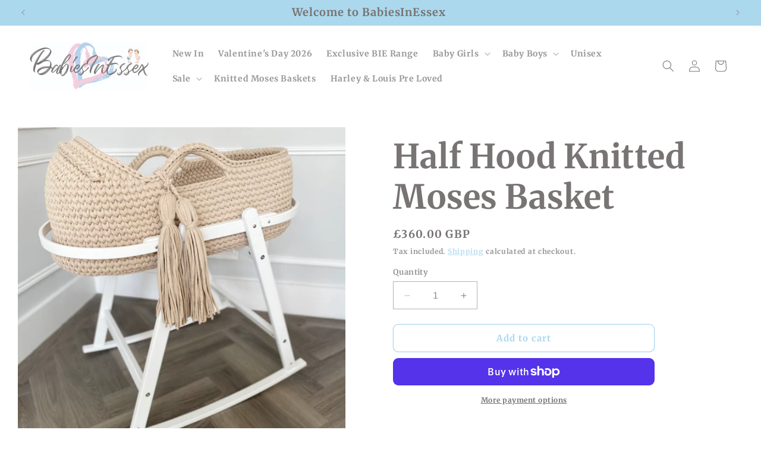

--- FILE ---
content_type: text/html; charset=utf-8
request_url: https://www.babiesinessex.com/products/grey-white-scalloped-half-hood-knitted-moses-basket
body_size: 58642
content:
<!doctype html>
<html class="no-js" lang="en">
  <head>
    <meta charset="utf-8">
    <meta http-equiv="X-UA-Compatible" content="IE=edge">
    <meta name="viewport" content="width=device-width,initial-scale=1">
    <meta name="theme-color" content="">
    <link rel="canonical" href="https://www.babiesinessex.com/products/grey-white-scalloped-half-hood-knitted-moses-basket"><link rel="icon" type="image/png" href="//www.babiesinessex.com/cdn/shop/files/Hearts_Only.png?crop=center&height=32&v=1674465824&width=32"><link rel="preconnect" href="https://fonts.shopifycdn.com" crossorigin><title>
      Half Hood Knitted Moses Basket
 &ndash; BABIESINESSEX LTD</title>

    
      <meta name="description" content="ENTER CODE: MOSES30 FOR £30 OFF YOUR BASKET 🫶🏻   Each Moses basket is hand made from the finest jersey knit.  SO MANY COLOURS AVAILABLE. Each Moses basket is bespoke &amp;amp; made to order. Please DM or email if your colour option is not shown in the image. The knitted Moses basket is sewn to a wooden base which is 70x35c">
    

    

<meta property="og:site_name" content="BABIESINESSEX LTD">
<meta property="og:url" content="https://www.babiesinessex.com/products/grey-white-scalloped-half-hood-knitted-moses-basket">
<meta property="og:title" content="Half Hood Knitted Moses Basket">
<meta property="og:type" content="product">
<meta property="og:description" content="ENTER CODE: MOSES30 FOR £30 OFF YOUR BASKET 🫶🏻   Each Moses basket is hand made from the finest jersey knit.  SO MANY COLOURS AVAILABLE. Each Moses basket is bespoke &amp;amp; made to order. Please DM or email if your colour option is not shown in the image. The knitted Moses basket is sewn to a wooden base which is 70x35c"><meta property="og:image" content="http://www.babiesinessex.com/cdn/shop/products/file_3f1ecab0-d6aa-49c5-8538-0cd88800a09b.png?v=1675757569">
  <meta property="og:image:secure_url" content="https://www.babiesinessex.com/cdn/shop/products/file_3f1ecab0-d6aa-49c5-8538-0cd88800a09b.png?v=1675757569">
  <meta property="og:image:width" content="828">
  <meta property="og:image:height" content="815"><meta property="og:price:amount" content="360.00">
  <meta property="og:price:currency" content="GBP"><meta name="twitter:card" content="summary_large_image">
<meta name="twitter:title" content="Half Hood Knitted Moses Basket">
<meta name="twitter:description" content="ENTER CODE: MOSES30 FOR £30 OFF YOUR BASKET 🫶🏻   Each Moses basket is hand made from the finest jersey knit.  SO MANY COLOURS AVAILABLE. Each Moses basket is bespoke &amp;amp; made to order. Please DM or email if your colour option is not shown in the image. The knitted Moses basket is sewn to a wooden base which is 70x35c">


    <script src="//www.babiesinessex.com/cdn/shop/t/10/assets/constants.js?v=58251544750838685771700386011" defer="defer"></script>
    <script src="//www.babiesinessex.com/cdn/shop/t/10/assets/pubsub.js?v=158357773527763999511700386011" defer="defer"></script>
    <script src="//www.babiesinessex.com/cdn/shop/t/10/assets/global.js?v=113367515774722599301700386011" defer="defer"></script><script src="//www.babiesinessex.com/cdn/shop/t/10/assets/animations.js?v=88693664871331136111700386010" defer="defer"></script><script>window.performance && window.performance.mark && window.performance.mark('shopify.content_for_header.start');</script><meta id="shopify-digital-wallet" name="shopify-digital-wallet" content="/71273316628/digital_wallets/dialog">
<meta name="shopify-checkout-api-token" content="f9eef6b7502a2c85350993fbb3bc0d08">
<meta id="in-context-paypal-metadata" data-shop-id="71273316628" data-venmo-supported="false" data-environment="production" data-locale="en_US" data-paypal-v4="true" data-currency="GBP">
<link rel="alternate" type="application/json+oembed" href="https://www.babiesinessex.com/products/grey-white-scalloped-half-hood-knitted-moses-basket.oembed">
<script async="async" src="/checkouts/internal/preloads.js?locale=en-GB"></script>
<link rel="preconnect" href="https://shop.app" crossorigin="anonymous">
<script async="async" src="https://shop.app/checkouts/internal/preloads.js?locale=en-GB&shop_id=71273316628" crossorigin="anonymous"></script>
<script id="apple-pay-shop-capabilities" type="application/json">{"shopId":71273316628,"countryCode":"GB","currencyCode":"GBP","merchantCapabilities":["supports3DS"],"merchantId":"gid:\/\/shopify\/Shop\/71273316628","merchantName":"BABIESINESSEX LTD","requiredBillingContactFields":["postalAddress","email"],"requiredShippingContactFields":["postalAddress","email"],"shippingType":"shipping","supportedNetworks":["visa","maestro","masterCard","amex","discover","elo"],"total":{"type":"pending","label":"BABIESINESSEX LTD","amount":"1.00"},"shopifyPaymentsEnabled":true,"supportsSubscriptions":true}</script>
<script id="shopify-features" type="application/json">{"accessToken":"f9eef6b7502a2c85350993fbb3bc0d08","betas":["rich-media-storefront-analytics"],"domain":"www.babiesinessex.com","predictiveSearch":true,"shopId":71273316628,"locale":"en"}</script>
<script>var Shopify = Shopify || {};
Shopify.shop = "babiesinessex-ltd.myshopify.com";
Shopify.locale = "en";
Shopify.currency = {"active":"GBP","rate":"1.0"};
Shopify.country = "GB";
Shopify.theme = {"name":"Updated Current site","id":162714616084,"schema_name":"Ride","schema_version":"12.0.0","theme_store_id":1500,"role":"main"};
Shopify.theme.handle = "null";
Shopify.theme.style = {"id":null,"handle":null};
Shopify.cdnHost = "www.babiesinessex.com/cdn";
Shopify.routes = Shopify.routes || {};
Shopify.routes.root = "/";</script>
<script type="module">!function(o){(o.Shopify=o.Shopify||{}).modules=!0}(window);</script>
<script>!function(o){function n(){var o=[];function n(){o.push(Array.prototype.slice.apply(arguments))}return n.q=o,n}var t=o.Shopify=o.Shopify||{};t.loadFeatures=n(),t.autoloadFeatures=n()}(window);</script>
<script>
  window.ShopifyPay = window.ShopifyPay || {};
  window.ShopifyPay.apiHost = "shop.app\/pay";
  window.ShopifyPay.redirectState = null;
</script>
<script id="shop-js-analytics" type="application/json">{"pageType":"product"}</script>
<script defer="defer" async type="module" src="//www.babiesinessex.com/cdn/shopifycloud/shop-js/modules/v2/client.init-shop-cart-sync_BT-GjEfc.en.esm.js"></script>
<script defer="defer" async type="module" src="//www.babiesinessex.com/cdn/shopifycloud/shop-js/modules/v2/chunk.common_D58fp_Oc.esm.js"></script>
<script defer="defer" async type="module" src="//www.babiesinessex.com/cdn/shopifycloud/shop-js/modules/v2/chunk.modal_xMitdFEc.esm.js"></script>
<script type="module">
  await import("//www.babiesinessex.com/cdn/shopifycloud/shop-js/modules/v2/client.init-shop-cart-sync_BT-GjEfc.en.esm.js");
await import("//www.babiesinessex.com/cdn/shopifycloud/shop-js/modules/v2/chunk.common_D58fp_Oc.esm.js");
await import("//www.babiesinessex.com/cdn/shopifycloud/shop-js/modules/v2/chunk.modal_xMitdFEc.esm.js");

  window.Shopify.SignInWithShop?.initShopCartSync?.({"fedCMEnabled":true,"windoidEnabled":true});

</script>
<script>
  window.Shopify = window.Shopify || {};
  if (!window.Shopify.featureAssets) window.Shopify.featureAssets = {};
  window.Shopify.featureAssets['shop-js'] = {"shop-cart-sync":["modules/v2/client.shop-cart-sync_DZOKe7Ll.en.esm.js","modules/v2/chunk.common_D58fp_Oc.esm.js","modules/v2/chunk.modal_xMitdFEc.esm.js"],"init-fed-cm":["modules/v2/client.init-fed-cm_B6oLuCjv.en.esm.js","modules/v2/chunk.common_D58fp_Oc.esm.js","modules/v2/chunk.modal_xMitdFEc.esm.js"],"shop-cash-offers":["modules/v2/client.shop-cash-offers_D2sdYoxE.en.esm.js","modules/v2/chunk.common_D58fp_Oc.esm.js","modules/v2/chunk.modal_xMitdFEc.esm.js"],"shop-login-button":["modules/v2/client.shop-login-button_QeVjl5Y3.en.esm.js","modules/v2/chunk.common_D58fp_Oc.esm.js","modules/v2/chunk.modal_xMitdFEc.esm.js"],"pay-button":["modules/v2/client.pay-button_DXTOsIq6.en.esm.js","modules/v2/chunk.common_D58fp_Oc.esm.js","modules/v2/chunk.modal_xMitdFEc.esm.js"],"shop-button":["modules/v2/client.shop-button_DQZHx9pm.en.esm.js","modules/v2/chunk.common_D58fp_Oc.esm.js","modules/v2/chunk.modal_xMitdFEc.esm.js"],"avatar":["modules/v2/client.avatar_BTnouDA3.en.esm.js"],"init-windoid":["modules/v2/client.init-windoid_CR1B-cfM.en.esm.js","modules/v2/chunk.common_D58fp_Oc.esm.js","modules/v2/chunk.modal_xMitdFEc.esm.js"],"init-shop-for-new-customer-accounts":["modules/v2/client.init-shop-for-new-customer-accounts_C_vY_xzh.en.esm.js","modules/v2/client.shop-login-button_QeVjl5Y3.en.esm.js","modules/v2/chunk.common_D58fp_Oc.esm.js","modules/v2/chunk.modal_xMitdFEc.esm.js"],"init-shop-email-lookup-coordinator":["modules/v2/client.init-shop-email-lookup-coordinator_BI7n9ZSv.en.esm.js","modules/v2/chunk.common_D58fp_Oc.esm.js","modules/v2/chunk.modal_xMitdFEc.esm.js"],"init-shop-cart-sync":["modules/v2/client.init-shop-cart-sync_BT-GjEfc.en.esm.js","modules/v2/chunk.common_D58fp_Oc.esm.js","modules/v2/chunk.modal_xMitdFEc.esm.js"],"shop-toast-manager":["modules/v2/client.shop-toast-manager_DiYdP3xc.en.esm.js","modules/v2/chunk.common_D58fp_Oc.esm.js","modules/v2/chunk.modal_xMitdFEc.esm.js"],"init-customer-accounts":["modules/v2/client.init-customer-accounts_D9ZNqS-Q.en.esm.js","modules/v2/client.shop-login-button_QeVjl5Y3.en.esm.js","modules/v2/chunk.common_D58fp_Oc.esm.js","modules/v2/chunk.modal_xMitdFEc.esm.js"],"init-customer-accounts-sign-up":["modules/v2/client.init-customer-accounts-sign-up_iGw4briv.en.esm.js","modules/v2/client.shop-login-button_QeVjl5Y3.en.esm.js","modules/v2/chunk.common_D58fp_Oc.esm.js","modules/v2/chunk.modal_xMitdFEc.esm.js"],"shop-follow-button":["modules/v2/client.shop-follow-button_CqMgW2wH.en.esm.js","modules/v2/chunk.common_D58fp_Oc.esm.js","modules/v2/chunk.modal_xMitdFEc.esm.js"],"checkout-modal":["modules/v2/client.checkout-modal_xHeaAweL.en.esm.js","modules/v2/chunk.common_D58fp_Oc.esm.js","modules/v2/chunk.modal_xMitdFEc.esm.js"],"shop-login":["modules/v2/client.shop-login_D91U-Q7h.en.esm.js","modules/v2/chunk.common_D58fp_Oc.esm.js","modules/v2/chunk.modal_xMitdFEc.esm.js"],"lead-capture":["modules/v2/client.lead-capture_BJmE1dJe.en.esm.js","modules/v2/chunk.common_D58fp_Oc.esm.js","modules/v2/chunk.modal_xMitdFEc.esm.js"],"payment-terms":["modules/v2/client.payment-terms_Ci9AEqFq.en.esm.js","modules/v2/chunk.common_D58fp_Oc.esm.js","modules/v2/chunk.modal_xMitdFEc.esm.js"]};
</script>
<script>(function() {
  var isLoaded = false;
  function asyncLoad() {
    if (isLoaded) return;
    isLoaded = true;
    var urls = ["https:\/\/cdn.nfcube.com\/instafeed-8b3ae330df132885afb91f707dde1108.js?shop=babiesinessex-ltd.myshopify.com","https:\/\/zooomyapps.com\/backinstock\/ZooomyOrders.js?shop=babiesinessex-ltd.myshopify.com","https:\/\/cdn.shopify.com\/s\/files\/1\/0712\/7331\/6628\/t\/10\/assets\/booster_eu_cookie_71273316628.js?v=1700390457\u0026shop=babiesinessex-ltd.myshopify.com","https:\/\/cdn.s3.pop-convert.com\/pcjs.production.min.js?unique_id=babiesinessex-ltd.myshopify.com\u0026shop=babiesinessex-ltd.myshopify.com","https:\/\/script.pop-convert.com\/new-micro\/production.pc.min.js?unique_id=babiesinessex-ltd.myshopify.com\u0026shop=babiesinessex-ltd.myshopify.com","https:\/\/s3.eu-west-1.amazonaws.com\/production-klarna-il-shopify-osm\/0b7fe7c4a98ef8166eeafee767bc667686567a25\/babiesinessex-ltd.myshopify.com-1767392636619.js?shop=babiesinessex-ltd.myshopify.com"];
    for (var i = 0; i < urls.length; i++) {
      var s = document.createElement('script');
      s.type = 'text/javascript';
      s.async = true;
      s.src = urls[i];
      var x = document.getElementsByTagName('script')[0];
      x.parentNode.insertBefore(s, x);
    }
  };
  if(window.attachEvent) {
    window.attachEvent('onload', asyncLoad);
  } else {
    window.addEventListener('load', asyncLoad, false);
  }
})();</script>
<script id="__st">var __st={"a":71273316628,"offset":0,"reqid":"7ceb5c98-5b24-488f-9a55-2bba8d0abf62-1769341918","pageurl":"www.babiesinessex.com\/products\/grey-white-scalloped-half-hood-knitted-moses-basket","u":"78da43ba1a13","p":"product","rtyp":"product","rid":8115061227796};</script>
<script>window.ShopifyPaypalV4VisibilityTracking = true;</script>
<script id="captcha-bootstrap">!function(){'use strict';const t='contact',e='account',n='new_comment',o=[[t,t],['blogs',n],['comments',n],[t,'customer']],c=[[e,'customer_login'],[e,'guest_login'],[e,'recover_customer_password'],[e,'create_customer']],r=t=>t.map((([t,e])=>`form[action*='/${t}']:not([data-nocaptcha='true']) input[name='form_type'][value='${e}']`)).join(','),a=t=>()=>t?[...document.querySelectorAll(t)].map((t=>t.form)):[];function s(){const t=[...o],e=r(t);return a(e)}const i='password',u='form_key',d=['recaptcha-v3-token','g-recaptcha-response','h-captcha-response',i],f=()=>{try{return window.sessionStorage}catch{return}},m='__shopify_v',_=t=>t.elements[u];function p(t,e,n=!1){try{const o=window.sessionStorage,c=JSON.parse(o.getItem(e)),{data:r}=function(t){const{data:e,action:n}=t;return t[m]||n?{data:e,action:n}:{data:t,action:n}}(c);for(const[e,n]of Object.entries(r))t.elements[e]&&(t.elements[e].value=n);n&&o.removeItem(e)}catch(o){console.error('form repopulation failed',{error:o})}}const l='form_type',E='cptcha';function T(t){t.dataset[E]=!0}const w=window,h=w.document,L='Shopify',v='ce_forms',y='captcha';let A=!1;((t,e)=>{const n=(g='f06e6c50-85a8-45c8-87d0-21a2b65856fe',I='https://cdn.shopify.com/shopifycloud/storefront-forms-hcaptcha/ce_storefront_forms_captcha_hcaptcha.v1.5.2.iife.js',D={infoText:'Protected by hCaptcha',privacyText:'Privacy',termsText:'Terms'},(t,e,n)=>{const o=w[L][v],c=o.bindForm;if(c)return c(t,g,e,D).then(n);var r;o.q.push([[t,g,e,D],n]),r=I,A||(h.body.append(Object.assign(h.createElement('script'),{id:'captcha-provider',async:!0,src:r})),A=!0)});var g,I,D;w[L]=w[L]||{},w[L][v]=w[L][v]||{},w[L][v].q=[],w[L][y]=w[L][y]||{},w[L][y].protect=function(t,e){n(t,void 0,e),T(t)},Object.freeze(w[L][y]),function(t,e,n,w,h,L){const[v,y,A,g]=function(t,e,n){const i=e?o:[],u=t?c:[],d=[...i,...u],f=r(d),m=r(i),_=r(d.filter((([t,e])=>n.includes(e))));return[a(f),a(m),a(_),s()]}(w,h,L),I=t=>{const e=t.target;return e instanceof HTMLFormElement?e:e&&e.form},D=t=>v().includes(t);t.addEventListener('submit',(t=>{const e=I(t);if(!e)return;const n=D(e)&&!e.dataset.hcaptchaBound&&!e.dataset.recaptchaBound,o=_(e),c=g().includes(e)&&(!o||!o.value);(n||c)&&t.preventDefault(),c&&!n&&(function(t){try{if(!f())return;!function(t){const e=f();if(!e)return;const n=_(t);if(!n)return;const o=n.value;o&&e.removeItem(o)}(t);const e=Array.from(Array(32),(()=>Math.random().toString(36)[2])).join('');!function(t,e){_(t)||t.append(Object.assign(document.createElement('input'),{type:'hidden',name:u})),t.elements[u].value=e}(t,e),function(t,e){const n=f();if(!n)return;const o=[...t.querySelectorAll(`input[type='${i}']`)].map((({name:t})=>t)),c=[...d,...o],r={};for(const[a,s]of new FormData(t).entries())c.includes(a)||(r[a]=s);n.setItem(e,JSON.stringify({[m]:1,action:t.action,data:r}))}(t,e)}catch(e){console.error('failed to persist form',e)}}(e),e.submit())}));const S=(t,e)=>{t&&!t.dataset[E]&&(n(t,e.some((e=>e===t))),T(t))};for(const o of['focusin','change'])t.addEventListener(o,(t=>{const e=I(t);D(e)&&S(e,y())}));const B=e.get('form_key'),M=e.get(l),P=B&&M;t.addEventListener('DOMContentLoaded',(()=>{const t=y();if(P)for(const e of t)e.elements[l].value===M&&p(e,B);[...new Set([...A(),...v().filter((t=>'true'===t.dataset.shopifyCaptcha))])].forEach((e=>S(e,t)))}))}(h,new URLSearchParams(w.location.search),n,t,e,['guest_login'])})(!0,!0)}();</script>
<script integrity="sha256-4kQ18oKyAcykRKYeNunJcIwy7WH5gtpwJnB7kiuLZ1E=" data-source-attribution="shopify.loadfeatures" defer="defer" src="//www.babiesinessex.com/cdn/shopifycloud/storefront/assets/storefront/load_feature-a0a9edcb.js" crossorigin="anonymous"></script>
<script crossorigin="anonymous" defer="defer" src="//www.babiesinessex.com/cdn/shopifycloud/storefront/assets/shopify_pay/storefront-65b4c6d7.js?v=20250812"></script>
<script data-source-attribution="shopify.dynamic_checkout.dynamic.init">var Shopify=Shopify||{};Shopify.PaymentButton=Shopify.PaymentButton||{isStorefrontPortableWallets:!0,init:function(){window.Shopify.PaymentButton.init=function(){};var t=document.createElement("script");t.src="https://www.babiesinessex.com/cdn/shopifycloud/portable-wallets/latest/portable-wallets.en.js",t.type="module",document.head.appendChild(t)}};
</script>
<script data-source-attribution="shopify.dynamic_checkout.buyer_consent">
  function portableWalletsHideBuyerConsent(e){var t=document.getElementById("shopify-buyer-consent"),n=document.getElementById("shopify-subscription-policy-button");t&&n&&(t.classList.add("hidden"),t.setAttribute("aria-hidden","true"),n.removeEventListener("click",e))}function portableWalletsShowBuyerConsent(e){var t=document.getElementById("shopify-buyer-consent"),n=document.getElementById("shopify-subscription-policy-button");t&&n&&(t.classList.remove("hidden"),t.removeAttribute("aria-hidden"),n.addEventListener("click",e))}window.Shopify?.PaymentButton&&(window.Shopify.PaymentButton.hideBuyerConsent=portableWalletsHideBuyerConsent,window.Shopify.PaymentButton.showBuyerConsent=portableWalletsShowBuyerConsent);
</script>
<script>
  function portableWalletsCleanup(e){e&&e.src&&console.error("Failed to load portable wallets script "+e.src);var t=document.querySelectorAll("shopify-accelerated-checkout .shopify-payment-button__skeleton, shopify-accelerated-checkout-cart .wallet-cart-button__skeleton"),e=document.getElementById("shopify-buyer-consent");for(let e=0;e<t.length;e++)t[e].remove();e&&e.remove()}function portableWalletsNotLoadedAsModule(e){e instanceof ErrorEvent&&"string"==typeof e.message&&e.message.includes("import.meta")&&"string"==typeof e.filename&&e.filename.includes("portable-wallets")&&(window.removeEventListener("error",portableWalletsNotLoadedAsModule),window.Shopify.PaymentButton.failedToLoad=e,"loading"===document.readyState?document.addEventListener("DOMContentLoaded",window.Shopify.PaymentButton.init):window.Shopify.PaymentButton.init())}window.addEventListener("error",portableWalletsNotLoadedAsModule);
</script>

<script type="module" src="https://www.babiesinessex.com/cdn/shopifycloud/portable-wallets/latest/portable-wallets.en.js" onError="portableWalletsCleanup(this)" crossorigin="anonymous"></script>
<script nomodule>
  document.addEventListener("DOMContentLoaded", portableWalletsCleanup);
</script>

<link id="shopify-accelerated-checkout-styles" rel="stylesheet" media="screen" href="https://www.babiesinessex.com/cdn/shopifycloud/portable-wallets/latest/accelerated-checkout-backwards-compat.css" crossorigin="anonymous">
<style id="shopify-accelerated-checkout-cart">
        #shopify-buyer-consent {
  margin-top: 1em;
  display: inline-block;
  width: 100%;
}

#shopify-buyer-consent.hidden {
  display: none;
}

#shopify-subscription-policy-button {
  background: none;
  border: none;
  padding: 0;
  text-decoration: underline;
  font-size: inherit;
  cursor: pointer;
}

#shopify-subscription-policy-button::before {
  box-shadow: none;
}

      </style>
<script id="sections-script" data-sections="header" defer="defer" src="//www.babiesinessex.com/cdn/shop/t/10/compiled_assets/scripts.js?v=1036"></script>
<script>window.performance && window.performance.mark && window.performance.mark('shopify.content_for_header.end');</script>


    <style data-shopify>
      @font-face {
  font-family: Merriweather;
  font-weight: 700;
  font-style: normal;
  font-display: swap;
  src: url("//www.babiesinessex.com/cdn/fonts/merriweather/merriweather_n7.19270b7a7a551caaabc4ca9d96160fde1ff78390.woff2") format("woff2"),
       url("//www.babiesinessex.com/cdn/fonts/merriweather/merriweather_n7.cd38b457ece1a89976a4da2d642ece091dc8235f.woff") format("woff");
}

      @font-face {
  font-family: Merriweather;
  font-weight: 700;
  font-style: normal;
  font-display: swap;
  src: url("//www.babiesinessex.com/cdn/fonts/merriweather/merriweather_n7.19270b7a7a551caaabc4ca9d96160fde1ff78390.woff2") format("woff2"),
       url("//www.babiesinessex.com/cdn/fonts/merriweather/merriweather_n7.cd38b457ece1a89976a4da2d642ece091dc8235f.woff") format("woff");
}

      @font-face {
  font-family: Merriweather;
  font-weight: 700;
  font-style: italic;
  font-display: swap;
  src: url("//www.babiesinessex.com/cdn/fonts/merriweather/merriweather_i7.f0c0f7ed3a3954dab58b704b14a01616fb5b0c9b.woff2") format("woff2"),
       url("//www.babiesinessex.com/cdn/fonts/merriweather/merriweather_i7.0563ab59ca3ecf64e1fcde02f520f39dcec40efd.woff") format("woff");
}

      @font-face {
  font-family: Merriweather;
  font-weight: 700;
  font-style: italic;
  font-display: swap;
  src: url("//www.babiesinessex.com/cdn/fonts/merriweather/merriweather_i7.f0c0f7ed3a3954dab58b704b14a01616fb5b0c9b.woff2") format("woff2"),
       url("//www.babiesinessex.com/cdn/fonts/merriweather/merriweather_i7.0563ab59ca3ecf64e1fcde02f520f39dcec40efd.woff") format("woff");
}

      @font-face {
  font-family: Merriweather;
  font-weight: 700;
  font-style: normal;
  font-display: swap;
  src: url("//www.babiesinessex.com/cdn/fonts/merriweather/merriweather_n7.19270b7a7a551caaabc4ca9d96160fde1ff78390.woff2") format("woff2"),
       url("//www.babiesinessex.com/cdn/fonts/merriweather/merriweather_n7.cd38b457ece1a89976a4da2d642ece091dc8235f.woff") format("woff");
}


      
        :root,
        .color-background-1 {
          --color-background: 255,255,255;
        
          --gradient-background: #ffffff;
        

        

        --color-foreground: 120,116,115;
        --color-background-contrast: 191,191,191;
        --color-shadow: 120,116,115;
        --color-button: 171,216,237;
        --color-button-text: 120,116,115;
        --color-secondary-button: 255,255,255;
        --color-secondary-button-text: 171,216,237;
        --color-link: 171,216,237;
        --color-badge-foreground: 120,116,115;
        --color-badge-background: 255,255,255;
        --color-badge-border: 120,116,115;
        --payment-terms-background-color: rgb(255 255 255);
      }
      
        
        .color-background-2 {
          --color-background: 238,205,218;
        
          --gradient-background: #eecdda;
        

        

        --color-foreground: 120,116,115;
        --color-background-contrast: 206,110,148;
        --color-shadow: 120,116,115;
        --color-button: 120,116,115;
        --color-button-text: 238,205,218;
        --color-secondary-button: 238,205,218;
        --color-secondary-button-text: 120,116,115;
        --color-link: 120,116,115;
        --color-badge-foreground: 120,116,115;
        --color-badge-background: 238,205,218;
        --color-badge-border: 120,116,115;
        --payment-terms-background-color: rgb(238 205 218);
      }
      
        
        .color-inverse {
          --color-background: 120,116,115;
        
          --gradient-background: #787473;
        

        

        --color-foreground: 255,255,255;
        --color-background-contrast: 55,53,53;
        --color-shadow: 120,116,115;
        --color-button: 255,255,255;
        --color-button-text: 120,116,115;
        --color-secondary-button: 120,116,115;
        --color-secondary-button-text: 255,255,255;
        --color-link: 255,255,255;
        --color-badge-foreground: 255,255,255;
        --color-badge-background: 120,116,115;
        --color-badge-border: 255,255,255;
        --payment-terms-background-color: rgb(120 116 115);
      }
      
        
        .color-accent-1 {
          --color-background: 171,216,237;
        
          --gradient-background: #abd8ed;
        

        

        --color-foreground: 120,116,115;
        --color-background-contrast: 66,167,215;
        --color-shadow: 120,116,115;
        --color-button: 120,116,115;
        --color-button-text: 171,216,237;
        --color-secondary-button: 171,216,237;
        --color-secondary-button-text: 120,116,115;
        --color-link: 120,116,115;
        --color-badge-foreground: 120,116,115;
        --color-badge-background: 171,216,237;
        --color-badge-border: 120,116,115;
        --payment-terms-background-color: rgb(171 216 237);
      }
      
        
        .color-accent-2 {
          --color-background: 255,255,255;
        
          --gradient-background: #ffffff;
        

        

        --color-foreground: 120,116,115;
        --color-background-contrast: 191,191,191;
        --color-shadow: 120,116,115;
        --color-button: 120,116,115;
        --color-button-text: 255,255,255;
        --color-secondary-button: 255,255,255;
        --color-secondary-button-text: 120,116,115;
        --color-link: 120,116,115;
        --color-badge-foreground: 120,116,115;
        --color-badge-background: 255,255,255;
        --color-badge-border: 120,116,115;
        --payment-terms-background-color: rgb(255 255 255);
      }
      

      body, .color-background-1, .color-background-2, .color-inverse, .color-accent-1, .color-accent-2 {
        color: rgba(var(--color-foreground), 0.75);
        background-color: rgb(var(--color-background));
      }

      :root {
        --font-body-family: Merriweather, serif;
        --font-body-style: normal;
        --font-body-weight: 700;
        --font-body-weight-bold: 1000;

        --font-heading-family: Merriweather, serif;
        --font-heading-style: normal;
        --font-heading-weight: 700;

        --font-body-scale: 1.0;
        --font-heading-scale: 1.4;

        --media-padding: px;
        --media-border-opacity: 0.1;
        --media-border-width: 0px;
        --media-radius: 0px;
        --media-shadow-opacity: 0.0;
        --media-shadow-horizontal-offset: 0px;
        --media-shadow-vertical-offset: 4px;
        --media-shadow-blur-radius: 5px;
        --media-shadow-visible: 0;

        --page-width: 160rem;
        --page-width-margin: 0rem;

        --product-card-image-padding: 0.0rem;
        --product-card-corner-radius: 0.0rem;
        --product-card-text-alignment: left;
        --product-card-border-width: 0.0rem;
        --product-card-border-opacity: 0.1;
        --product-card-shadow-opacity: 0.0;
        --product-card-shadow-visible: 0;
        --product-card-shadow-horizontal-offset: 0.0rem;
        --product-card-shadow-vertical-offset: 0.4rem;
        --product-card-shadow-blur-radius: 0.5rem;

        --collection-card-image-padding: 0.0rem;
        --collection-card-corner-radius: 0.0rem;
        --collection-card-text-alignment: left;
        --collection-card-border-width: 0.0rem;
        --collection-card-border-opacity: 0.1;
        --collection-card-shadow-opacity: 0.0;
        --collection-card-shadow-visible: 0;
        --collection-card-shadow-horizontal-offset: 0.0rem;
        --collection-card-shadow-vertical-offset: 0.4rem;
        --collection-card-shadow-blur-radius: 0.5rem;

        --blog-card-image-padding: 0.0rem;
        --blog-card-corner-radius: 0.0rem;
        --blog-card-text-alignment: left;
        --blog-card-border-width: 0.0rem;
        --blog-card-border-opacity: 0.1;
        --blog-card-shadow-opacity: 0.0;
        --blog-card-shadow-visible: 0;
        --blog-card-shadow-horizontal-offset: 0.0rem;
        --blog-card-shadow-vertical-offset: 0.4rem;
        --blog-card-shadow-blur-radius: 0.5rem;

        --badge-corner-radius: 4.0rem;

        --popup-border-width: 1px;
        --popup-border-opacity: 0.1;
        --popup-corner-radius: 0px;
        --popup-shadow-opacity: 0.0;
        --popup-shadow-horizontal-offset: 0px;
        --popup-shadow-vertical-offset: 4px;
        --popup-shadow-blur-radius: 5px;

        --drawer-border-width: 1px;
        --drawer-border-opacity: 0.1;
        --drawer-shadow-opacity: 0.0;
        --drawer-shadow-horizontal-offset: 0px;
        --drawer-shadow-vertical-offset: 4px;
        --drawer-shadow-blur-radius: 5px;

        --spacing-sections-desktop: 52px;
        --spacing-sections-mobile: 36px;

        --grid-desktop-vertical-spacing: 40px;
        --grid-desktop-horizontal-spacing: 40px;
        --grid-mobile-vertical-spacing: 20px;
        --grid-mobile-horizontal-spacing: 20px;

        --text-boxes-border-opacity: 0.1;
        --text-boxes-border-width: 0px;
        --text-boxes-radius: 0px;
        --text-boxes-shadow-opacity: 0.0;
        --text-boxes-shadow-visible: 0;
        --text-boxes-shadow-horizontal-offset: 0px;
        --text-boxes-shadow-vertical-offset: 4px;
        --text-boxes-shadow-blur-radius: 5px;

        --buttons-radius: 8px;
        --buttons-radius-outset: 9px;
        --buttons-border-width: 1px;
        --buttons-border-opacity: 1.0;
        --buttons-shadow-opacity: 0.0;
        --buttons-shadow-visible: 0;
        --buttons-shadow-horizontal-offset: 0px;
        --buttons-shadow-vertical-offset: 4px;
        --buttons-shadow-blur-radius: 5px;
        --buttons-border-offset: 0.3px;

        --inputs-radius: 0px;
        --inputs-border-width: 1px;
        --inputs-border-opacity: 0.55;
        --inputs-shadow-opacity: 0.0;
        --inputs-shadow-horizontal-offset: 0px;
        --inputs-margin-offset: 0px;
        --inputs-shadow-vertical-offset: 4px;
        --inputs-shadow-blur-radius: 5px;
        --inputs-radius-outset: 0px;

        --variant-pills-radius: 40px;
        --variant-pills-border-width: 1px;
        --variant-pills-border-opacity: 0.55;
        --variant-pills-shadow-opacity: 0.0;
        --variant-pills-shadow-horizontal-offset: 0px;
        --variant-pills-shadow-vertical-offset: 4px;
        --variant-pills-shadow-blur-radius: 5px;
      }

      *,
      *::before,
      *::after {
        box-sizing: inherit;
      }

      html {
        box-sizing: border-box;
        font-size: calc(var(--font-body-scale) * 62.5%);
        height: 100%;
      }

      body {
        display: grid;
        grid-template-rows: auto auto 1fr auto;
        grid-template-columns: 100%;
        min-height: 100%;
        margin: 0;
        font-size: 1.5rem;
        letter-spacing: 0.06rem;
        line-height: calc(1 + 0.8 / var(--font-body-scale));
        font-family: var(--font-body-family);
        font-style: var(--font-body-style);
        font-weight: var(--font-body-weight);
      }

      @media screen and (min-width: 750px) {
        body {
          font-size: 1.6rem;
        }
      }
    </style>

    <link href="//www.babiesinessex.com/cdn/shop/t/10/assets/base.css?v=127867003511637661291700386010" rel="stylesheet" type="text/css" media="all" />
<link rel="preload" as="font" href="//www.babiesinessex.com/cdn/fonts/merriweather/merriweather_n7.19270b7a7a551caaabc4ca9d96160fde1ff78390.woff2" type="font/woff2" crossorigin><link rel="preload" as="font" href="//www.babiesinessex.com/cdn/fonts/merriweather/merriweather_n7.19270b7a7a551caaabc4ca9d96160fde1ff78390.woff2" type="font/woff2" crossorigin><link href="//www.babiesinessex.com/cdn/shop/t/10/assets/component-localization-form.css?v=143319823105703127341700386011" rel="stylesheet" type="text/css" media="all" />
      <script src="//www.babiesinessex.com/cdn/shop/t/10/assets/localization-form.js?v=161644695336821385561700386011" defer="defer"></script><link
        rel="stylesheet"
        href="//www.babiesinessex.com/cdn/shop/t/10/assets/component-predictive-search.css?v=118923337488134913561700386011"
        media="print"
        onload="this.media='all'"
      ><script>
      document.documentElement.className = document.documentElement.className.replace('no-js', 'js');
      if (Shopify.designMode) {
        document.documentElement.classList.add('shopify-design-mode');
      }
    </script>
  <!-- BEGIN app block: shopify://apps/labeler/blocks/app-embed/38a5b8ec-f58a-4fa4-8faa-69ddd0f10a60 -->

<script>
  let aco_allProducts = new Map();
</script>
<script>
  const normalStyle = [
  "background: rgb(173, 216, 230)",
  "padding: 15px",
  "font-size: 1.5em",
  "font-family: 'Poppins', sans-serif",
  "color: black",
  "border-radius: 10px",
  ];
  const warningStyle = [
  "background: rgb(255, 165, 0)",
  "padding: 15px",
  "font-size: 1.5em",
  "font-family: 'Poppins', sans-serif",
  "color: black", 
  "border-radius: 10px",
  ];
  let content = "%cWelcome to labeler v3!🎉🎉";
  let version = "v3";

  if (version !== "v3") {
    content = "%cWarning! Update labeler to v3 ⚠️⚠️";
    console.log(content, warningStyle.join(";"));
  }
  else {
    console.log(content, normalStyle.join(";"));
  }
  try{
     
    
        aco_allProducts.set(`grey-white-scalloped-half-hood-knitted-moses-basket`,{
              availableForSale: true,
              collections: [{"id":436002783508,"handle":"knitted-moses-baskets","title":"Knitted Moses Baskets","updated_at":"2026-01-22T19:51:40+00:00","body_html":"","published_at":"2023-02-10T16:31:09+00:00","sort_order":"manual","template_suffix":"","disjunctive":false,"rules":[{"column":"tag","relation":"equals","condition":"Knitted Moses Baskets"}],"published_scope":"web"}],
              first_variant: {"id":44443747942676,"title":"Default Title","option1":"Default Title","option2":null,"option3":null,"sku":"","requires_shipping":true,"taxable":true,"featured_image":null,"available":true,"name":"Half Hood Knitted Moses Basket","public_title":null,"options":["Default Title"],"price":36000,"weight":907,"compare_at_price":null,"inventory_management":"shopify","barcode":"","requires_selling_plan":false,"selling_plan_allocations":[]},
              price:`360.00`,
              compareAtPriceRange: {
                maxVariantPrice: {
                    amount: `0.00`,
                    currencyCode: `GBP`
                },
                minVariantPrice: {
                    amount: `0.00`,
                    currencyCode: `GBP`
                },
              },
              createdAt: `2023-02-07 08:12:49 +0000`,
              featuredImage: `products/file_3f1ecab0-d6aa-49c5-8538-0cd88800a09b.png`,
              handle: `grey-white-scalloped-half-hood-knitted-moses-basket`,
              id:"8115061227796",
              images: [
                
                {
                  id: "40539273462036",
                  url: `products/file_3f1ecab0-d6aa-49c5-8538-0cd88800a09b.png`,
                  altText: `IMG_4513.PNG`,
                },
                
                {
                  id: "40539273494804",
                  url: `products/file_dec8b259-d30c-44ca-be35-87328cd4b00e.jpg`,
                  altText: `3fb107b1-75cb-408e-ba97-c11eafc950b4.jpg`,
                },
                
                {
                  id: "40539273527572",
                  url: `products/file_5231b2b4-26d2-4c12-b726-a45b92548ec0.jpg`,
                  altText: `575baf54-9567-48c7-a9c1-05caafc966cb.jpg`,
                },
                
                {
                  id: "40539273560340",
                  url: `products/file_52c6887a-18fa-4550-bc3f-5245f75f50b4.jpg`,
                  altText: `7270a803-43f6-4c99-8908-5c18d928427b.jpg`,
                },
                
                {
                  id: "40539273593108",
                  url: `products/file_4e531e6c-6a59-4b22-98c3-cf58323c9735.jpg`,
                  altText: `BD39FB81-10D9-42CB-940B-280EFC2655A0.jpg`,
                },
                
                {
                  id: "40539273625876",
                  url: `products/file_5b66f177-ee7b-4ead-b678-1c9d3627b03a.jpg`,
                  altText: `a35b4184-a8ba-4a22-b823-94a968b488dd.jpg`,
                },
                
                {
                  id: "40539273658644",
                  url: `products/file_8f0240f0-c30a-4b00-822b-023a1d964a76.jpg`,
                  altText: `ea1773f9-aaa0-40ec-a4db-f92d75533074.jpg`,
                },
                
              ],
              priceRange: {
                maxVariantPrice: {
                  amount:`360.00`
                },
                minVariantPrice: {
                  amount:`360.00`
                },
              },
              productType: `Nursery`,
              publishedAt: `2023-06-12 20:46:10 +0100`,
              tags: ["KNITTED MOSES BASKETS"],
              title: `Half Hood Knitted Moses Basket`,
              variants: [
                
                {
                availableForSale: true,
                compareAtPrice : {
                  amount:``
                },
                id: `gid://shopify/ProductVariant/44443747942676`,
                quantityAvailable:4,
                image : {
                  id: "null",
                  url: ``,
                  altText: ``,
                },
                price :{
                  amount: `360.00`,
                  currencyCode: `GBP`
                  },
                title: `Default Title`,
                },
                
              ] ,
              vendor: `BABIESINESSEX LTD`,
              type: `Nursery`,
            });
       
   
    
       }catch(err){
        console.log(err)
       }
       aco_allProducts.forEach((value,key) => {
        const data = aco_allProducts.get(key)
        data.totalInventory = data.variants.reduce((acc,curr) => {
          return acc + curr.quantityAvailable
        },0)
        data.variants.forEach((el,index)=>{
          if(!el.image.url){
            data.variants[index].image.url = data.images[0]?.url || ""
          }
        })
        aco_allProducts.set(key,data)
       });
</script>

  <script
    src="https://cdnjs.cloudflare.com/ajax/libs/axios/1.6.7/axios.min.js"
    integrity="sha512-NQfB/bDaB8kaSXF8E77JjhHG5PM6XVRxvHzkZiwl3ddWCEPBa23T76MuWSwAJdMGJnmQqM0VeY9kFszsrBEFrQ=="
    crossorigin="anonymous"
    referrerpolicy="no-referrer"
    defer
  ></script>
  <script>
    const betaStyle = [
    "background: rgb(144, 238, 144)",
    "padding: 5px",
    "font-size: 1em",
    "font-family: 'Poppins', sans-serif",
    "color: black",
    "border-radius: 10px",
    ];
    const isbeta = "false";
    const betaContent = "%cStable version"
    console.log(betaContent, betaStyle.join(";"));
    let labelerCdnData = {"version":"v3","status":true,"storeFrontApi":"ddc18c9933a2db712e667641dcd7c4c2","subscription":{},"badges":[{"id":"9be24059-e4e9-4578-a82d-466fedea66b0","title":"Personalise Me","imageUrl":"uploads/css/css-badge/labeler-css-badge-tyMlm3.png","svgUrl":"uploads/css/css-badge/labeler-css-badge-tyMlm3.svg","pngUrl":null,"webpUrl":null,"style":{"type":"percentage","angle":0,"width":31,"height":57,"margin":{"top":0,"left":0,"right":"inherit","bottom":"inherit","objectPosition":"left top"},"opacity":1,"position":"LT","svgStyle":{"text":[{"x":"-11","y":"10","key":"t1","fill":"#838383","text":"Personalise me","type":"text","fontSize":"7","transform":"translate(5.97253 23.5924) rotate(-45)","fontFamily":"Archivo","fontWeight":"Bold","letterSpacing":"0em"}],"shape":[{"key":"s1","fill":"#faf2a7","type":"path"}]},"alignment":null,"animation":{"name":"none","duration":2,"iteration":"infinite"},"aspectRatio":true},"createdAt":"2024-07-31T23:53:05.017Z","isActivated":true,"rules":{"inStock":false,"lowStock":10,"selected":["specificProducts"],"scheduler":{"status":false,"endDate":"2025-03-09T00:00:00.000Z","endTime":"23:59","timezone":"(GMT-12:00) Etc/GMT+12","weekdays":{"friday":{"end":"23:59","start":"00:00","status":true},"monday":{"end":"23:59","start":"00:00","status":true},"sunday":{"end":"23:59","start":"00:00","status":true},"tuesday":{"end":"23:59","start":"00:00","status":true},"saturday":{"end":"23:59","start":"00:00","status":true},"thursday":{"end":"23:59","start":"00:00","status":true},"wednesday":{"end":"23:59","start":"00:00","status":true}},"startDate":"2025-01-09T00:00:00.000Z","startTime":"00:00"},"comingSoon":7,"outOfStock":false,"priceRange":{"max":2000,"min":0},"allProducts":false,"newArrivals":7,"productType":{"excludeTypes":[],"includeTypes":[]},"specificTags":{"excludeTags":[],"includeTags":[]},"productVendor":{"excludeVendors":[],"includeVendors":[]},"publishedDate":{"to":"2025-01-09T00:00:00.000Z","from":"2025-01-02T00:00:00.000Z"},"specificProducts":["gid://shopify/Product/8115056804116","gid://shopify/Product/8115056345364","gid://shopify/Product/8115057492244","gid://shopify/Product/8115055755540","gid://shopify/Product/8115040813332","gid://shopify/Product/8115039633684","gid://shopify/Product/8115039043860","gid://shopify/Product/8115041304852","gid://shopify/Product/8115038617876","gid://shopify/Product/8115040223508","gid://shopify/Product/9399600480532","gid://shopify/Product/9399745511700","gid://shopify/Product/9399739187476","gid://shopify/Product/9399649435924","gid://shopify/Product/9399608869140","gid://shopify/Product/9399551754516","gid://shopify/Product/9399617880340","gid://shopify/Product/9399626989844","gid://shopify/Product/9399588651284","gid://shopify/Product/8115028230420","gid://shopify/Product/8115029410068","gid://shopify/Product/8115024167188","gid://shopify/Product/8115028787476","gid://shopify/Product/8115053330708","gid://shopify/Product/8115025641748","gid://shopify/Product/8115031671060","gid://shopify/Product/8115024822548","gid://shopify/Product/8115032490260","gid://shopify/Product/8115026297108","gid://shopify/Product/8115033932052","gid://shopify/Product/8115026592020","gid://shopify/Product/8115030622484","gid://shopify/Product/8115027738900","gid://shopify/Product/8115054674196","gid://shopify/Product/8115053986068","gid://shopify/Product/8115033604372","gid://shopify/Product/8115033047316","gid://shopify/Product/8115026919700"],"specificVariants":[],"countryRestriction":{"excludedCountry":[],"includedCountry":[]},"specificCollection":{"excludeCollections":[],"includeCollections":[]}},"svgToStoreFront":true,"premium":false,"selectedPages":["products","collections"],"dynamic":false,"options":{"timerOptions":{"dayLabel":"Days","minLabel":"Minutes","secLabel":"Seconds","hourLabel":"Hours","hideAfterTimeOut":false},"percentageInBetweenForSaleOn":{"max":100,"min":1,"status":false}},"shopId":"061c180e-53f8-46c4-b16c-7c2f40030f26","categoryId":"b0954095-8c7c-4c53-bab3-0adf375f48ce","collectionId":"cdbe1b4e-a6b6-43d9-86bd-93b59ed005ed","Category":{"name":"Customizable","id":"b0954095-8c7c-4c53-bab3-0adf375f48ce"}}],"labels":[],"trustBadges":[],"announcements":[],"configuration":{"path":{},"style":{},"attributes":[],"themeOverWrite":[{"page":"product","child":"","parent":""},{"page":"collection","child":"","parent":""},{"page":"home","child":"","parent":""},{"page":"search","child":"","parent":""}],"modalConfiguration":{"isModalClosed":true}}}
  </script>
  <script
    src="https://cdn.shopify.com/extensions/019aa5a9-33de-7785-bd5d-f450f9f04838/4.1.1/assets/migrate.js"
    type="text/javascript"
    id="labeler_migrate"
    defer
  ></script>
  <script
    src="https://cdn.shopify.com/extensions/019aa5a9-33de-7785-bd5d-f450f9f04838/4.1.1/assets/fetchProduct.js"
    type="text/javascript"
    id="labeler_fetchProduct"
    defer
  ></script>
  <script
    src="https://cdn.shopify.com/extensions/019aa5a9-33de-7785-bd5d-f450f9f04838/4.1.1/assets/themejson.js"
    type="text/javascript"
    id="labeler_themejson"
    defer
  ></script>
  <script
    src="https://cdn.shopify.com/extensions/019aa5a9-33de-7785-bd5d-f450f9f04838/4.1.1/assets/product-label-js-v3.js"
    type="text/javascript"
    id="labeler_product-label-js-v3"
    defer
  ></script>
  <link rel="stylesheet" href="https://cdn.shopify.com/extensions/019aa5a9-33de-7785-bd5d-f450f9f04838/4.1.1/assets/style.css">
  <link rel="stylesheet" href="https://cdn.shopify.com/extensions/019aa5a9-33de-7785-bd5d-f450f9f04838/4.1.1/assets/animations.css">


<!-- END app block --><script src="https://cdn.shopify.com/extensions/8d2c31d3-a828-4daf-820f-80b7f8e01c39/nova-eu-cookie-bar-gdpr-4/assets/nova-cookie-app-embed.js" type="text/javascript" defer="defer"></script>
<link href="https://cdn.shopify.com/extensions/8d2c31d3-a828-4daf-820f-80b7f8e01c39/nova-eu-cookie-bar-gdpr-4/assets/nova-cookie.css" rel="stylesheet" type="text/css" media="all">
<link href="https://monorail-edge.shopifysvc.com" rel="dns-prefetch">
<script>(function(){if ("sendBeacon" in navigator && "performance" in window) {try {var session_token_from_headers = performance.getEntriesByType('navigation')[0].serverTiming.find(x => x.name == '_s').description;} catch {var session_token_from_headers = undefined;}var session_cookie_matches = document.cookie.match(/_shopify_s=([^;]*)/);var session_token_from_cookie = session_cookie_matches && session_cookie_matches.length === 2 ? session_cookie_matches[1] : "";var session_token = session_token_from_headers || session_token_from_cookie || "";function handle_abandonment_event(e) {var entries = performance.getEntries().filter(function(entry) {return /monorail-edge.shopifysvc.com/.test(entry.name);});if (!window.abandonment_tracked && entries.length === 0) {window.abandonment_tracked = true;var currentMs = Date.now();var navigation_start = performance.timing.navigationStart;var payload = {shop_id: 71273316628,url: window.location.href,navigation_start,duration: currentMs - navigation_start,session_token,page_type: "product"};window.navigator.sendBeacon("https://monorail-edge.shopifysvc.com/v1/produce", JSON.stringify({schema_id: "online_store_buyer_site_abandonment/1.1",payload: payload,metadata: {event_created_at_ms: currentMs,event_sent_at_ms: currentMs}}));}}window.addEventListener('pagehide', handle_abandonment_event);}}());</script>
<script id="web-pixels-manager-setup">(function e(e,d,r,n,o){if(void 0===o&&(o={}),!Boolean(null===(a=null===(i=window.Shopify)||void 0===i?void 0:i.analytics)||void 0===a?void 0:a.replayQueue)){var i,a;window.Shopify=window.Shopify||{};var t=window.Shopify;t.analytics=t.analytics||{};var s=t.analytics;s.replayQueue=[],s.publish=function(e,d,r){return s.replayQueue.push([e,d,r]),!0};try{self.performance.mark("wpm:start")}catch(e){}var l=function(){var e={modern:/Edge?\/(1{2}[4-9]|1[2-9]\d|[2-9]\d{2}|\d{4,})\.\d+(\.\d+|)|Firefox\/(1{2}[4-9]|1[2-9]\d|[2-9]\d{2}|\d{4,})\.\d+(\.\d+|)|Chrom(ium|e)\/(9{2}|\d{3,})\.\d+(\.\d+|)|(Maci|X1{2}).+ Version\/(15\.\d+|(1[6-9]|[2-9]\d|\d{3,})\.\d+)([,.]\d+|)( \(\w+\)|)( Mobile\/\w+|) Safari\/|Chrome.+OPR\/(9{2}|\d{3,})\.\d+\.\d+|(CPU[ +]OS|iPhone[ +]OS|CPU[ +]iPhone|CPU IPhone OS|CPU iPad OS)[ +]+(15[._]\d+|(1[6-9]|[2-9]\d|\d{3,})[._]\d+)([._]\d+|)|Android:?[ /-](13[3-9]|1[4-9]\d|[2-9]\d{2}|\d{4,})(\.\d+|)(\.\d+|)|Android.+Firefox\/(13[5-9]|1[4-9]\d|[2-9]\d{2}|\d{4,})\.\d+(\.\d+|)|Android.+Chrom(ium|e)\/(13[3-9]|1[4-9]\d|[2-9]\d{2}|\d{4,})\.\d+(\.\d+|)|SamsungBrowser\/([2-9]\d|\d{3,})\.\d+/,legacy:/Edge?\/(1[6-9]|[2-9]\d|\d{3,})\.\d+(\.\d+|)|Firefox\/(5[4-9]|[6-9]\d|\d{3,})\.\d+(\.\d+|)|Chrom(ium|e)\/(5[1-9]|[6-9]\d|\d{3,})\.\d+(\.\d+|)([\d.]+$|.*Safari\/(?![\d.]+ Edge\/[\d.]+$))|(Maci|X1{2}).+ Version\/(10\.\d+|(1[1-9]|[2-9]\d|\d{3,})\.\d+)([,.]\d+|)( \(\w+\)|)( Mobile\/\w+|) Safari\/|Chrome.+OPR\/(3[89]|[4-9]\d|\d{3,})\.\d+\.\d+|(CPU[ +]OS|iPhone[ +]OS|CPU[ +]iPhone|CPU IPhone OS|CPU iPad OS)[ +]+(10[._]\d+|(1[1-9]|[2-9]\d|\d{3,})[._]\d+)([._]\d+|)|Android:?[ /-](13[3-9]|1[4-9]\d|[2-9]\d{2}|\d{4,})(\.\d+|)(\.\d+|)|Mobile Safari.+OPR\/([89]\d|\d{3,})\.\d+\.\d+|Android.+Firefox\/(13[5-9]|1[4-9]\d|[2-9]\d{2}|\d{4,})\.\d+(\.\d+|)|Android.+Chrom(ium|e)\/(13[3-9]|1[4-9]\d|[2-9]\d{2}|\d{4,})\.\d+(\.\d+|)|Android.+(UC? ?Browser|UCWEB|U3)[ /]?(15\.([5-9]|\d{2,})|(1[6-9]|[2-9]\d|\d{3,})\.\d+)\.\d+|SamsungBrowser\/(5\.\d+|([6-9]|\d{2,})\.\d+)|Android.+MQ{2}Browser\/(14(\.(9|\d{2,})|)|(1[5-9]|[2-9]\d|\d{3,})(\.\d+|))(\.\d+|)|K[Aa][Ii]OS\/(3\.\d+|([4-9]|\d{2,})\.\d+)(\.\d+|)/},d=e.modern,r=e.legacy,n=navigator.userAgent;return n.match(d)?"modern":n.match(r)?"legacy":"unknown"}(),u="modern"===l?"modern":"legacy",c=(null!=n?n:{modern:"",legacy:""})[u],f=function(e){return[e.baseUrl,"/wpm","/b",e.hashVersion,"modern"===e.buildTarget?"m":"l",".js"].join("")}({baseUrl:d,hashVersion:r,buildTarget:u}),m=function(e){var d=e.version,r=e.bundleTarget,n=e.surface,o=e.pageUrl,i=e.monorailEndpoint;return{emit:function(e){var a=e.status,t=e.errorMsg,s=(new Date).getTime(),l=JSON.stringify({metadata:{event_sent_at_ms:s},events:[{schema_id:"web_pixels_manager_load/3.1",payload:{version:d,bundle_target:r,page_url:o,status:a,surface:n,error_msg:t},metadata:{event_created_at_ms:s}}]});if(!i)return console&&console.warn&&console.warn("[Web Pixels Manager] No Monorail endpoint provided, skipping logging."),!1;try{return self.navigator.sendBeacon.bind(self.navigator)(i,l)}catch(e){}var u=new XMLHttpRequest;try{return u.open("POST",i,!0),u.setRequestHeader("Content-Type","text/plain"),u.send(l),!0}catch(e){return console&&console.warn&&console.warn("[Web Pixels Manager] Got an unhandled error while logging to Monorail."),!1}}}}({version:r,bundleTarget:l,surface:e.surface,pageUrl:self.location.href,monorailEndpoint:e.monorailEndpoint});try{o.browserTarget=l,function(e){var d=e.src,r=e.async,n=void 0===r||r,o=e.onload,i=e.onerror,a=e.sri,t=e.scriptDataAttributes,s=void 0===t?{}:t,l=document.createElement("script"),u=document.querySelector("head"),c=document.querySelector("body");if(l.async=n,l.src=d,a&&(l.integrity=a,l.crossOrigin="anonymous"),s)for(var f in s)if(Object.prototype.hasOwnProperty.call(s,f))try{l.dataset[f]=s[f]}catch(e){}if(o&&l.addEventListener("load",o),i&&l.addEventListener("error",i),u)u.appendChild(l);else{if(!c)throw new Error("Did not find a head or body element to append the script");c.appendChild(l)}}({src:f,async:!0,onload:function(){if(!function(){var e,d;return Boolean(null===(d=null===(e=window.Shopify)||void 0===e?void 0:e.analytics)||void 0===d?void 0:d.initialized)}()){var d=window.webPixelsManager.init(e)||void 0;if(d){var r=window.Shopify.analytics;r.replayQueue.forEach((function(e){var r=e[0],n=e[1],o=e[2];d.publishCustomEvent(r,n,o)})),r.replayQueue=[],r.publish=d.publishCustomEvent,r.visitor=d.visitor,r.initialized=!0}}},onerror:function(){return m.emit({status:"failed",errorMsg:"".concat(f," has failed to load")})},sri:function(e){var d=/^sha384-[A-Za-z0-9+/=]+$/;return"string"==typeof e&&d.test(e)}(c)?c:"",scriptDataAttributes:o}),m.emit({status:"loading"})}catch(e){m.emit({status:"failed",errorMsg:(null==e?void 0:e.message)||"Unknown error"})}}})({shopId: 71273316628,storefrontBaseUrl: "https://www.babiesinessex.com",extensionsBaseUrl: "https://extensions.shopifycdn.com/cdn/shopifycloud/web-pixels-manager",monorailEndpoint: "https://monorail-edge.shopifysvc.com/unstable/produce_batch",surface: "storefront-renderer",enabledBetaFlags: ["2dca8a86"],webPixelsConfigList: [{"id":"826671380","configuration":"{\"config\":\"{\\\"pixel_id\\\":\\\"G-Y7MJNX87NB\\\",\\\"gtag_events\\\":[{\\\"type\\\":\\\"purchase\\\",\\\"action_label\\\":\\\"G-Y7MJNX87NB\\\"},{\\\"type\\\":\\\"page_view\\\",\\\"action_label\\\":\\\"G-Y7MJNX87NB\\\"},{\\\"type\\\":\\\"view_item\\\",\\\"action_label\\\":\\\"G-Y7MJNX87NB\\\"},{\\\"type\\\":\\\"search\\\",\\\"action_label\\\":\\\"G-Y7MJNX87NB\\\"},{\\\"type\\\":\\\"add_to_cart\\\",\\\"action_label\\\":\\\"G-Y7MJNX87NB\\\"},{\\\"type\\\":\\\"begin_checkout\\\",\\\"action_label\\\":\\\"G-Y7MJNX87NB\\\"},{\\\"type\\\":\\\"add_payment_info\\\",\\\"action_label\\\":\\\"G-Y7MJNX87NB\\\"}],\\\"enable_monitoring_mode\\\":false}\"}","eventPayloadVersion":"v1","runtimeContext":"OPEN","scriptVersion":"b2a88bafab3e21179ed38636efcd8a93","type":"APP","apiClientId":1780363,"privacyPurposes":[],"dataSharingAdjustments":{"protectedCustomerApprovalScopes":["read_customer_address","read_customer_email","read_customer_name","read_customer_personal_data","read_customer_phone"]}},{"id":"680886548","configuration":"{\"pixelCode\":\"CI622QBC77U0Q2TEP8LG\"}","eventPayloadVersion":"v1","runtimeContext":"STRICT","scriptVersion":"22e92c2ad45662f435e4801458fb78cc","type":"APP","apiClientId":4383523,"privacyPurposes":["ANALYTICS","MARKETING","SALE_OF_DATA"],"dataSharingAdjustments":{"protectedCustomerApprovalScopes":["read_customer_address","read_customer_email","read_customer_name","read_customer_personal_data","read_customer_phone"]}},{"id":"426180884","configuration":"{\"pixel_id\":\"755789862684146\",\"pixel_type\":\"facebook_pixel\",\"metaapp_system_user_token\":\"-\"}","eventPayloadVersion":"v1","runtimeContext":"OPEN","scriptVersion":"ca16bc87fe92b6042fbaa3acc2fbdaa6","type":"APP","apiClientId":2329312,"privacyPurposes":["ANALYTICS","MARKETING","SALE_OF_DATA"],"dataSharingAdjustments":{"protectedCustomerApprovalScopes":["read_customer_address","read_customer_email","read_customer_name","read_customer_personal_data","read_customer_phone"]}},{"id":"shopify-app-pixel","configuration":"{}","eventPayloadVersion":"v1","runtimeContext":"STRICT","scriptVersion":"0450","apiClientId":"shopify-pixel","type":"APP","privacyPurposes":["ANALYTICS","MARKETING"]},{"id":"shopify-custom-pixel","eventPayloadVersion":"v1","runtimeContext":"LAX","scriptVersion":"0450","apiClientId":"shopify-pixel","type":"CUSTOM","privacyPurposes":["ANALYTICS","MARKETING"]}],isMerchantRequest: false,initData: {"shop":{"name":"BABIESINESSEX LTD","paymentSettings":{"currencyCode":"GBP"},"myshopifyDomain":"babiesinessex-ltd.myshopify.com","countryCode":"GB","storefrontUrl":"https:\/\/www.babiesinessex.com"},"customer":null,"cart":null,"checkout":null,"productVariants":[{"price":{"amount":360.0,"currencyCode":"GBP"},"product":{"title":"Half Hood Knitted Moses Basket","vendor":"BABIESINESSEX LTD","id":"8115061227796","untranslatedTitle":"Half Hood Knitted Moses Basket","url":"\/products\/grey-white-scalloped-half-hood-knitted-moses-basket","type":"Nursery"},"id":"44443747942676","image":{"src":"\/\/www.babiesinessex.com\/cdn\/shop\/products\/file_3f1ecab0-d6aa-49c5-8538-0cd88800a09b.png?v=1675757569"},"sku":"","title":"Default Title","untranslatedTitle":"Default Title"}],"purchasingCompany":null},},"https://www.babiesinessex.com/cdn","fcfee988w5aeb613cpc8e4bc33m6693e112",{"modern":"","legacy":""},{"shopId":"71273316628","storefrontBaseUrl":"https:\/\/www.babiesinessex.com","extensionBaseUrl":"https:\/\/extensions.shopifycdn.com\/cdn\/shopifycloud\/web-pixels-manager","surface":"storefront-renderer","enabledBetaFlags":"[\"2dca8a86\"]","isMerchantRequest":"false","hashVersion":"fcfee988w5aeb613cpc8e4bc33m6693e112","publish":"custom","events":"[[\"page_viewed\",{}],[\"product_viewed\",{\"productVariant\":{\"price\":{\"amount\":360.0,\"currencyCode\":\"GBP\"},\"product\":{\"title\":\"Half Hood Knitted Moses Basket\",\"vendor\":\"BABIESINESSEX LTD\",\"id\":\"8115061227796\",\"untranslatedTitle\":\"Half Hood Knitted Moses Basket\",\"url\":\"\/products\/grey-white-scalloped-half-hood-knitted-moses-basket\",\"type\":\"Nursery\"},\"id\":\"44443747942676\",\"image\":{\"src\":\"\/\/www.babiesinessex.com\/cdn\/shop\/products\/file_3f1ecab0-d6aa-49c5-8538-0cd88800a09b.png?v=1675757569\"},\"sku\":\"\",\"title\":\"Default Title\",\"untranslatedTitle\":\"Default Title\"}}]]"});</script><script>
  window.ShopifyAnalytics = window.ShopifyAnalytics || {};
  window.ShopifyAnalytics.meta = window.ShopifyAnalytics.meta || {};
  window.ShopifyAnalytics.meta.currency = 'GBP';
  var meta = {"product":{"id":8115061227796,"gid":"gid:\/\/shopify\/Product\/8115061227796","vendor":"BABIESINESSEX LTD","type":"Nursery","handle":"grey-white-scalloped-half-hood-knitted-moses-basket","variants":[{"id":44443747942676,"price":36000,"name":"Half Hood Knitted Moses Basket","public_title":null,"sku":""}],"remote":false},"page":{"pageType":"product","resourceType":"product","resourceId":8115061227796,"requestId":"7ceb5c98-5b24-488f-9a55-2bba8d0abf62-1769341918"}};
  for (var attr in meta) {
    window.ShopifyAnalytics.meta[attr] = meta[attr];
  }
</script>
<script class="analytics">
  (function () {
    var customDocumentWrite = function(content) {
      var jquery = null;

      if (window.jQuery) {
        jquery = window.jQuery;
      } else if (window.Checkout && window.Checkout.$) {
        jquery = window.Checkout.$;
      }

      if (jquery) {
        jquery('body').append(content);
      }
    };

    var hasLoggedConversion = function(token) {
      if (token) {
        return document.cookie.indexOf('loggedConversion=' + token) !== -1;
      }
      return false;
    }

    var setCookieIfConversion = function(token) {
      if (token) {
        var twoMonthsFromNow = new Date(Date.now());
        twoMonthsFromNow.setMonth(twoMonthsFromNow.getMonth() + 2);

        document.cookie = 'loggedConversion=' + token + '; expires=' + twoMonthsFromNow;
      }
    }

    var trekkie = window.ShopifyAnalytics.lib = window.trekkie = window.trekkie || [];
    if (trekkie.integrations) {
      return;
    }
    trekkie.methods = [
      'identify',
      'page',
      'ready',
      'track',
      'trackForm',
      'trackLink'
    ];
    trekkie.factory = function(method) {
      return function() {
        var args = Array.prototype.slice.call(arguments);
        args.unshift(method);
        trekkie.push(args);
        return trekkie;
      };
    };
    for (var i = 0; i < trekkie.methods.length; i++) {
      var key = trekkie.methods[i];
      trekkie[key] = trekkie.factory(key);
    }
    trekkie.load = function(config) {
      trekkie.config = config || {};
      trekkie.config.initialDocumentCookie = document.cookie;
      var first = document.getElementsByTagName('script')[0];
      var script = document.createElement('script');
      script.type = 'text/javascript';
      script.onerror = function(e) {
        var scriptFallback = document.createElement('script');
        scriptFallback.type = 'text/javascript';
        scriptFallback.onerror = function(error) {
                var Monorail = {
      produce: function produce(monorailDomain, schemaId, payload) {
        var currentMs = new Date().getTime();
        var event = {
          schema_id: schemaId,
          payload: payload,
          metadata: {
            event_created_at_ms: currentMs,
            event_sent_at_ms: currentMs
          }
        };
        return Monorail.sendRequest("https://" + monorailDomain + "/v1/produce", JSON.stringify(event));
      },
      sendRequest: function sendRequest(endpointUrl, payload) {
        // Try the sendBeacon API
        if (window && window.navigator && typeof window.navigator.sendBeacon === 'function' && typeof window.Blob === 'function' && !Monorail.isIos12()) {
          var blobData = new window.Blob([payload], {
            type: 'text/plain'
          });

          if (window.navigator.sendBeacon(endpointUrl, blobData)) {
            return true;
          } // sendBeacon was not successful

        } // XHR beacon

        var xhr = new XMLHttpRequest();

        try {
          xhr.open('POST', endpointUrl);
          xhr.setRequestHeader('Content-Type', 'text/plain');
          xhr.send(payload);
        } catch (e) {
          console.log(e);
        }

        return false;
      },
      isIos12: function isIos12() {
        return window.navigator.userAgent.lastIndexOf('iPhone; CPU iPhone OS 12_') !== -1 || window.navigator.userAgent.lastIndexOf('iPad; CPU OS 12_') !== -1;
      }
    };
    Monorail.produce('monorail-edge.shopifysvc.com',
      'trekkie_storefront_load_errors/1.1',
      {shop_id: 71273316628,
      theme_id: 162714616084,
      app_name: "storefront",
      context_url: window.location.href,
      source_url: "//www.babiesinessex.com/cdn/s/trekkie.storefront.8d95595f799fbf7e1d32231b9a28fd43b70c67d3.min.js"});

        };
        scriptFallback.async = true;
        scriptFallback.src = '//www.babiesinessex.com/cdn/s/trekkie.storefront.8d95595f799fbf7e1d32231b9a28fd43b70c67d3.min.js';
        first.parentNode.insertBefore(scriptFallback, first);
      };
      script.async = true;
      script.src = '//www.babiesinessex.com/cdn/s/trekkie.storefront.8d95595f799fbf7e1d32231b9a28fd43b70c67d3.min.js';
      first.parentNode.insertBefore(script, first);
    };
    trekkie.load(
      {"Trekkie":{"appName":"storefront","development":false,"defaultAttributes":{"shopId":71273316628,"isMerchantRequest":null,"themeId":162714616084,"themeCityHash":"2094194834058961310","contentLanguage":"en","currency":"GBP","eventMetadataId":"2dada9d4-c2f8-4cc6-a16a-06da97133fad"},"isServerSideCookieWritingEnabled":true,"monorailRegion":"shop_domain","enabledBetaFlags":["65f19447"]},"Session Attribution":{},"S2S":{"facebookCapiEnabled":true,"source":"trekkie-storefront-renderer","apiClientId":580111}}
    );

    var loaded = false;
    trekkie.ready(function() {
      if (loaded) return;
      loaded = true;

      window.ShopifyAnalytics.lib = window.trekkie;

      var originalDocumentWrite = document.write;
      document.write = customDocumentWrite;
      try { window.ShopifyAnalytics.merchantGoogleAnalytics.call(this); } catch(error) {};
      document.write = originalDocumentWrite;

      window.ShopifyAnalytics.lib.page(null,{"pageType":"product","resourceType":"product","resourceId":8115061227796,"requestId":"7ceb5c98-5b24-488f-9a55-2bba8d0abf62-1769341918","shopifyEmitted":true});

      var match = window.location.pathname.match(/checkouts\/(.+)\/(thank_you|post_purchase)/)
      var token = match? match[1]: undefined;
      if (!hasLoggedConversion(token)) {
        setCookieIfConversion(token);
        window.ShopifyAnalytics.lib.track("Viewed Product",{"currency":"GBP","variantId":44443747942676,"productId":8115061227796,"productGid":"gid:\/\/shopify\/Product\/8115061227796","name":"Half Hood Knitted Moses Basket","price":"360.00","sku":"","brand":"BABIESINESSEX LTD","variant":null,"category":"Nursery","nonInteraction":true,"remote":false},undefined,undefined,{"shopifyEmitted":true});
      window.ShopifyAnalytics.lib.track("monorail:\/\/trekkie_storefront_viewed_product\/1.1",{"currency":"GBP","variantId":44443747942676,"productId":8115061227796,"productGid":"gid:\/\/shopify\/Product\/8115061227796","name":"Half Hood Knitted Moses Basket","price":"360.00","sku":"","brand":"BABIESINESSEX LTD","variant":null,"category":"Nursery","nonInteraction":true,"remote":false,"referer":"https:\/\/www.babiesinessex.com\/products\/grey-white-scalloped-half-hood-knitted-moses-basket"});
      }
    });


        var eventsListenerScript = document.createElement('script');
        eventsListenerScript.async = true;
        eventsListenerScript.src = "//www.babiesinessex.com/cdn/shopifycloud/storefront/assets/shop_events_listener-3da45d37.js";
        document.getElementsByTagName('head')[0].appendChild(eventsListenerScript);

})();</script>
<script
  defer
  src="https://www.babiesinessex.com/cdn/shopifycloud/perf-kit/shopify-perf-kit-3.0.4.min.js"
  data-application="storefront-renderer"
  data-shop-id="71273316628"
  data-render-region="gcp-us-east1"
  data-page-type="product"
  data-theme-instance-id="162714616084"
  data-theme-name="Ride"
  data-theme-version="12.0.0"
  data-monorail-region="shop_domain"
  data-resource-timing-sampling-rate="10"
  data-shs="true"
  data-shs-beacon="true"
  data-shs-export-with-fetch="true"
  data-shs-logs-sample-rate="1"
  data-shs-beacon-endpoint="https://www.babiesinessex.com/api/collect"
></script>
</head>

  <body class="gradient animate--hover-default">
    <a class="skip-to-content-link button visually-hidden" href="#MainContent">
      Skip to content
    </a><!-- BEGIN sections: header-group -->
<div id="shopify-section-sections--21575244644628__announcement-bar" class="shopify-section shopify-section-group-header-group announcement-bar-section"><link href="//www.babiesinessex.com/cdn/shop/t/10/assets/component-slideshow.css?v=107725913939919748051700386011" rel="stylesheet" type="text/css" media="all" />
<link href="//www.babiesinessex.com/cdn/shop/t/10/assets/component-slider.css?v=142503135496229589681700386011" rel="stylesheet" type="text/css" media="all" />

  <link href="//www.babiesinessex.com/cdn/shop/t/10/assets/component-list-social.css?v=35792976012981934991700386011" rel="stylesheet" type="text/css" media="all" />


<div
  class="utility-bar color-accent-1 gradient utility-bar--bottom-border"
  
>
  <div class="page-width utility-bar__grid"><slideshow-component
        class="announcement-bar"
        role="region"
        aria-roledescription="Carousel"
        aria-label="Announcement bar"
      >
        <div class="announcement-bar-slider slider-buttons">
          <button
            type="button"
            class="slider-button slider-button--prev"
            name="previous"
            aria-label="Previous announcement"
            aria-controls="Slider-sections--21575244644628__announcement-bar"
          >
            <svg aria-hidden="true" focusable="false" class="icon icon-caret" viewBox="0 0 10 6">
  <path fill-rule="evenodd" clip-rule="evenodd" d="M9.354.646a.5.5 0 00-.708 0L5 4.293 1.354.646a.5.5 0 00-.708.708l4 4a.5.5 0 00.708 0l4-4a.5.5 0 000-.708z" fill="currentColor">
</svg>

          </button>
          <div
            class="grid grid--1-col slider slider--everywhere"
            id="Slider-sections--21575244644628__announcement-bar"
            aria-live="polite"
            aria-atomic="true"
            data-autoplay="false"
            data-speed="5"
          ><div
                class="slideshow__slide slider__slide grid__item grid--1-col"
                id="Slide-sections--21575244644628__announcement-bar-1"
                
                role="group"
                aria-roledescription="Announcement"
                aria-label="1 of 2"
                tabindex="-1"
              >
                <div
                  class="announcement-bar__announcement"
                  role="region"
                  aria-label="Announcement"
                  
                ><p class="announcement-bar__message h5">
                      <span>Welcome to BabiesInEssex</span></p></div>
              </div><div
                class="slideshow__slide slider__slide grid__item grid--1-col"
                id="Slide-sections--21575244644628__announcement-bar-2"
                
                role="group"
                aria-roledescription="Announcement"
                aria-label="2 of 2"
                tabindex="-1"
              >
                <div
                  class="announcement-bar__announcement"
                  role="region"
                  aria-label="Announcement"
                  
                ><p class="announcement-bar__message h5">
                      <span>Please tag us in your photo&#39;s.</span></p></div>
              </div></div>
          <button
            type="button"
            class="slider-button slider-button--next"
            name="next"
            aria-label="Next announcement"
            aria-controls="Slider-sections--21575244644628__announcement-bar"
          >
            <svg aria-hidden="true" focusable="false" class="icon icon-caret" viewBox="0 0 10 6">
  <path fill-rule="evenodd" clip-rule="evenodd" d="M9.354.646a.5.5 0 00-.708 0L5 4.293 1.354.646a.5.5 0 00-.708.708l4 4a.5.5 0 00.708 0l4-4a.5.5 0 000-.708z" fill="currentColor">
</svg>

          </button>
        </div>
      </slideshow-component><div class="localization-wrapper">
</div>
  </div>
</div>


</div><div id="shopify-section-sections--21575244644628__header" class="shopify-section shopify-section-group-header-group section-header"><link rel="stylesheet" href="//www.babiesinessex.com/cdn/shop/t/10/assets/component-list-menu.css?v=151968516119678728991700386011" media="print" onload="this.media='all'">
<link rel="stylesheet" href="//www.babiesinessex.com/cdn/shop/t/10/assets/component-search.css?v=165164710990765432851700386011" media="print" onload="this.media='all'">
<link rel="stylesheet" href="//www.babiesinessex.com/cdn/shop/t/10/assets/component-menu-drawer.css?v=31331429079022630271700386011" media="print" onload="this.media='all'">
<link rel="stylesheet" href="//www.babiesinessex.com/cdn/shop/t/10/assets/component-cart-notification.css?v=54116361853792938221700386010" media="print" onload="this.media='all'">
<link rel="stylesheet" href="//www.babiesinessex.com/cdn/shop/t/10/assets/component-cart-items.css?v=145340746371385151771700386010" media="print" onload="this.media='all'"><link rel="stylesheet" href="//www.babiesinessex.com/cdn/shop/t/10/assets/component-price.css?v=70172745017360139101700386011" media="print" onload="this.media='all'"><noscript><link href="//www.babiesinessex.com/cdn/shop/t/10/assets/component-list-menu.css?v=151968516119678728991700386011" rel="stylesheet" type="text/css" media="all" /></noscript>
<noscript><link href="//www.babiesinessex.com/cdn/shop/t/10/assets/component-search.css?v=165164710990765432851700386011" rel="stylesheet" type="text/css" media="all" /></noscript>
<noscript><link href="//www.babiesinessex.com/cdn/shop/t/10/assets/component-menu-drawer.css?v=31331429079022630271700386011" rel="stylesheet" type="text/css" media="all" /></noscript>
<noscript><link href="//www.babiesinessex.com/cdn/shop/t/10/assets/component-cart-notification.css?v=54116361853792938221700386010" rel="stylesheet" type="text/css" media="all" /></noscript>
<noscript><link href="//www.babiesinessex.com/cdn/shop/t/10/assets/component-cart-items.css?v=145340746371385151771700386010" rel="stylesheet" type="text/css" media="all" /></noscript>

<style>
  header-drawer {
    justify-self: start;
    margin-left: -1.2rem;
  }@media screen and (min-width: 990px) {
      header-drawer {
        display: none;
      }
    }.menu-drawer-container {
    display: flex;
  }

  .list-menu {
    list-style: none;
    padding: 0;
    margin: 0;
  }

  .list-menu--inline {
    display: inline-flex;
    flex-wrap: wrap;
  }

  summary.list-menu__item {
    padding-right: 2.7rem;
  }

  .list-menu__item {
    display: flex;
    align-items: center;
    line-height: calc(1 + 0.3 / var(--font-body-scale));
  }

  .list-menu__item--link {
    text-decoration: none;
    padding-bottom: 1rem;
    padding-top: 1rem;
    line-height: calc(1 + 0.8 / var(--font-body-scale));
  }

  @media screen and (min-width: 750px) {
    .list-menu__item--link {
      padding-bottom: 0.5rem;
      padding-top: 0.5rem;
    }
  }
</style><style data-shopify>.header {
    padding: 10px 3rem 10px 3rem;
  }

  .section-header {
    position: sticky; /* This is for fixing a Safari z-index issue. PR #2147 */
    margin-bottom: 0px;
  }

  @media screen and (min-width: 750px) {
    .section-header {
      margin-bottom: 0px;
    }
  }

  @media screen and (min-width: 990px) {
    .header {
      padding-top: 20px;
      padding-bottom: 20px;
    }
  }</style><script src="//www.babiesinessex.com/cdn/shop/t/10/assets/details-disclosure.js?v=13653116266235556501700386011" defer="defer"></script>
<script src="//www.babiesinessex.com/cdn/shop/t/10/assets/details-modal.js?v=25581673532751508451700386011" defer="defer"></script>
<script src="//www.babiesinessex.com/cdn/shop/t/10/assets/cart-notification.js?v=133508293167896966491700386010" defer="defer"></script>
<script src="//www.babiesinessex.com/cdn/shop/t/10/assets/search-form.js?v=133129549252120666541700386011" defer="defer"></script><svg xmlns="http://www.w3.org/2000/svg" class="hidden">
  <symbol id="icon-search" viewbox="0 0 18 19" fill="none">
    <path fill-rule="evenodd" clip-rule="evenodd" d="M11.03 11.68A5.784 5.784 0 112.85 3.5a5.784 5.784 0 018.18 8.18zm.26 1.12a6.78 6.78 0 11.72-.7l5.4 5.4a.5.5 0 11-.71.7l-5.41-5.4z" fill="currentColor"/>
  </symbol>

  <symbol id="icon-reset" class="icon icon-close"  fill="none" viewBox="0 0 18 18" stroke="currentColor">
    <circle r="8.5" cy="9" cx="9" stroke-opacity="0.2"/>
    <path d="M6.82972 6.82915L1.17193 1.17097" stroke-linecap="round" stroke-linejoin="round" transform="translate(5 5)"/>
    <path d="M1.22896 6.88502L6.77288 1.11523" stroke-linecap="round" stroke-linejoin="round" transform="translate(5 5)"/>
  </symbol>

  <symbol id="icon-close" class="icon icon-close" fill="none" viewBox="0 0 18 17">
    <path d="M.865 15.978a.5.5 0 00.707.707l7.433-7.431 7.579 7.282a.501.501 0 00.846-.37.5.5 0 00-.153-.351L9.712 8.546l7.417-7.416a.5.5 0 10-.707-.708L8.991 7.853 1.413.573a.5.5 0 10-.693.72l7.563 7.268-7.418 7.417z" fill="currentColor">
  </symbol>
</svg><sticky-header data-sticky-type="on-scroll-up" class="header-wrapper color-background-1 gradient"><header class="header header--middle-left header--mobile-center page-width header--has-menu header--has-social header--has-account">

<header-drawer data-breakpoint="tablet">
  <details id="Details-menu-drawer-container" class="menu-drawer-container">
    <summary
      class="header__icon header__icon--menu header__icon--summary link focus-inset"
      aria-label="Menu"
    >
      <span>
        <svg
  xmlns="http://www.w3.org/2000/svg"
  aria-hidden="true"
  focusable="false"
  class="icon icon-hamburger"
  fill="none"
  viewBox="0 0 18 16"
>
  <path d="M1 .5a.5.5 0 100 1h15.71a.5.5 0 000-1H1zM.5 8a.5.5 0 01.5-.5h15.71a.5.5 0 010 1H1A.5.5 0 01.5 8zm0 7a.5.5 0 01.5-.5h15.71a.5.5 0 010 1H1a.5.5 0 01-.5-.5z" fill="currentColor">
</svg>

        <svg
  xmlns="http://www.w3.org/2000/svg"
  aria-hidden="true"
  focusable="false"
  class="icon icon-close"
  fill="none"
  viewBox="0 0 18 17"
>
  <path d="M.865 15.978a.5.5 0 00.707.707l7.433-7.431 7.579 7.282a.501.501 0 00.846-.37.5.5 0 00-.153-.351L9.712 8.546l7.417-7.416a.5.5 0 10-.707-.708L8.991 7.853 1.413.573a.5.5 0 10-.693.72l7.563 7.268-7.418 7.417z" fill="currentColor">
</svg>

      </span>
    </summary>
    <div id="menu-drawer" class="gradient menu-drawer motion-reduce color-background-1">
      <div class="menu-drawer__inner-container">
        <div class="menu-drawer__navigation-container">
          <nav class="menu-drawer__navigation">
            <ul class="menu-drawer__menu has-submenu list-menu" role="list"><li><a
                      id="HeaderDrawer-new-in"
                      href="/collections/new-in"
                      class="menu-drawer__menu-item list-menu__item link link--text focus-inset"
                      
                    >
                      New In
                    </a></li><li><a
                      id="HeaderDrawer-valentines-day-2026"
                      href="/collections/christmas"
                      class="menu-drawer__menu-item list-menu__item link link--text focus-inset"
                      
                    >
                      Valentine&#39;s Day 2026
                    </a></li><li><a
                      id="HeaderDrawer-exclusive-bie-range"
                      href="/collections/exclusive-bie-range"
                      class="menu-drawer__menu-item list-menu__item link link--text focus-inset"
                      
                    >
                      Exclusive BIE Range
                    </a></li><li><details id="Details-menu-drawer-menu-item-4">
                      <summary
                        id="HeaderDrawer-baby-girls"
                        class="menu-drawer__menu-item list-menu__item link link--text focus-inset"
                      >
                        Baby Girls
                        <svg
  viewBox="0 0 14 10"
  fill="none"
  aria-hidden="true"
  focusable="false"
  class="icon icon-arrow"
  xmlns="http://www.w3.org/2000/svg"
>
  <path fill-rule="evenodd" clip-rule="evenodd" d="M8.537.808a.5.5 0 01.817-.162l4 4a.5.5 0 010 .708l-4 4a.5.5 0 11-.708-.708L11.793 5.5H1a.5.5 0 010-1h10.793L8.646 1.354a.5.5 0 01-.109-.546z" fill="currentColor">
</svg>

                        <svg aria-hidden="true" focusable="false" class="icon icon-caret" viewBox="0 0 10 6">
  <path fill-rule="evenodd" clip-rule="evenodd" d="M9.354.646a.5.5 0 00-.708 0L5 4.293 1.354.646a.5.5 0 00-.708.708l4 4a.5.5 0 00.708 0l4-4a.5.5 0 000-.708z" fill="currentColor">
</svg>

                      </summary>
                      <div
                        id="link-baby-girls"
                        class="menu-drawer__submenu has-submenu gradient motion-reduce"
                        tabindex="-1"
                      >
                        <div class="menu-drawer__inner-submenu">
                          <button class="menu-drawer__close-button link link--text focus-inset" aria-expanded="true">
                            <svg
  viewBox="0 0 14 10"
  fill="none"
  aria-hidden="true"
  focusable="false"
  class="icon icon-arrow"
  xmlns="http://www.w3.org/2000/svg"
>
  <path fill-rule="evenodd" clip-rule="evenodd" d="M8.537.808a.5.5 0 01.817-.162l4 4a.5.5 0 010 .708l-4 4a.5.5 0 11-.708-.708L11.793 5.5H1a.5.5 0 010-1h10.793L8.646 1.354a.5.5 0 01-.109-.546z" fill="currentColor">
</svg>

                            Baby Girls
                          </button>
                          <ul class="menu-drawer__menu list-menu" role="list" tabindex="-1"><li><a
                                    id="HeaderDrawer-baby-girls-view-all-girls"
                                    href="/collections/baby-girls"
                                    class="menu-drawer__menu-item link link--text list-menu__item focus-inset"
                                    
                                  >
                                    View All Girls
                                  </a></li><li><a
                                    id="HeaderDrawer-baby-girls-2-pieces"
                                    href="/collections/girls-2-pieces"
                                    class="menu-drawer__menu-item link link--text list-menu__item focus-inset"
                                    
                                  >
                                    2 Pieces
                                  </a></li><li><a
                                    id="HeaderDrawer-baby-girls-rompers"
                                    href="/collections/girls-rompers"
                                    class="menu-drawer__menu-item link link--text list-menu__item focus-inset"
                                    
                                  >
                                    Rompers
                                  </a></li><li><a
                                    id="HeaderDrawer-baby-girls-dresses"
                                    href="/collections/girls-dresses"
                                    class="menu-drawer__menu-item link link--text list-menu__item focus-inset"
                                    
                                  >
                                    Dresses
                                  </a></li><li><a
                                    id="HeaderDrawer-baby-girls-accessories"
                                    href="/collections/girls-accessories"
                                    class="menu-drawer__menu-item link link--text list-menu__item focus-inset"
                                    
                                  >
                                    Accessories
                                  </a></li><li><a
                                    id="HeaderDrawer-baby-girls-baby-girl-sale"
                                    href="/collections/baby-girl-sale"
                                    class="menu-drawer__menu-item link link--text list-menu__item focus-inset"
                                    
                                  >
                                    Baby Girl Sale
                                  </a></li></ul>
                        </div>
                      </div>
                    </details></li><li><details id="Details-menu-drawer-menu-item-5">
                      <summary
                        id="HeaderDrawer-baby-boys"
                        class="menu-drawer__menu-item list-menu__item link link--text focus-inset"
                      >
                        Baby Boys
                        <svg
  viewBox="0 0 14 10"
  fill="none"
  aria-hidden="true"
  focusable="false"
  class="icon icon-arrow"
  xmlns="http://www.w3.org/2000/svg"
>
  <path fill-rule="evenodd" clip-rule="evenodd" d="M8.537.808a.5.5 0 01.817-.162l4 4a.5.5 0 010 .708l-4 4a.5.5 0 11-.708-.708L11.793 5.5H1a.5.5 0 010-1h10.793L8.646 1.354a.5.5 0 01-.109-.546z" fill="currentColor">
</svg>

                        <svg aria-hidden="true" focusable="false" class="icon icon-caret" viewBox="0 0 10 6">
  <path fill-rule="evenodd" clip-rule="evenodd" d="M9.354.646a.5.5 0 00-.708 0L5 4.293 1.354.646a.5.5 0 00-.708.708l4 4a.5.5 0 00.708 0l4-4a.5.5 0 000-.708z" fill="currentColor">
</svg>

                      </summary>
                      <div
                        id="link-baby-boys"
                        class="menu-drawer__submenu has-submenu gradient motion-reduce"
                        tabindex="-1"
                      >
                        <div class="menu-drawer__inner-submenu">
                          <button class="menu-drawer__close-button link link--text focus-inset" aria-expanded="true">
                            <svg
  viewBox="0 0 14 10"
  fill="none"
  aria-hidden="true"
  focusable="false"
  class="icon icon-arrow"
  xmlns="http://www.w3.org/2000/svg"
>
  <path fill-rule="evenodd" clip-rule="evenodd" d="M8.537.808a.5.5 0 01.817-.162l4 4a.5.5 0 010 .708l-4 4a.5.5 0 11-.708-.708L11.793 5.5H1a.5.5 0 010-1h10.793L8.646 1.354a.5.5 0 01-.109-.546z" fill="currentColor">
</svg>

                            Baby Boys
                          </button>
                          <ul class="menu-drawer__menu list-menu" role="list" tabindex="-1"><li><a
                                    id="HeaderDrawer-baby-boys-view-all-boys"
                                    href="/collections/baby-boys"
                                    class="menu-drawer__menu-item link link--text list-menu__item focus-inset"
                                    
                                  >
                                    View All Boys
                                  </a></li><li><a
                                    id="HeaderDrawer-baby-boys-2-pieces"
                                    href="/collections/boys-2-pieces"
                                    class="menu-drawer__menu-item link link--text list-menu__item focus-inset"
                                    
                                  >
                                    2 Pieces
                                  </a></li><li><a
                                    id="HeaderDrawer-baby-boys-rompers"
                                    href="/collections/boys-rompers"
                                    class="menu-drawer__menu-item link link--text list-menu__item focus-inset"
                                    
                                  >
                                    Rompers
                                  </a></li><li><a
                                    id="HeaderDrawer-baby-boys-accessories"
                                    href="/collections/boys-accessories"
                                    class="menu-drawer__menu-item link link--text list-menu__item focus-inset"
                                    
                                  >
                                    Accessories
                                  </a></li><li><a
                                    id="HeaderDrawer-baby-boys-baby-boy-sale"
                                    href="/collections/baby-boy-sale"
                                    class="menu-drawer__menu-item link link--text list-menu__item focus-inset"
                                    
                                  >
                                    Baby Boy Sale
                                  </a></li></ul>
                        </div>
                      </div>
                    </details></li><li><a
                      id="HeaderDrawer-unisex"
                      href="/collections/unisex"
                      class="menu-drawer__menu-item list-menu__item link link--text focus-inset"
                      
                    >
                      Unisex
                    </a></li><li><details id="Details-menu-drawer-menu-item-7">
                      <summary
                        id="HeaderDrawer-sale"
                        class="menu-drawer__menu-item list-menu__item link link--text focus-inset"
                      >
                        Sale
                        <svg
  viewBox="0 0 14 10"
  fill="none"
  aria-hidden="true"
  focusable="false"
  class="icon icon-arrow"
  xmlns="http://www.w3.org/2000/svg"
>
  <path fill-rule="evenodd" clip-rule="evenodd" d="M8.537.808a.5.5 0 01.817-.162l4 4a.5.5 0 010 .708l-4 4a.5.5 0 11-.708-.708L11.793 5.5H1a.5.5 0 010-1h10.793L8.646 1.354a.5.5 0 01-.109-.546z" fill="currentColor">
</svg>

                        <svg aria-hidden="true" focusable="false" class="icon icon-caret" viewBox="0 0 10 6">
  <path fill-rule="evenodd" clip-rule="evenodd" d="M9.354.646a.5.5 0 00-.708 0L5 4.293 1.354.646a.5.5 0 00-.708.708l4 4a.5.5 0 00.708 0l4-4a.5.5 0 000-.708z" fill="currentColor">
</svg>

                      </summary>
                      <div
                        id="link-sale"
                        class="menu-drawer__submenu has-submenu gradient motion-reduce"
                        tabindex="-1"
                      >
                        <div class="menu-drawer__inner-submenu">
                          <button class="menu-drawer__close-button link link--text focus-inset" aria-expanded="true">
                            <svg
  viewBox="0 0 14 10"
  fill="none"
  aria-hidden="true"
  focusable="false"
  class="icon icon-arrow"
  xmlns="http://www.w3.org/2000/svg"
>
  <path fill-rule="evenodd" clip-rule="evenodd" d="M8.537.808a.5.5 0 01.817-.162l4 4a.5.5 0 010 .708l-4 4a.5.5 0 11-.708-.708L11.793 5.5H1a.5.5 0 010-1h10.793L8.646 1.354a.5.5 0 01-.109-.546z" fill="currentColor">
</svg>

                            Sale
                          </button>
                          <ul class="menu-drawer__menu list-menu" role="list" tabindex="-1"><li><a
                                    id="HeaderDrawer-sale-baby-girl-sale"
                                    href="/collections/baby-girl-sale"
                                    class="menu-drawer__menu-item link link--text list-menu__item focus-inset"
                                    
                                  >
                                    Baby Girl Sale
                                  </a></li><li><a
                                    id="HeaderDrawer-sale-baby-boy-sale"
                                    href="/collections/baby-boy-sale"
                                    class="menu-drawer__menu-item link link--text list-menu__item focus-inset"
                                    
                                  >
                                    Baby Boy Sale
                                  </a></li><li><a
                                    id="HeaderDrawer-sale-view-all-sale"
                                    href="/collections/sale"
                                    class="menu-drawer__menu-item link link--text list-menu__item focus-inset"
                                    
                                  >
                                    View All Sale
                                  </a></li></ul>
                        </div>
                      </div>
                    </details></li><li><a
                      id="HeaderDrawer-knitted-moses-baskets"
                      href="/collections/knitted-moses-baskets"
                      class="menu-drawer__menu-item list-menu__item link link--text focus-inset"
                      
                    >
                      Knitted Moses Baskets
                    </a></li><li><a
                      id="HeaderDrawer-harley-louis-pre-loved"
                      href="/collections/harleys-pre-loved"
                      class="menu-drawer__menu-item list-menu__item link link--text focus-inset"
                      
                    >
                      Harley &amp; Louis Pre Loved
                    </a></li></ul>
          </nav>
          <div class="menu-drawer__utility-links"><a
                href="https://www.babiesinessex.com/customer_authentication/redirect?locale=en&region_country=GB"
                class="menu-drawer__account link focus-inset h5 medium-hide large-up-hide"
              >
                <svg
  xmlns="http://www.w3.org/2000/svg"
  aria-hidden="true"
  focusable="false"
  class="icon icon-account"
  fill="none"
  viewBox="0 0 18 19"
>
  <path fill-rule="evenodd" clip-rule="evenodd" d="M6 4.5a3 3 0 116 0 3 3 0 01-6 0zm3-4a4 4 0 100 8 4 4 0 000-8zm5.58 12.15c1.12.82 1.83 2.24 1.91 4.85H1.51c.08-2.6.79-4.03 1.9-4.85C4.66 11.75 6.5 11.5 9 11.5s4.35.26 5.58 1.15zM9 10.5c-2.5 0-4.65.24-6.17 1.35C1.27 12.98.5 14.93.5 18v.5h17V18c0-3.07-.77-5.02-2.33-6.15-1.52-1.1-3.67-1.35-6.17-1.35z" fill="currentColor">
</svg>

Log in</a><div class="menu-drawer__localization header-localization"><noscript><form method="post" action="/localization" id="HeaderCountryMobileFormNoScriptDrawer" accept-charset="UTF-8" class="localization-form" enctype="multipart/form-data"><input type="hidden" name="form_type" value="localization" /><input type="hidden" name="utf8" value="✓" /><input type="hidden" name="_method" value="put" /><input type="hidden" name="return_to" value="/products/grey-white-scalloped-half-hood-knitted-moses-basket" /><div class="localization-form__select">
                        <h2 class="visually-hidden" id="HeaderCountryMobileLabelNoScriptDrawer">
                          Country/region
                        </h2>
                        <select
                          class="localization-selector link"
                          name="country_code"
                          aria-labelledby="HeaderCountryMobileLabelNoScriptDrawer"
                        ><option
                              value="AF"
                            >
                              Afghanistan (AFN
                              ؋)
                            </option><option
                              value="AX"
                            >
                              Åland Islands (EUR
                              €)
                            </option><option
                              value="AL"
                            >
                              Albania (ALL
                              L)
                            </option><option
                              value="DZ"
                            >
                              Algeria (DZD
                              د.ج)
                            </option><option
                              value="AD"
                            >
                              Andorra (EUR
                              €)
                            </option><option
                              value="AO"
                            >
                              Angola (GBP
                              £)
                            </option><option
                              value="AI"
                            >
                              Anguilla (XCD
                              $)
                            </option><option
                              value="AG"
                            >
                              Antigua &amp; Barbuda (XCD
                              $)
                            </option><option
                              value="AR"
                            >
                              Argentina (GBP
                              £)
                            </option><option
                              value="AM"
                            >
                              Armenia (AMD
                              դր.)
                            </option><option
                              value="AW"
                            >
                              Aruba (AWG
                              ƒ)
                            </option><option
                              value="AC"
                            >
                              Ascension Island (SHP
                              £)
                            </option><option
                              value="AU"
                            >
                              Australia (AUD
                              $)
                            </option><option
                              value="AT"
                            >
                              Austria (EUR
                              €)
                            </option><option
                              value="AZ"
                            >
                              Azerbaijan (AZN
                              ₼)
                            </option><option
                              value="BS"
                            >
                              Bahamas (BSD
                              $)
                            </option><option
                              value="BH"
                            >
                              Bahrain (GBP
                              £)
                            </option><option
                              value="BD"
                            >
                              Bangladesh (BDT
                              ৳)
                            </option><option
                              value="BB"
                            >
                              Barbados (BBD
                              $)
                            </option><option
                              value="BY"
                            >
                              Belarus (GBP
                              £)
                            </option><option
                              value="BE"
                            >
                              Belgium (EUR
                              €)
                            </option><option
                              value="BZ"
                            >
                              Belize (BZD
                              $)
                            </option><option
                              value="BJ"
                            >
                              Benin (XOF
                              Fr)
                            </option><option
                              value="BM"
                            >
                              Bermuda (USD
                              $)
                            </option><option
                              value="BT"
                            >
                              Bhutan (GBP
                              £)
                            </option><option
                              value="BO"
                            >
                              Bolivia (BOB
                              Bs.)
                            </option><option
                              value="BA"
                            >
                              Bosnia &amp; Herzegovina (BAM
                              КМ)
                            </option><option
                              value="BW"
                            >
                              Botswana (BWP
                              P)
                            </option><option
                              value="BR"
                            >
                              Brazil (GBP
                              £)
                            </option><option
                              value="IO"
                            >
                              British Indian Ocean Territory (USD
                              $)
                            </option><option
                              value="VG"
                            >
                              British Virgin Islands (USD
                              $)
                            </option><option
                              value="BN"
                            >
                              Brunei (BND
                              $)
                            </option><option
                              value="BG"
                            >
                              Bulgaria (EUR
                              €)
                            </option><option
                              value="BF"
                            >
                              Burkina Faso (XOF
                              Fr)
                            </option><option
                              value="BI"
                            >
                              Burundi (BIF
                              Fr)
                            </option><option
                              value="KH"
                            >
                              Cambodia (KHR
                              ៛)
                            </option><option
                              value="CM"
                            >
                              Cameroon (XAF
                              CFA)
                            </option><option
                              value="CA"
                            >
                              Canada (CAD
                              $)
                            </option><option
                              value="CV"
                            >
                              Cape Verde (CVE
                              $)
                            </option><option
                              value="BQ"
                            >
                              Caribbean Netherlands (USD
                              $)
                            </option><option
                              value="KY"
                            >
                              Cayman Islands (KYD
                              $)
                            </option><option
                              value="CF"
                            >
                              Central African Republic (XAF
                              CFA)
                            </option><option
                              value="TD"
                            >
                              Chad (XAF
                              CFA)
                            </option><option
                              value="CL"
                            >
                              Chile (GBP
                              £)
                            </option><option
                              value="CN"
                            >
                              China (CNY
                              ¥)
                            </option><option
                              value="CX"
                            >
                              Christmas Island (AUD
                              $)
                            </option><option
                              value="CC"
                            >
                              Cocos (Keeling) Islands (AUD
                              $)
                            </option><option
                              value="CO"
                            >
                              Colombia (GBP
                              £)
                            </option><option
                              value="KM"
                            >
                              Comoros (KMF
                              Fr)
                            </option><option
                              value="CG"
                            >
                              Congo - Brazzaville (XAF
                              CFA)
                            </option><option
                              value="CD"
                            >
                              Congo - Kinshasa (CDF
                              Fr)
                            </option><option
                              value="CK"
                            >
                              Cook Islands (NZD
                              $)
                            </option><option
                              value="CR"
                            >
                              Costa Rica (CRC
                              ₡)
                            </option><option
                              value="CI"
                            >
                              Côte d’Ivoire (XOF
                              Fr)
                            </option><option
                              value="HR"
                            >
                              Croatia (EUR
                              €)
                            </option><option
                              value="CW"
                            >
                              Curaçao (ANG
                              ƒ)
                            </option><option
                              value="CY"
                            >
                              Cyprus (EUR
                              €)
                            </option><option
                              value="CZ"
                            >
                              Czechia (CZK
                              Kč)
                            </option><option
                              value="DK"
                            >
                              Denmark (DKK
                              kr.)
                            </option><option
                              value="DJ"
                            >
                              Djibouti (DJF
                              Fdj)
                            </option><option
                              value="DM"
                            >
                              Dominica (XCD
                              $)
                            </option><option
                              value="DO"
                            >
                              Dominican Republic (DOP
                              $)
                            </option><option
                              value="EC"
                            >
                              Ecuador (USD
                              $)
                            </option><option
                              value="EG"
                            >
                              Egypt (EGP
                              ج.م)
                            </option><option
                              value="SV"
                            >
                              El Salvador (USD
                              $)
                            </option><option
                              value="GQ"
                            >
                              Equatorial Guinea (XAF
                              CFA)
                            </option><option
                              value="ER"
                            >
                              Eritrea (GBP
                              £)
                            </option><option
                              value="EE"
                            >
                              Estonia (EUR
                              €)
                            </option><option
                              value="SZ"
                            >
                              Eswatini (GBP
                              £)
                            </option><option
                              value="ET"
                            >
                              Ethiopia (ETB
                              Br)
                            </option><option
                              value="FK"
                            >
                              Falkland Islands (FKP
                              £)
                            </option><option
                              value="FO"
                            >
                              Faroe Islands (DKK
                              kr.)
                            </option><option
                              value="FJ"
                            >
                              Fiji (FJD
                              $)
                            </option><option
                              value="FI"
                            >
                              Finland (EUR
                              €)
                            </option><option
                              value="FR"
                            >
                              France (EUR
                              €)
                            </option><option
                              value="GF"
                            >
                              French Guiana (EUR
                              €)
                            </option><option
                              value="PF"
                            >
                              French Polynesia (XPF
                              Fr)
                            </option><option
                              value="TF"
                            >
                              French Southern Territories (EUR
                              €)
                            </option><option
                              value="GA"
                            >
                              Gabon (XOF
                              Fr)
                            </option><option
                              value="GM"
                            >
                              Gambia (GMD
                              D)
                            </option><option
                              value="GE"
                            >
                              Georgia (GBP
                              £)
                            </option><option
                              value="DE"
                            >
                              Germany (EUR
                              €)
                            </option><option
                              value="GH"
                            >
                              Ghana (GBP
                              £)
                            </option><option
                              value="GI"
                            >
                              Gibraltar (GBP
                              £)
                            </option><option
                              value="GR"
                            >
                              Greece (EUR
                              €)
                            </option><option
                              value="GL"
                            >
                              Greenland (DKK
                              kr.)
                            </option><option
                              value="GD"
                            >
                              Grenada (XCD
                              $)
                            </option><option
                              value="GP"
                            >
                              Guadeloupe (EUR
                              €)
                            </option><option
                              value="GT"
                            >
                              Guatemala (GTQ
                              Q)
                            </option><option
                              value="GG"
                            >
                              Guernsey (GBP
                              £)
                            </option><option
                              value="GN"
                            >
                              Guinea (GNF
                              Fr)
                            </option><option
                              value="GW"
                            >
                              Guinea-Bissau (XOF
                              Fr)
                            </option><option
                              value="GY"
                            >
                              Guyana (GYD
                              $)
                            </option><option
                              value="HT"
                            >
                              Haiti (GBP
                              £)
                            </option><option
                              value="HN"
                            >
                              Honduras (HNL
                              L)
                            </option><option
                              value="HK"
                            >
                              Hong Kong SAR (HKD
                              $)
                            </option><option
                              value="HU"
                            >
                              Hungary (HUF
                              Ft)
                            </option><option
                              value="IS"
                            >
                              Iceland (ISK
                              kr)
                            </option><option
                              value="IN"
                            >
                              India (INR
                              ₹)
                            </option><option
                              value="ID"
                            >
                              Indonesia (IDR
                              Rp)
                            </option><option
                              value="IQ"
                            >
                              Iraq (GBP
                              £)
                            </option><option
                              value="IE"
                            >
                              Ireland (EUR
                              €)
                            </option><option
                              value="IM"
                            >
                              Isle of Man (GBP
                              £)
                            </option><option
                              value="IL"
                            >
                              Israel (ILS
                              ₪)
                            </option><option
                              value="IT"
                            >
                              Italy (EUR
                              €)
                            </option><option
                              value="JM"
                            >
                              Jamaica (JMD
                              $)
                            </option><option
                              value="JP"
                            >
                              Japan (JPY
                              ¥)
                            </option><option
                              value="JE"
                            >
                              Jersey (GBP
                              £)
                            </option><option
                              value="JO"
                            >
                              Jordan (GBP
                              £)
                            </option><option
                              value="KZ"
                            >
                              Kazakhstan (KZT
                              ₸)
                            </option><option
                              value="KE"
                            >
                              Kenya (KES
                              KSh)
                            </option><option
                              value="KI"
                            >
                              Kiribati (GBP
                              £)
                            </option><option
                              value="XK"
                            >
                              Kosovo (EUR
                              €)
                            </option><option
                              value="KW"
                            >
                              Kuwait (GBP
                              £)
                            </option><option
                              value="KG"
                            >
                              Kyrgyzstan (KGS
                              som)
                            </option><option
                              value="LA"
                            >
                              Laos (LAK
                              ₭)
                            </option><option
                              value="LV"
                            >
                              Latvia (EUR
                              €)
                            </option><option
                              value="LB"
                            >
                              Lebanon (LBP
                              ل.ل)
                            </option><option
                              value="LS"
                            >
                              Lesotho (GBP
                              £)
                            </option><option
                              value="LR"
                            >
                              Liberia (GBP
                              £)
                            </option><option
                              value="LY"
                            >
                              Libya (GBP
                              £)
                            </option><option
                              value="LI"
                            >
                              Liechtenstein (CHF
                              CHF)
                            </option><option
                              value="LT"
                            >
                              Lithuania (EUR
                              €)
                            </option><option
                              value="LU"
                            >
                              Luxembourg (EUR
                              €)
                            </option><option
                              value="MO"
                            >
                              Macao SAR (MOP
                              P)
                            </option><option
                              value="MG"
                            >
                              Madagascar (GBP
                              £)
                            </option><option
                              value="MW"
                            >
                              Malawi (MWK
                              MK)
                            </option><option
                              value="MY"
                            >
                              Malaysia (MYR
                              RM)
                            </option><option
                              value="MV"
                            >
                              Maldives (MVR
                              MVR)
                            </option><option
                              value="ML"
                            >
                              Mali (XOF
                              Fr)
                            </option><option
                              value="MT"
                            >
                              Malta (EUR
                              €)
                            </option><option
                              value="MQ"
                            >
                              Martinique (EUR
                              €)
                            </option><option
                              value="MR"
                            >
                              Mauritania (GBP
                              £)
                            </option><option
                              value="MU"
                            >
                              Mauritius (MUR
                              ₨)
                            </option><option
                              value="YT"
                            >
                              Mayotte (EUR
                              €)
                            </option><option
                              value="MX"
                            >
                              Mexico (GBP
                              £)
                            </option><option
                              value="MD"
                            >
                              Moldova (MDL
                              L)
                            </option><option
                              value="MC"
                            >
                              Monaco (EUR
                              €)
                            </option><option
                              value="MN"
                            >
                              Mongolia (MNT
                              ₮)
                            </option><option
                              value="ME"
                            >
                              Montenegro (EUR
                              €)
                            </option><option
                              value="MS"
                            >
                              Montserrat (XCD
                              $)
                            </option><option
                              value="MA"
                            >
                              Morocco (MAD
                              د.م.)
                            </option><option
                              value="MZ"
                            >
                              Mozambique (GBP
                              £)
                            </option><option
                              value="MM"
                            >
                              Myanmar (Burma) (MMK
                              K)
                            </option><option
                              value="NA"
                            >
                              Namibia (GBP
                              £)
                            </option><option
                              value="NR"
                            >
                              Nauru (AUD
                              $)
                            </option><option
                              value="NP"
                            >
                              Nepal (NPR
                              Rs.)
                            </option><option
                              value="NL"
                            >
                              Netherlands (EUR
                              €)
                            </option><option
                              value="NC"
                            >
                              New Caledonia (XPF
                              Fr)
                            </option><option
                              value="NZ"
                            >
                              New Zealand (NZD
                              $)
                            </option><option
                              value="NI"
                            >
                              Nicaragua (NIO
                              C$)
                            </option><option
                              value="NE"
                            >
                              Niger (XOF
                              Fr)
                            </option><option
                              value="NG"
                            >
                              Nigeria (NGN
                              ₦)
                            </option><option
                              value="NU"
                            >
                              Niue (NZD
                              $)
                            </option><option
                              value="NF"
                            >
                              Norfolk Island (AUD
                              $)
                            </option><option
                              value="MK"
                            >
                              North Macedonia (MKD
                              ден)
                            </option><option
                              value="NO"
                            >
                              Norway (GBP
                              £)
                            </option><option
                              value="OM"
                            >
                              Oman (GBP
                              £)
                            </option><option
                              value="PK"
                            >
                              Pakistan (PKR
                              ₨)
                            </option><option
                              value="PS"
                            >
                              Palestinian Territories (ILS
                              ₪)
                            </option><option
                              value="PA"
                            >
                              Panama (USD
                              $)
                            </option><option
                              value="PG"
                            >
                              Papua New Guinea (PGK
                              K)
                            </option><option
                              value="PY"
                            >
                              Paraguay (PYG
                              ₲)
                            </option><option
                              value="PE"
                            >
                              Peru (PEN
                              S/)
                            </option><option
                              value="PH"
                            >
                              Philippines (PHP
                              ₱)
                            </option><option
                              value="PN"
                            >
                              Pitcairn Islands (NZD
                              $)
                            </option><option
                              value="PL"
                            >
                              Poland (PLN
                              zł)
                            </option><option
                              value="PT"
                            >
                              Portugal (EUR
                              €)
                            </option><option
                              value="QA"
                            >
                              Qatar (QAR
                              ر.ق)
                            </option><option
                              value="RE"
                            >
                              Réunion (EUR
                              €)
                            </option><option
                              value="RO"
                            >
                              Romania (RON
                              Lei)
                            </option><option
                              value="RU"
                            >
                              Russia (GBP
                              £)
                            </option><option
                              value="RW"
                            >
                              Rwanda (RWF
                              FRw)
                            </option><option
                              value="WS"
                            >
                              Samoa (WST
                              T)
                            </option><option
                              value="SM"
                            >
                              San Marino (EUR
                              €)
                            </option><option
                              value="ST"
                            >
                              São Tomé &amp; Príncipe (STD
                              Db)
                            </option><option
                              value="SA"
                            >
                              Saudi Arabia (SAR
                              ر.س)
                            </option><option
                              value="SN"
                            >
                              Senegal (XOF
                              Fr)
                            </option><option
                              value="RS"
                            >
                              Serbia (RSD
                              РСД)
                            </option><option
                              value="SC"
                            >
                              Seychelles (GBP
                              £)
                            </option><option
                              value="SL"
                            >
                              Sierra Leone (SLL
                              Le)
                            </option><option
                              value="SG"
                            >
                              Singapore (SGD
                              $)
                            </option><option
                              value="SX"
                            >
                              Sint Maarten (ANG
                              ƒ)
                            </option><option
                              value="SK"
                            >
                              Slovakia (EUR
                              €)
                            </option><option
                              value="SI"
                            >
                              Slovenia (EUR
                              €)
                            </option><option
                              value="SB"
                            >
                              Solomon Islands (SBD
                              $)
                            </option><option
                              value="SO"
                            >
                              Somalia (GBP
                              £)
                            </option><option
                              value="ZA"
                            >
                              South Africa (GBP
                              £)
                            </option><option
                              value="GS"
                            >
                              South Georgia &amp; South Sandwich Islands (GBP
                              £)
                            </option><option
                              value="KR"
                            >
                              South Korea (KRW
                              ₩)
                            </option><option
                              value="SS"
                            >
                              South Sudan (GBP
                              £)
                            </option><option
                              value="ES"
                            >
                              Spain (EUR
                              €)
                            </option><option
                              value="LK"
                            >
                              Sri Lanka (LKR
                              ₨)
                            </option><option
                              value="BL"
                            >
                              St. Barthélemy (EUR
                              €)
                            </option><option
                              value="SH"
                            >
                              St. Helena (SHP
                              £)
                            </option><option
                              value="KN"
                            >
                              St. Kitts &amp; Nevis (XCD
                              $)
                            </option><option
                              value="LC"
                            >
                              St. Lucia (XCD
                              $)
                            </option><option
                              value="MF"
                            >
                              St. Martin (EUR
                              €)
                            </option><option
                              value="PM"
                            >
                              St. Pierre &amp; Miquelon (EUR
                              €)
                            </option><option
                              value="VC"
                            >
                              St. Vincent &amp; Grenadines (XCD
                              $)
                            </option><option
                              value="SD"
                            >
                              Sudan (GBP
                              £)
                            </option><option
                              value="SR"
                            >
                              Suriname (GBP
                              £)
                            </option><option
                              value="SJ"
                            >
                              Svalbard &amp; Jan Mayen (GBP
                              £)
                            </option><option
                              value="SE"
                            >
                              Sweden (SEK
                              kr)
                            </option><option
                              value="CH"
                            >
                              Switzerland (CHF
                              CHF)
                            </option><option
                              value="TW"
                            >
                              Taiwan (TWD
                              $)
                            </option><option
                              value="TJ"
                            >
                              Tajikistan (TJS
                              ЅМ)
                            </option><option
                              value="TZ"
                            >
                              Tanzania (TZS
                              Sh)
                            </option><option
                              value="TH"
                            >
                              Thailand (THB
                              ฿)
                            </option><option
                              value="TL"
                            >
                              Timor-Leste (USD
                              $)
                            </option><option
                              value="TG"
                            >
                              Togo (XOF
                              Fr)
                            </option><option
                              value="TK"
                            >
                              Tokelau (NZD
                              $)
                            </option><option
                              value="TO"
                            >
                              Tonga (TOP
                              T$)
                            </option><option
                              value="TT"
                            >
                              Trinidad &amp; Tobago (TTD
                              $)
                            </option><option
                              value="TA"
                            >
                              Tristan da Cunha (GBP
                              £)
                            </option><option
                              value="TN"
                            >
                              Tunisia (GBP
                              £)
                            </option><option
                              value="TR"
                            >
                              Türkiye (GBP
                              £)
                            </option><option
                              value="TM"
                            >
                              Turkmenistan (GBP
                              £)
                            </option><option
                              value="TC"
                            >
                              Turks &amp; Caicos Islands (USD
                              $)
                            </option><option
                              value="TV"
                            >
                              Tuvalu (AUD
                              $)
                            </option><option
                              value="UM"
                            >
                              U.S. Outlying Islands (USD
                              $)
                            </option><option
                              value="UG"
                            >
                              Uganda (UGX
                              USh)
                            </option><option
                              value="UA"
                            >
                              Ukraine (UAH
                              ₴)
                            </option><option
                              value="AE"
                            >
                              United Arab Emirates (AED
                              د.إ)
                            </option><option
                              value="GB"
                                selected
                              
                            >
                              United Kingdom (GBP
                              £)
                            </option><option
                              value="US"
                            >
                              United States (USD
                              $)
                            </option><option
                              value="UY"
                            >
                              Uruguay (UYU
                              $U)
                            </option><option
                              value="UZ"
                            >
                              Uzbekistan (UZS
                              so'm)
                            </option><option
                              value="VU"
                            >
                              Vanuatu (VUV
                              Vt)
                            </option><option
                              value="VA"
                            >
                              Vatican City (EUR
                              €)
                            </option><option
                              value="VE"
                            >
                              Venezuela (USD
                              $)
                            </option><option
                              value="VN"
                            >
                              Vietnam (VND
                              ₫)
                            </option><option
                              value="WF"
                            >
                              Wallis &amp; Futuna (XPF
                              Fr)
                            </option><option
                              value="EH"
                            >
                              Western Sahara (MAD
                              د.م.)
                            </option><option
                              value="YE"
                            >
                              Yemen (YER
                              ﷼)
                            </option><option
                              value="ZM"
                            >
                              Zambia (GBP
                              £)
                            </option><option
                              value="ZW"
                            >
                              Zimbabwe (USD
                              $)
                            </option></select>
                        <svg aria-hidden="true" focusable="false" class="icon icon-caret" viewBox="0 0 10 6">
  <path fill-rule="evenodd" clip-rule="evenodd" d="M9.354.646a.5.5 0 00-.708 0L5 4.293 1.354.646a.5.5 0 00-.708.708l4 4a.5.5 0 00.708 0l4-4a.5.5 0 000-.708z" fill="currentColor">
</svg>

                      </div>
                      <button class="button button--tertiary">Update country/region</button></form></noscript>

                  <localization-form class="no-js-hidden"><form method="post" action="/localization" id="HeaderCountryMobileForm" accept-charset="UTF-8" class="localization-form" enctype="multipart/form-data"><input type="hidden" name="form_type" value="localization" /><input type="hidden" name="utf8" value="✓" /><input type="hidden" name="_method" value="put" /><input type="hidden" name="return_to" value="/products/grey-white-scalloped-half-hood-knitted-moses-basket" /><div>
                        <h2 class="visually-hidden" id="HeaderCountryMobileLabel">
                          Country/region
                        </h2><div class="disclosure">
  <button
    type="button"
    class="disclosure__button localization-form__select localization-selector link link--text caption-large"
    aria-expanded="false"
    aria-controls="HeaderCountryMobileList"
    aria-describedby="HeaderCountryMobileLabel"
  >
    <span>GBP
      £ | United Kingdom</span>
    <svg aria-hidden="true" focusable="false" class="icon icon-caret" viewBox="0 0 10 6">
  <path fill-rule="evenodd" clip-rule="evenodd" d="M9.354.646a.5.5 0 00-.708 0L5 4.293 1.354.646a.5.5 0 00-.708.708l4 4a.5.5 0 00.708 0l4-4a.5.5 0 000-.708z" fill="currentColor">
</svg>

  </button>
  <div class="disclosure__list-wrapper" hidden>
    <ul id="HeaderCountryMobileList" role="list" class="disclosure__list list-unstyled"><li class="disclosure__item" tabindex="-1">
          <a
            class="link link--text disclosure__link caption-large focus-inset"
            href="#"
            
            data-value="AF"
          >
            <span class="localization-form__currency">AFN
              ؋ |</span
            >
            Afghanistan
          </a>
        </li><li class="disclosure__item" tabindex="-1">
          <a
            class="link link--text disclosure__link caption-large focus-inset"
            href="#"
            
            data-value="AX"
          >
            <span class="localization-form__currency">EUR
              € |</span
            >
            Åland Islands
          </a>
        </li><li class="disclosure__item" tabindex="-1">
          <a
            class="link link--text disclosure__link caption-large focus-inset"
            href="#"
            
            data-value="AL"
          >
            <span class="localization-form__currency">ALL
              L |</span
            >
            Albania
          </a>
        </li><li class="disclosure__item" tabindex="-1">
          <a
            class="link link--text disclosure__link caption-large focus-inset"
            href="#"
            
            data-value="DZ"
          >
            <span class="localization-form__currency">DZD
              د.ج |</span
            >
            Algeria
          </a>
        </li><li class="disclosure__item" tabindex="-1">
          <a
            class="link link--text disclosure__link caption-large focus-inset"
            href="#"
            
            data-value="AD"
          >
            <span class="localization-form__currency">EUR
              € |</span
            >
            Andorra
          </a>
        </li><li class="disclosure__item" tabindex="-1">
          <a
            class="link link--text disclosure__link caption-large focus-inset"
            href="#"
            
            data-value="AO"
          >
            <span class="localization-form__currency">GBP
              £ |</span
            >
            Angola
          </a>
        </li><li class="disclosure__item" tabindex="-1">
          <a
            class="link link--text disclosure__link caption-large focus-inset"
            href="#"
            
            data-value="AI"
          >
            <span class="localization-form__currency">XCD
              $ |</span
            >
            Anguilla
          </a>
        </li><li class="disclosure__item" tabindex="-1">
          <a
            class="link link--text disclosure__link caption-large focus-inset"
            href="#"
            
            data-value="AG"
          >
            <span class="localization-form__currency">XCD
              $ |</span
            >
            Antigua &amp; Barbuda
          </a>
        </li><li class="disclosure__item" tabindex="-1">
          <a
            class="link link--text disclosure__link caption-large focus-inset"
            href="#"
            
            data-value="AR"
          >
            <span class="localization-form__currency">GBP
              £ |</span
            >
            Argentina
          </a>
        </li><li class="disclosure__item" tabindex="-1">
          <a
            class="link link--text disclosure__link caption-large focus-inset"
            href="#"
            
            data-value="AM"
          >
            <span class="localization-form__currency">AMD
              դր. |</span
            >
            Armenia
          </a>
        </li><li class="disclosure__item" tabindex="-1">
          <a
            class="link link--text disclosure__link caption-large focus-inset"
            href="#"
            
            data-value="AW"
          >
            <span class="localization-form__currency">AWG
              ƒ |</span
            >
            Aruba
          </a>
        </li><li class="disclosure__item" tabindex="-1">
          <a
            class="link link--text disclosure__link caption-large focus-inset"
            href="#"
            
            data-value="AC"
          >
            <span class="localization-form__currency">SHP
              £ |</span
            >
            Ascension Island
          </a>
        </li><li class="disclosure__item" tabindex="-1">
          <a
            class="link link--text disclosure__link caption-large focus-inset"
            href="#"
            
            data-value="AU"
          >
            <span class="localization-form__currency">AUD
              $ |</span
            >
            Australia
          </a>
        </li><li class="disclosure__item" tabindex="-1">
          <a
            class="link link--text disclosure__link caption-large focus-inset"
            href="#"
            
            data-value="AT"
          >
            <span class="localization-form__currency">EUR
              € |</span
            >
            Austria
          </a>
        </li><li class="disclosure__item" tabindex="-1">
          <a
            class="link link--text disclosure__link caption-large focus-inset"
            href="#"
            
            data-value="AZ"
          >
            <span class="localization-form__currency">AZN
              ₼ |</span
            >
            Azerbaijan
          </a>
        </li><li class="disclosure__item" tabindex="-1">
          <a
            class="link link--text disclosure__link caption-large focus-inset"
            href="#"
            
            data-value="BS"
          >
            <span class="localization-form__currency">BSD
              $ |</span
            >
            Bahamas
          </a>
        </li><li class="disclosure__item" tabindex="-1">
          <a
            class="link link--text disclosure__link caption-large focus-inset"
            href="#"
            
            data-value="BH"
          >
            <span class="localization-form__currency">GBP
              £ |</span
            >
            Bahrain
          </a>
        </li><li class="disclosure__item" tabindex="-1">
          <a
            class="link link--text disclosure__link caption-large focus-inset"
            href="#"
            
            data-value="BD"
          >
            <span class="localization-form__currency">BDT
              ৳ |</span
            >
            Bangladesh
          </a>
        </li><li class="disclosure__item" tabindex="-1">
          <a
            class="link link--text disclosure__link caption-large focus-inset"
            href="#"
            
            data-value="BB"
          >
            <span class="localization-form__currency">BBD
              $ |</span
            >
            Barbados
          </a>
        </li><li class="disclosure__item" tabindex="-1">
          <a
            class="link link--text disclosure__link caption-large focus-inset"
            href="#"
            
            data-value="BY"
          >
            <span class="localization-form__currency">GBP
              £ |</span
            >
            Belarus
          </a>
        </li><li class="disclosure__item" tabindex="-1">
          <a
            class="link link--text disclosure__link caption-large focus-inset"
            href="#"
            
            data-value="BE"
          >
            <span class="localization-form__currency">EUR
              € |</span
            >
            Belgium
          </a>
        </li><li class="disclosure__item" tabindex="-1">
          <a
            class="link link--text disclosure__link caption-large focus-inset"
            href="#"
            
            data-value="BZ"
          >
            <span class="localization-form__currency">BZD
              $ |</span
            >
            Belize
          </a>
        </li><li class="disclosure__item" tabindex="-1">
          <a
            class="link link--text disclosure__link caption-large focus-inset"
            href="#"
            
            data-value="BJ"
          >
            <span class="localization-form__currency">XOF
              Fr |</span
            >
            Benin
          </a>
        </li><li class="disclosure__item" tabindex="-1">
          <a
            class="link link--text disclosure__link caption-large focus-inset"
            href="#"
            
            data-value="BM"
          >
            <span class="localization-form__currency">USD
              $ |</span
            >
            Bermuda
          </a>
        </li><li class="disclosure__item" tabindex="-1">
          <a
            class="link link--text disclosure__link caption-large focus-inset"
            href="#"
            
            data-value="BT"
          >
            <span class="localization-form__currency">GBP
              £ |</span
            >
            Bhutan
          </a>
        </li><li class="disclosure__item" tabindex="-1">
          <a
            class="link link--text disclosure__link caption-large focus-inset"
            href="#"
            
            data-value="BO"
          >
            <span class="localization-form__currency">BOB
              Bs. |</span
            >
            Bolivia
          </a>
        </li><li class="disclosure__item" tabindex="-1">
          <a
            class="link link--text disclosure__link caption-large focus-inset"
            href="#"
            
            data-value="BA"
          >
            <span class="localization-form__currency">BAM
              КМ |</span
            >
            Bosnia &amp; Herzegovina
          </a>
        </li><li class="disclosure__item" tabindex="-1">
          <a
            class="link link--text disclosure__link caption-large focus-inset"
            href="#"
            
            data-value="BW"
          >
            <span class="localization-form__currency">BWP
              P |</span
            >
            Botswana
          </a>
        </li><li class="disclosure__item" tabindex="-1">
          <a
            class="link link--text disclosure__link caption-large focus-inset"
            href="#"
            
            data-value="BR"
          >
            <span class="localization-form__currency">GBP
              £ |</span
            >
            Brazil
          </a>
        </li><li class="disclosure__item" tabindex="-1">
          <a
            class="link link--text disclosure__link caption-large focus-inset"
            href="#"
            
            data-value="IO"
          >
            <span class="localization-form__currency">USD
              $ |</span
            >
            British Indian Ocean Territory
          </a>
        </li><li class="disclosure__item" tabindex="-1">
          <a
            class="link link--text disclosure__link caption-large focus-inset"
            href="#"
            
            data-value="VG"
          >
            <span class="localization-form__currency">USD
              $ |</span
            >
            British Virgin Islands
          </a>
        </li><li class="disclosure__item" tabindex="-1">
          <a
            class="link link--text disclosure__link caption-large focus-inset"
            href="#"
            
            data-value="BN"
          >
            <span class="localization-form__currency">BND
              $ |</span
            >
            Brunei
          </a>
        </li><li class="disclosure__item" tabindex="-1">
          <a
            class="link link--text disclosure__link caption-large focus-inset"
            href="#"
            
            data-value="BG"
          >
            <span class="localization-form__currency">EUR
              € |</span
            >
            Bulgaria
          </a>
        </li><li class="disclosure__item" tabindex="-1">
          <a
            class="link link--text disclosure__link caption-large focus-inset"
            href="#"
            
            data-value="BF"
          >
            <span class="localization-form__currency">XOF
              Fr |</span
            >
            Burkina Faso
          </a>
        </li><li class="disclosure__item" tabindex="-1">
          <a
            class="link link--text disclosure__link caption-large focus-inset"
            href="#"
            
            data-value="BI"
          >
            <span class="localization-form__currency">BIF
              Fr |</span
            >
            Burundi
          </a>
        </li><li class="disclosure__item" tabindex="-1">
          <a
            class="link link--text disclosure__link caption-large focus-inset"
            href="#"
            
            data-value="KH"
          >
            <span class="localization-form__currency">KHR
              ៛ |</span
            >
            Cambodia
          </a>
        </li><li class="disclosure__item" tabindex="-1">
          <a
            class="link link--text disclosure__link caption-large focus-inset"
            href="#"
            
            data-value="CM"
          >
            <span class="localization-form__currency">XAF
              CFA |</span
            >
            Cameroon
          </a>
        </li><li class="disclosure__item" tabindex="-1">
          <a
            class="link link--text disclosure__link caption-large focus-inset"
            href="#"
            
            data-value="CA"
          >
            <span class="localization-form__currency">CAD
              $ |</span
            >
            Canada
          </a>
        </li><li class="disclosure__item" tabindex="-1">
          <a
            class="link link--text disclosure__link caption-large focus-inset"
            href="#"
            
            data-value="CV"
          >
            <span class="localization-form__currency">CVE
              $ |</span
            >
            Cape Verde
          </a>
        </li><li class="disclosure__item" tabindex="-1">
          <a
            class="link link--text disclosure__link caption-large focus-inset"
            href="#"
            
            data-value="BQ"
          >
            <span class="localization-form__currency">USD
              $ |</span
            >
            Caribbean Netherlands
          </a>
        </li><li class="disclosure__item" tabindex="-1">
          <a
            class="link link--text disclosure__link caption-large focus-inset"
            href="#"
            
            data-value="KY"
          >
            <span class="localization-form__currency">KYD
              $ |</span
            >
            Cayman Islands
          </a>
        </li><li class="disclosure__item" tabindex="-1">
          <a
            class="link link--text disclosure__link caption-large focus-inset"
            href="#"
            
            data-value="CF"
          >
            <span class="localization-form__currency">XAF
              CFA |</span
            >
            Central African Republic
          </a>
        </li><li class="disclosure__item" tabindex="-1">
          <a
            class="link link--text disclosure__link caption-large focus-inset"
            href="#"
            
            data-value="TD"
          >
            <span class="localization-form__currency">XAF
              CFA |</span
            >
            Chad
          </a>
        </li><li class="disclosure__item" tabindex="-1">
          <a
            class="link link--text disclosure__link caption-large focus-inset"
            href="#"
            
            data-value="CL"
          >
            <span class="localization-form__currency">GBP
              £ |</span
            >
            Chile
          </a>
        </li><li class="disclosure__item" tabindex="-1">
          <a
            class="link link--text disclosure__link caption-large focus-inset"
            href="#"
            
            data-value="CN"
          >
            <span class="localization-form__currency">CNY
              ¥ |</span
            >
            China
          </a>
        </li><li class="disclosure__item" tabindex="-1">
          <a
            class="link link--text disclosure__link caption-large focus-inset"
            href="#"
            
            data-value="CX"
          >
            <span class="localization-form__currency">AUD
              $ |</span
            >
            Christmas Island
          </a>
        </li><li class="disclosure__item" tabindex="-1">
          <a
            class="link link--text disclosure__link caption-large focus-inset"
            href="#"
            
            data-value="CC"
          >
            <span class="localization-form__currency">AUD
              $ |</span
            >
            Cocos (Keeling) Islands
          </a>
        </li><li class="disclosure__item" tabindex="-1">
          <a
            class="link link--text disclosure__link caption-large focus-inset"
            href="#"
            
            data-value="CO"
          >
            <span class="localization-form__currency">GBP
              £ |</span
            >
            Colombia
          </a>
        </li><li class="disclosure__item" tabindex="-1">
          <a
            class="link link--text disclosure__link caption-large focus-inset"
            href="#"
            
            data-value="KM"
          >
            <span class="localization-form__currency">KMF
              Fr |</span
            >
            Comoros
          </a>
        </li><li class="disclosure__item" tabindex="-1">
          <a
            class="link link--text disclosure__link caption-large focus-inset"
            href="#"
            
            data-value="CG"
          >
            <span class="localization-form__currency">XAF
              CFA |</span
            >
            Congo - Brazzaville
          </a>
        </li><li class="disclosure__item" tabindex="-1">
          <a
            class="link link--text disclosure__link caption-large focus-inset"
            href="#"
            
            data-value="CD"
          >
            <span class="localization-form__currency">CDF
              Fr |</span
            >
            Congo - Kinshasa
          </a>
        </li><li class="disclosure__item" tabindex="-1">
          <a
            class="link link--text disclosure__link caption-large focus-inset"
            href="#"
            
            data-value="CK"
          >
            <span class="localization-form__currency">NZD
              $ |</span
            >
            Cook Islands
          </a>
        </li><li class="disclosure__item" tabindex="-1">
          <a
            class="link link--text disclosure__link caption-large focus-inset"
            href="#"
            
            data-value="CR"
          >
            <span class="localization-form__currency">CRC
              ₡ |</span
            >
            Costa Rica
          </a>
        </li><li class="disclosure__item" tabindex="-1">
          <a
            class="link link--text disclosure__link caption-large focus-inset"
            href="#"
            
            data-value="CI"
          >
            <span class="localization-form__currency">XOF
              Fr |</span
            >
            Côte d’Ivoire
          </a>
        </li><li class="disclosure__item" tabindex="-1">
          <a
            class="link link--text disclosure__link caption-large focus-inset"
            href="#"
            
            data-value="HR"
          >
            <span class="localization-form__currency">EUR
              € |</span
            >
            Croatia
          </a>
        </li><li class="disclosure__item" tabindex="-1">
          <a
            class="link link--text disclosure__link caption-large focus-inset"
            href="#"
            
            data-value="CW"
          >
            <span class="localization-form__currency">ANG
              ƒ |</span
            >
            Curaçao
          </a>
        </li><li class="disclosure__item" tabindex="-1">
          <a
            class="link link--text disclosure__link caption-large focus-inset"
            href="#"
            
            data-value="CY"
          >
            <span class="localization-form__currency">EUR
              € |</span
            >
            Cyprus
          </a>
        </li><li class="disclosure__item" tabindex="-1">
          <a
            class="link link--text disclosure__link caption-large focus-inset"
            href="#"
            
            data-value="CZ"
          >
            <span class="localization-form__currency">CZK
              Kč |</span
            >
            Czechia
          </a>
        </li><li class="disclosure__item" tabindex="-1">
          <a
            class="link link--text disclosure__link caption-large focus-inset"
            href="#"
            
            data-value="DK"
          >
            <span class="localization-form__currency">DKK
              kr. |</span
            >
            Denmark
          </a>
        </li><li class="disclosure__item" tabindex="-1">
          <a
            class="link link--text disclosure__link caption-large focus-inset"
            href="#"
            
            data-value="DJ"
          >
            <span class="localization-form__currency">DJF
              Fdj |</span
            >
            Djibouti
          </a>
        </li><li class="disclosure__item" tabindex="-1">
          <a
            class="link link--text disclosure__link caption-large focus-inset"
            href="#"
            
            data-value="DM"
          >
            <span class="localization-form__currency">XCD
              $ |</span
            >
            Dominica
          </a>
        </li><li class="disclosure__item" tabindex="-1">
          <a
            class="link link--text disclosure__link caption-large focus-inset"
            href="#"
            
            data-value="DO"
          >
            <span class="localization-form__currency">DOP
              $ |</span
            >
            Dominican Republic
          </a>
        </li><li class="disclosure__item" tabindex="-1">
          <a
            class="link link--text disclosure__link caption-large focus-inset"
            href="#"
            
            data-value="EC"
          >
            <span class="localization-form__currency">USD
              $ |</span
            >
            Ecuador
          </a>
        </li><li class="disclosure__item" tabindex="-1">
          <a
            class="link link--text disclosure__link caption-large focus-inset"
            href="#"
            
            data-value="EG"
          >
            <span class="localization-form__currency">EGP
              ج.م |</span
            >
            Egypt
          </a>
        </li><li class="disclosure__item" tabindex="-1">
          <a
            class="link link--text disclosure__link caption-large focus-inset"
            href="#"
            
            data-value="SV"
          >
            <span class="localization-form__currency">USD
              $ |</span
            >
            El Salvador
          </a>
        </li><li class="disclosure__item" tabindex="-1">
          <a
            class="link link--text disclosure__link caption-large focus-inset"
            href="#"
            
            data-value="GQ"
          >
            <span class="localization-form__currency">XAF
              CFA |</span
            >
            Equatorial Guinea
          </a>
        </li><li class="disclosure__item" tabindex="-1">
          <a
            class="link link--text disclosure__link caption-large focus-inset"
            href="#"
            
            data-value="ER"
          >
            <span class="localization-form__currency">GBP
              £ |</span
            >
            Eritrea
          </a>
        </li><li class="disclosure__item" tabindex="-1">
          <a
            class="link link--text disclosure__link caption-large focus-inset"
            href="#"
            
            data-value="EE"
          >
            <span class="localization-form__currency">EUR
              € |</span
            >
            Estonia
          </a>
        </li><li class="disclosure__item" tabindex="-1">
          <a
            class="link link--text disclosure__link caption-large focus-inset"
            href="#"
            
            data-value="SZ"
          >
            <span class="localization-form__currency">GBP
              £ |</span
            >
            Eswatini
          </a>
        </li><li class="disclosure__item" tabindex="-1">
          <a
            class="link link--text disclosure__link caption-large focus-inset"
            href="#"
            
            data-value="ET"
          >
            <span class="localization-form__currency">ETB
              Br |</span
            >
            Ethiopia
          </a>
        </li><li class="disclosure__item" tabindex="-1">
          <a
            class="link link--text disclosure__link caption-large focus-inset"
            href="#"
            
            data-value="FK"
          >
            <span class="localization-form__currency">FKP
              £ |</span
            >
            Falkland Islands
          </a>
        </li><li class="disclosure__item" tabindex="-1">
          <a
            class="link link--text disclosure__link caption-large focus-inset"
            href="#"
            
            data-value="FO"
          >
            <span class="localization-form__currency">DKK
              kr. |</span
            >
            Faroe Islands
          </a>
        </li><li class="disclosure__item" tabindex="-1">
          <a
            class="link link--text disclosure__link caption-large focus-inset"
            href="#"
            
            data-value="FJ"
          >
            <span class="localization-form__currency">FJD
              $ |</span
            >
            Fiji
          </a>
        </li><li class="disclosure__item" tabindex="-1">
          <a
            class="link link--text disclosure__link caption-large focus-inset"
            href="#"
            
            data-value="FI"
          >
            <span class="localization-form__currency">EUR
              € |</span
            >
            Finland
          </a>
        </li><li class="disclosure__item" tabindex="-1">
          <a
            class="link link--text disclosure__link caption-large focus-inset"
            href="#"
            
            data-value="FR"
          >
            <span class="localization-form__currency">EUR
              € |</span
            >
            France
          </a>
        </li><li class="disclosure__item" tabindex="-1">
          <a
            class="link link--text disclosure__link caption-large focus-inset"
            href="#"
            
            data-value="GF"
          >
            <span class="localization-form__currency">EUR
              € |</span
            >
            French Guiana
          </a>
        </li><li class="disclosure__item" tabindex="-1">
          <a
            class="link link--text disclosure__link caption-large focus-inset"
            href="#"
            
            data-value="PF"
          >
            <span class="localization-form__currency">XPF
              Fr |</span
            >
            French Polynesia
          </a>
        </li><li class="disclosure__item" tabindex="-1">
          <a
            class="link link--text disclosure__link caption-large focus-inset"
            href="#"
            
            data-value="TF"
          >
            <span class="localization-form__currency">EUR
              € |</span
            >
            French Southern Territories
          </a>
        </li><li class="disclosure__item" tabindex="-1">
          <a
            class="link link--text disclosure__link caption-large focus-inset"
            href="#"
            
            data-value="GA"
          >
            <span class="localization-form__currency">XOF
              Fr |</span
            >
            Gabon
          </a>
        </li><li class="disclosure__item" tabindex="-1">
          <a
            class="link link--text disclosure__link caption-large focus-inset"
            href="#"
            
            data-value="GM"
          >
            <span class="localization-form__currency">GMD
              D |</span
            >
            Gambia
          </a>
        </li><li class="disclosure__item" tabindex="-1">
          <a
            class="link link--text disclosure__link caption-large focus-inset"
            href="#"
            
            data-value="GE"
          >
            <span class="localization-form__currency">GBP
              £ |</span
            >
            Georgia
          </a>
        </li><li class="disclosure__item" tabindex="-1">
          <a
            class="link link--text disclosure__link caption-large focus-inset"
            href="#"
            
            data-value="DE"
          >
            <span class="localization-form__currency">EUR
              € |</span
            >
            Germany
          </a>
        </li><li class="disclosure__item" tabindex="-1">
          <a
            class="link link--text disclosure__link caption-large focus-inset"
            href="#"
            
            data-value="GH"
          >
            <span class="localization-form__currency">GBP
              £ |</span
            >
            Ghana
          </a>
        </li><li class="disclosure__item" tabindex="-1">
          <a
            class="link link--text disclosure__link caption-large focus-inset"
            href="#"
            
            data-value="GI"
          >
            <span class="localization-form__currency">GBP
              £ |</span
            >
            Gibraltar
          </a>
        </li><li class="disclosure__item" tabindex="-1">
          <a
            class="link link--text disclosure__link caption-large focus-inset"
            href="#"
            
            data-value="GR"
          >
            <span class="localization-form__currency">EUR
              € |</span
            >
            Greece
          </a>
        </li><li class="disclosure__item" tabindex="-1">
          <a
            class="link link--text disclosure__link caption-large focus-inset"
            href="#"
            
            data-value="GL"
          >
            <span class="localization-form__currency">DKK
              kr. |</span
            >
            Greenland
          </a>
        </li><li class="disclosure__item" tabindex="-1">
          <a
            class="link link--text disclosure__link caption-large focus-inset"
            href="#"
            
            data-value="GD"
          >
            <span class="localization-form__currency">XCD
              $ |</span
            >
            Grenada
          </a>
        </li><li class="disclosure__item" tabindex="-1">
          <a
            class="link link--text disclosure__link caption-large focus-inset"
            href="#"
            
            data-value="GP"
          >
            <span class="localization-form__currency">EUR
              € |</span
            >
            Guadeloupe
          </a>
        </li><li class="disclosure__item" tabindex="-1">
          <a
            class="link link--text disclosure__link caption-large focus-inset"
            href="#"
            
            data-value="GT"
          >
            <span class="localization-form__currency">GTQ
              Q |</span
            >
            Guatemala
          </a>
        </li><li class="disclosure__item" tabindex="-1">
          <a
            class="link link--text disclosure__link caption-large focus-inset"
            href="#"
            
            data-value="GG"
          >
            <span class="localization-form__currency">GBP
              £ |</span
            >
            Guernsey
          </a>
        </li><li class="disclosure__item" tabindex="-1">
          <a
            class="link link--text disclosure__link caption-large focus-inset"
            href="#"
            
            data-value="GN"
          >
            <span class="localization-form__currency">GNF
              Fr |</span
            >
            Guinea
          </a>
        </li><li class="disclosure__item" tabindex="-1">
          <a
            class="link link--text disclosure__link caption-large focus-inset"
            href="#"
            
            data-value="GW"
          >
            <span class="localization-form__currency">XOF
              Fr |</span
            >
            Guinea-Bissau
          </a>
        </li><li class="disclosure__item" tabindex="-1">
          <a
            class="link link--text disclosure__link caption-large focus-inset"
            href="#"
            
            data-value="GY"
          >
            <span class="localization-form__currency">GYD
              $ |</span
            >
            Guyana
          </a>
        </li><li class="disclosure__item" tabindex="-1">
          <a
            class="link link--text disclosure__link caption-large focus-inset"
            href="#"
            
            data-value="HT"
          >
            <span class="localization-form__currency">GBP
              £ |</span
            >
            Haiti
          </a>
        </li><li class="disclosure__item" tabindex="-1">
          <a
            class="link link--text disclosure__link caption-large focus-inset"
            href="#"
            
            data-value="HN"
          >
            <span class="localization-form__currency">HNL
              L |</span
            >
            Honduras
          </a>
        </li><li class="disclosure__item" tabindex="-1">
          <a
            class="link link--text disclosure__link caption-large focus-inset"
            href="#"
            
            data-value="HK"
          >
            <span class="localization-form__currency">HKD
              $ |</span
            >
            Hong Kong SAR
          </a>
        </li><li class="disclosure__item" tabindex="-1">
          <a
            class="link link--text disclosure__link caption-large focus-inset"
            href="#"
            
            data-value="HU"
          >
            <span class="localization-form__currency">HUF
              Ft |</span
            >
            Hungary
          </a>
        </li><li class="disclosure__item" tabindex="-1">
          <a
            class="link link--text disclosure__link caption-large focus-inset"
            href="#"
            
            data-value="IS"
          >
            <span class="localization-form__currency">ISK
              kr |</span
            >
            Iceland
          </a>
        </li><li class="disclosure__item" tabindex="-1">
          <a
            class="link link--text disclosure__link caption-large focus-inset"
            href="#"
            
            data-value="IN"
          >
            <span class="localization-form__currency">INR
              ₹ |</span
            >
            India
          </a>
        </li><li class="disclosure__item" tabindex="-1">
          <a
            class="link link--text disclosure__link caption-large focus-inset"
            href="#"
            
            data-value="ID"
          >
            <span class="localization-form__currency">IDR
              Rp |</span
            >
            Indonesia
          </a>
        </li><li class="disclosure__item" tabindex="-1">
          <a
            class="link link--text disclosure__link caption-large focus-inset"
            href="#"
            
            data-value="IQ"
          >
            <span class="localization-form__currency">GBP
              £ |</span
            >
            Iraq
          </a>
        </li><li class="disclosure__item" tabindex="-1">
          <a
            class="link link--text disclosure__link caption-large focus-inset"
            href="#"
            
            data-value="IE"
          >
            <span class="localization-form__currency">EUR
              € |</span
            >
            Ireland
          </a>
        </li><li class="disclosure__item" tabindex="-1">
          <a
            class="link link--text disclosure__link caption-large focus-inset"
            href="#"
            
            data-value="IM"
          >
            <span class="localization-form__currency">GBP
              £ |</span
            >
            Isle of Man
          </a>
        </li><li class="disclosure__item" tabindex="-1">
          <a
            class="link link--text disclosure__link caption-large focus-inset"
            href="#"
            
            data-value="IL"
          >
            <span class="localization-form__currency">ILS
              ₪ |</span
            >
            Israel
          </a>
        </li><li class="disclosure__item" tabindex="-1">
          <a
            class="link link--text disclosure__link caption-large focus-inset"
            href="#"
            
            data-value="IT"
          >
            <span class="localization-form__currency">EUR
              € |</span
            >
            Italy
          </a>
        </li><li class="disclosure__item" tabindex="-1">
          <a
            class="link link--text disclosure__link caption-large focus-inset"
            href="#"
            
            data-value="JM"
          >
            <span class="localization-form__currency">JMD
              $ |</span
            >
            Jamaica
          </a>
        </li><li class="disclosure__item" tabindex="-1">
          <a
            class="link link--text disclosure__link caption-large focus-inset"
            href="#"
            
            data-value="JP"
          >
            <span class="localization-form__currency">JPY
              ¥ |</span
            >
            Japan
          </a>
        </li><li class="disclosure__item" tabindex="-1">
          <a
            class="link link--text disclosure__link caption-large focus-inset"
            href="#"
            
            data-value="JE"
          >
            <span class="localization-form__currency">GBP
              £ |</span
            >
            Jersey
          </a>
        </li><li class="disclosure__item" tabindex="-1">
          <a
            class="link link--text disclosure__link caption-large focus-inset"
            href="#"
            
            data-value="JO"
          >
            <span class="localization-form__currency">GBP
              £ |</span
            >
            Jordan
          </a>
        </li><li class="disclosure__item" tabindex="-1">
          <a
            class="link link--text disclosure__link caption-large focus-inset"
            href="#"
            
            data-value="KZ"
          >
            <span class="localization-form__currency">KZT
              ₸ |</span
            >
            Kazakhstan
          </a>
        </li><li class="disclosure__item" tabindex="-1">
          <a
            class="link link--text disclosure__link caption-large focus-inset"
            href="#"
            
            data-value="KE"
          >
            <span class="localization-form__currency">KES
              KSh |</span
            >
            Kenya
          </a>
        </li><li class="disclosure__item" tabindex="-1">
          <a
            class="link link--text disclosure__link caption-large focus-inset"
            href="#"
            
            data-value="KI"
          >
            <span class="localization-form__currency">GBP
              £ |</span
            >
            Kiribati
          </a>
        </li><li class="disclosure__item" tabindex="-1">
          <a
            class="link link--text disclosure__link caption-large focus-inset"
            href="#"
            
            data-value="XK"
          >
            <span class="localization-form__currency">EUR
              € |</span
            >
            Kosovo
          </a>
        </li><li class="disclosure__item" tabindex="-1">
          <a
            class="link link--text disclosure__link caption-large focus-inset"
            href="#"
            
            data-value="KW"
          >
            <span class="localization-form__currency">GBP
              £ |</span
            >
            Kuwait
          </a>
        </li><li class="disclosure__item" tabindex="-1">
          <a
            class="link link--text disclosure__link caption-large focus-inset"
            href="#"
            
            data-value="KG"
          >
            <span class="localization-form__currency">KGS
              som |</span
            >
            Kyrgyzstan
          </a>
        </li><li class="disclosure__item" tabindex="-1">
          <a
            class="link link--text disclosure__link caption-large focus-inset"
            href="#"
            
            data-value="LA"
          >
            <span class="localization-form__currency">LAK
              ₭ |</span
            >
            Laos
          </a>
        </li><li class="disclosure__item" tabindex="-1">
          <a
            class="link link--text disclosure__link caption-large focus-inset"
            href="#"
            
            data-value="LV"
          >
            <span class="localization-form__currency">EUR
              € |</span
            >
            Latvia
          </a>
        </li><li class="disclosure__item" tabindex="-1">
          <a
            class="link link--text disclosure__link caption-large focus-inset"
            href="#"
            
            data-value="LB"
          >
            <span class="localization-form__currency">LBP
              ل.ل |</span
            >
            Lebanon
          </a>
        </li><li class="disclosure__item" tabindex="-1">
          <a
            class="link link--text disclosure__link caption-large focus-inset"
            href="#"
            
            data-value="LS"
          >
            <span class="localization-form__currency">GBP
              £ |</span
            >
            Lesotho
          </a>
        </li><li class="disclosure__item" tabindex="-1">
          <a
            class="link link--text disclosure__link caption-large focus-inset"
            href="#"
            
            data-value="LR"
          >
            <span class="localization-form__currency">GBP
              £ |</span
            >
            Liberia
          </a>
        </li><li class="disclosure__item" tabindex="-1">
          <a
            class="link link--text disclosure__link caption-large focus-inset"
            href="#"
            
            data-value="LY"
          >
            <span class="localization-form__currency">GBP
              £ |</span
            >
            Libya
          </a>
        </li><li class="disclosure__item" tabindex="-1">
          <a
            class="link link--text disclosure__link caption-large focus-inset"
            href="#"
            
            data-value="LI"
          >
            <span class="localization-form__currency">CHF
              CHF |</span
            >
            Liechtenstein
          </a>
        </li><li class="disclosure__item" tabindex="-1">
          <a
            class="link link--text disclosure__link caption-large focus-inset"
            href="#"
            
            data-value="LT"
          >
            <span class="localization-form__currency">EUR
              € |</span
            >
            Lithuania
          </a>
        </li><li class="disclosure__item" tabindex="-1">
          <a
            class="link link--text disclosure__link caption-large focus-inset"
            href="#"
            
            data-value="LU"
          >
            <span class="localization-form__currency">EUR
              € |</span
            >
            Luxembourg
          </a>
        </li><li class="disclosure__item" tabindex="-1">
          <a
            class="link link--text disclosure__link caption-large focus-inset"
            href="#"
            
            data-value="MO"
          >
            <span class="localization-form__currency">MOP
              P |</span
            >
            Macao SAR
          </a>
        </li><li class="disclosure__item" tabindex="-1">
          <a
            class="link link--text disclosure__link caption-large focus-inset"
            href="#"
            
            data-value="MG"
          >
            <span class="localization-form__currency">GBP
              £ |</span
            >
            Madagascar
          </a>
        </li><li class="disclosure__item" tabindex="-1">
          <a
            class="link link--text disclosure__link caption-large focus-inset"
            href="#"
            
            data-value="MW"
          >
            <span class="localization-form__currency">MWK
              MK |</span
            >
            Malawi
          </a>
        </li><li class="disclosure__item" tabindex="-1">
          <a
            class="link link--text disclosure__link caption-large focus-inset"
            href="#"
            
            data-value="MY"
          >
            <span class="localization-form__currency">MYR
              RM |</span
            >
            Malaysia
          </a>
        </li><li class="disclosure__item" tabindex="-1">
          <a
            class="link link--text disclosure__link caption-large focus-inset"
            href="#"
            
            data-value="MV"
          >
            <span class="localization-form__currency">MVR
              MVR |</span
            >
            Maldives
          </a>
        </li><li class="disclosure__item" tabindex="-1">
          <a
            class="link link--text disclosure__link caption-large focus-inset"
            href="#"
            
            data-value="ML"
          >
            <span class="localization-form__currency">XOF
              Fr |</span
            >
            Mali
          </a>
        </li><li class="disclosure__item" tabindex="-1">
          <a
            class="link link--text disclosure__link caption-large focus-inset"
            href="#"
            
            data-value="MT"
          >
            <span class="localization-form__currency">EUR
              € |</span
            >
            Malta
          </a>
        </li><li class="disclosure__item" tabindex="-1">
          <a
            class="link link--text disclosure__link caption-large focus-inset"
            href="#"
            
            data-value="MQ"
          >
            <span class="localization-form__currency">EUR
              € |</span
            >
            Martinique
          </a>
        </li><li class="disclosure__item" tabindex="-1">
          <a
            class="link link--text disclosure__link caption-large focus-inset"
            href="#"
            
            data-value="MR"
          >
            <span class="localization-form__currency">GBP
              £ |</span
            >
            Mauritania
          </a>
        </li><li class="disclosure__item" tabindex="-1">
          <a
            class="link link--text disclosure__link caption-large focus-inset"
            href="#"
            
            data-value="MU"
          >
            <span class="localization-form__currency">MUR
              ₨ |</span
            >
            Mauritius
          </a>
        </li><li class="disclosure__item" tabindex="-1">
          <a
            class="link link--text disclosure__link caption-large focus-inset"
            href="#"
            
            data-value="YT"
          >
            <span class="localization-form__currency">EUR
              € |</span
            >
            Mayotte
          </a>
        </li><li class="disclosure__item" tabindex="-1">
          <a
            class="link link--text disclosure__link caption-large focus-inset"
            href="#"
            
            data-value="MX"
          >
            <span class="localization-form__currency">GBP
              £ |</span
            >
            Mexico
          </a>
        </li><li class="disclosure__item" tabindex="-1">
          <a
            class="link link--text disclosure__link caption-large focus-inset"
            href="#"
            
            data-value="MD"
          >
            <span class="localization-form__currency">MDL
              L |</span
            >
            Moldova
          </a>
        </li><li class="disclosure__item" tabindex="-1">
          <a
            class="link link--text disclosure__link caption-large focus-inset"
            href="#"
            
            data-value="MC"
          >
            <span class="localization-form__currency">EUR
              € |</span
            >
            Monaco
          </a>
        </li><li class="disclosure__item" tabindex="-1">
          <a
            class="link link--text disclosure__link caption-large focus-inset"
            href="#"
            
            data-value="MN"
          >
            <span class="localization-form__currency">MNT
              ₮ |</span
            >
            Mongolia
          </a>
        </li><li class="disclosure__item" tabindex="-1">
          <a
            class="link link--text disclosure__link caption-large focus-inset"
            href="#"
            
            data-value="ME"
          >
            <span class="localization-form__currency">EUR
              € |</span
            >
            Montenegro
          </a>
        </li><li class="disclosure__item" tabindex="-1">
          <a
            class="link link--text disclosure__link caption-large focus-inset"
            href="#"
            
            data-value="MS"
          >
            <span class="localization-form__currency">XCD
              $ |</span
            >
            Montserrat
          </a>
        </li><li class="disclosure__item" tabindex="-1">
          <a
            class="link link--text disclosure__link caption-large focus-inset"
            href="#"
            
            data-value="MA"
          >
            <span class="localization-form__currency">MAD
              د.م. |</span
            >
            Morocco
          </a>
        </li><li class="disclosure__item" tabindex="-1">
          <a
            class="link link--text disclosure__link caption-large focus-inset"
            href="#"
            
            data-value="MZ"
          >
            <span class="localization-form__currency">GBP
              £ |</span
            >
            Mozambique
          </a>
        </li><li class="disclosure__item" tabindex="-1">
          <a
            class="link link--text disclosure__link caption-large focus-inset"
            href="#"
            
            data-value="MM"
          >
            <span class="localization-form__currency">MMK
              K |</span
            >
            Myanmar (Burma)
          </a>
        </li><li class="disclosure__item" tabindex="-1">
          <a
            class="link link--text disclosure__link caption-large focus-inset"
            href="#"
            
            data-value="NA"
          >
            <span class="localization-form__currency">GBP
              £ |</span
            >
            Namibia
          </a>
        </li><li class="disclosure__item" tabindex="-1">
          <a
            class="link link--text disclosure__link caption-large focus-inset"
            href="#"
            
            data-value="NR"
          >
            <span class="localization-form__currency">AUD
              $ |</span
            >
            Nauru
          </a>
        </li><li class="disclosure__item" tabindex="-1">
          <a
            class="link link--text disclosure__link caption-large focus-inset"
            href="#"
            
            data-value="NP"
          >
            <span class="localization-form__currency">NPR
              Rs. |</span
            >
            Nepal
          </a>
        </li><li class="disclosure__item" tabindex="-1">
          <a
            class="link link--text disclosure__link caption-large focus-inset"
            href="#"
            
            data-value="NL"
          >
            <span class="localization-form__currency">EUR
              € |</span
            >
            Netherlands
          </a>
        </li><li class="disclosure__item" tabindex="-1">
          <a
            class="link link--text disclosure__link caption-large focus-inset"
            href="#"
            
            data-value="NC"
          >
            <span class="localization-form__currency">XPF
              Fr |</span
            >
            New Caledonia
          </a>
        </li><li class="disclosure__item" tabindex="-1">
          <a
            class="link link--text disclosure__link caption-large focus-inset"
            href="#"
            
            data-value="NZ"
          >
            <span class="localization-form__currency">NZD
              $ |</span
            >
            New Zealand
          </a>
        </li><li class="disclosure__item" tabindex="-1">
          <a
            class="link link--text disclosure__link caption-large focus-inset"
            href="#"
            
            data-value="NI"
          >
            <span class="localization-form__currency">NIO
              C$ |</span
            >
            Nicaragua
          </a>
        </li><li class="disclosure__item" tabindex="-1">
          <a
            class="link link--text disclosure__link caption-large focus-inset"
            href="#"
            
            data-value="NE"
          >
            <span class="localization-form__currency">XOF
              Fr |</span
            >
            Niger
          </a>
        </li><li class="disclosure__item" tabindex="-1">
          <a
            class="link link--text disclosure__link caption-large focus-inset"
            href="#"
            
            data-value="NG"
          >
            <span class="localization-form__currency">NGN
              ₦ |</span
            >
            Nigeria
          </a>
        </li><li class="disclosure__item" tabindex="-1">
          <a
            class="link link--text disclosure__link caption-large focus-inset"
            href="#"
            
            data-value="NU"
          >
            <span class="localization-form__currency">NZD
              $ |</span
            >
            Niue
          </a>
        </li><li class="disclosure__item" tabindex="-1">
          <a
            class="link link--text disclosure__link caption-large focus-inset"
            href="#"
            
            data-value="NF"
          >
            <span class="localization-form__currency">AUD
              $ |</span
            >
            Norfolk Island
          </a>
        </li><li class="disclosure__item" tabindex="-1">
          <a
            class="link link--text disclosure__link caption-large focus-inset"
            href="#"
            
            data-value="MK"
          >
            <span class="localization-form__currency">MKD
              ден |</span
            >
            North Macedonia
          </a>
        </li><li class="disclosure__item" tabindex="-1">
          <a
            class="link link--text disclosure__link caption-large focus-inset"
            href="#"
            
            data-value="NO"
          >
            <span class="localization-form__currency">GBP
              £ |</span
            >
            Norway
          </a>
        </li><li class="disclosure__item" tabindex="-1">
          <a
            class="link link--text disclosure__link caption-large focus-inset"
            href="#"
            
            data-value="OM"
          >
            <span class="localization-form__currency">GBP
              £ |</span
            >
            Oman
          </a>
        </li><li class="disclosure__item" tabindex="-1">
          <a
            class="link link--text disclosure__link caption-large focus-inset"
            href="#"
            
            data-value="PK"
          >
            <span class="localization-form__currency">PKR
              ₨ |</span
            >
            Pakistan
          </a>
        </li><li class="disclosure__item" tabindex="-1">
          <a
            class="link link--text disclosure__link caption-large focus-inset"
            href="#"
            
            data-value="PS"
          >
            <span class="localization-form__currency">ILS
              ₪ |</span
            >
            Palestinian Territories
          </a>
        </li><li class="disclosure__item" tabindex="-1">
          <a
            class="link link--text disclosure__link caption-large focus-inset"
            href="#"
            
            data-value="PA"
          >
            <span class="localization-form__currency">USD
              $ |</span
            >
            Panama
          </a>
        </li><li class="disclosure__item" tabindex="-1">
          <a
            class="link link--text disclosure__link caption-large focus-inset"
            href="#"
            
            data-value="PG"
          >
            <span class="localization-form__currency">PGK
              K |</span
            >
            Papua New Guinea
          </a>
        </li><li class="disclosure__item" tabindex="-1">
          <a
            class="link link--text disclosure__link caption-large focus-inset"
            href="#"
            
            data-value="PY"
          >
            <span class="localization-form__currency">PYG
              ₲ |</span
            >
            Paraguay
          </a>
        </li><li class="disclosure__item" tabindex="-1">
          <a
            class="link link--text disclosure__link caption-large focus-inset"
            href="#"
            
            data-value="PE"
          >
            <span class="localization-form__currency">PEN
              S/ |</span
            >
            Peru
          </a>
        </li><li class="disclosure__item" tabindex="-1">
          <a
            class="link link--text disclosure__link caption-large focus-inset"
            href="#"
            
            data-value="PH"
          >
            <span class="localization-form__currency">PHP
              ₱ |</span
            >
            Philippines
          </a>
        </li><li class="disclosure__item" tabindex="-1">
          <a
            class="link link--text disclosure__link caption-large focus-inset"
            href="#"
            
            data-value="PN"
          >
            <span class="localization-form__currency">NZD
              $ |</span
            >
            Pitcairn Islands
          </a>
        </li><li class="disclosure__item" tabindex="-1">
          <a
            class="link link--text disclosure__link caption-large focus-inset"
            href="#"
            
            data-value="PL"
          >
            <span class="localization-form__currency">PLN
              zł |</span
            >
            Poland
          </a>
        </li><li class="disclosure__item" tabindex="-1">
          <a
            class="link link--text disclosure__link caption-large focus-inset"
            href="#"
            
            data-value="PT"
          >
            <span class="localization-form__currency">EUR
              € |</span
            >
            Portugal
          </a>
        </li><li class="disclosure__item" tabindex="-1">
          <a
            class="link link--text disclosure__link caption-large focus-inset"
            href="#"
            
            data-value="QA"
          >
            <span class="localization-form__currency">QAR
              ر.ق |</span
            >
            Qatar
          </a>
        </li><li class="disclosure__item" tabindex="-1">
          <a
            class="link link--text disclosure__link caption-large focus-inset"
            href="#"
            
            data-value="RE"
          >
            <span class="localization-form__currency">EUR
              € |</span
            >
            Réunion
          </a>
        </li><li class="disclosure__item" tabindex="-1">
          <a
            class="link link--text disclosure__link caption-large focus-inset"
            href="#"
            
            data-value="RO"
          >
            <span class="localization-form__currency">RON
              Lei |</span
            >
            Romania
          </a>
        </li><li class="disclosure__item" tabindex="-1">
          <a
            class="link link--text disclosure__link caption-large focus-inset"
            href="#"
            
            data-value="RU"
          >
            <span class="localization-form__currency">GBP
              £ |</span
            >
            Russia
          </a>
        </li><li class="disclosure__item" tabindex="-1">
          <a
            class="link link--text disclosure__link caption-large focus-inset"
            href="#"
            
            data-value="RW"
          >
            <span class="localization-form__currency">RWF
              FRw |</span
            >
            Rwanda
          </a>
        </li><li class="disclosure__item" tabindex="-1">
          <a
            class="link link--text disclosure__link caption-large focus-inset"
            href="#"
            
            data-value="WS"
          >
            <span class="localization-form__currency">WST
              T |</span
            >
            Samoa
          </a>
        </li><li class="disclosure__item" tabindex="-1">
          <a
            class="link link--text disclosure__link caption-large focus-inset"
            href="#"
            
            data-value="SM"
          >
            <span class="localization-form__currency">EUR
              € |</span
            >
            San Marino
          </a>
        </li><li class="disclosure__item" tabindex="-1">
          <a
            class="link link--text disclosure__link caption-large focus-inset"
            href="#"
            
            data-value="ST"
          >
            <span class="localization-form__currency">STD
              Db |</span
            >
            São Tomé &amp; Príncipe
          </a>
        </li><li class="disclosure__item" tabindex="-1">
          <a
            class="link link--text disclosure__link caption-large focus-inset"
            href="#"
            
            data-value="SA"
          >
            <span class="localization-form__currency">SAR
              ر.س |</span
            >
            Saudi Arabia
          </a>
        </li><li class="disclosure__item" tabindex="-1">
          <a
            class="link link--text disclosure__link caption-large focus-inset"
            href="#"
            
            data-value="SN"
          >
            <span class="localization-form__currency">XOF
              Fr |</span
            >
            Senegal
          </a>
        </li><li class="disclosure__item" tabindex="-1">
          <a
            class="link link--text disclosure__link caption-large focus-inset"
            href="#"
            
            data-value="RS"
          >
            <span class="localization-form__currency">RSD
              РСД |</span
            >
            Serbia
          </a>
        </li><li class="disclosure__item" tabindex="-1">
          <a
            class="link link--text disclosure__link caption-large focus-inset"
            href="#"
            
            data-value="SC"
          >
            <span class="localization-form__currency">GBP
              £ |</span
            >
            Seychelles
          </a>
        </li><li class="disclosure__item" tabindex="-1">
          <a
            class="link link--text disclosure__link caption-large focus-inset"
            href="#"
            
            data-value="SL"
          >
            <span class="localization-form__currency">SLL
              Le |</span
            >
            Sierra Leone
          </a>
        </li><li class="disclosure__item" tabindex="-1">
          <a
            class="link link--text disclosure__link caption-large focus-inset"
            href="#"
            
            data-value="SG"
          >
            <span class="localization-form__currency">SGD
              $ |</span
            >
            Singapore
          </a>
        </li><li class="disclosure__item" tabindex="-1">
          <a
            class="link link--text disclosure__link caption-large focus-inset"
            href="#"
            
            data-value="SX"
          >
            <span class="localization-form__currency">ANG
              ƒ |</span
            >
            Sint Maarten
          </a>
        </li><li class="disclosure__item" tabindex="-1">
          <a
            class="link link--text disclosure__link caption-large focus-inset"
            href="#"
            
            data-value="SK"
          >
            <span class="localization-form__currency">EUR
              € |</span
            >
            Slovakia
          </a>
        </li><li class="disclosure__item" tabindex="-1">
          <a
            class="link link--text disclosure__link caption-large focus-inset"
            href="#"
            
            data-value="SI"
          >
            <span class="localization-form__currency">EUR
              € |</span
            >
            Slovenia
          </a>
        </li><li class="disclosure__item" tabindex="-1">
          <a
            class="link link--text disclosure__link caption-large focus-inset"
            href="#"
            
            data-value="SB"
          >
            <span class="localization-form__currency">SBD
              $ |</span
            >
            Solomon Islands
          </a>
        </li><li class="disclosure__item" tabindex="-1">
          <a
            class="link link--text disclosure__link caption-large focus-inset"
            href="#"
            
            data-value="SO"
          >
            <span class="localization-form__currency">GBP
              £ |</span
            >
            Somalia
          </a>
        </li><li class="disclosure__item" tabindex="-1">
          <a
            class="link link--text disclosure__link caption-large focus-inset"
            href="#"
            
            data-value="ZA"
          >
            <span class="localization-form__currency">GBP
              £ |</span
            >
            South Africa
          </a>
        </li><li class="disclosure__item" tabindex="-1">
          <a
            class="link link--text disclosure__link caption-large focus-inset"
            href="#"
            
            data-value="GS"
          >
            <span class="localization-form__currency">GBP
              £ |</span
            >
            South Georgia &amp; South Sandwich Islands
          </a>
        </li><li class="disclosure__item" tabindex="-1">
          <a
            class="link link--text disclosure__link caption-large focus-inset"
            href="#"
            
            data-value="KR"
          >
            <span class="localization-form__currency">KRW
              ₩ |</span
            >
            South Korea
          </a>
        </li><li class="disclosure__item" tabindex="-1">
          <a
            class="link link--text disclosure__link caption-large focus-inset"
            href="#"
            
            data-value="SS"
          >
            <span class="localization-form__currency">GBP
              £ |</span
            >
            South Sudan
          </a>
        </li><li class="disclosure__item" tabindex="-1">
          <a
            class="link link--text disclosure__link caption-large focus-inset"
            href="#"
            
            data-value="ES"
          >
            <span class="localization-form__currency">EUR
              € |</span
            >
            Spain
          </a>
        </li><li class="disclosure__item" tabindex="-1">
          <a
            class="link link--text disclosure__link caption-large focus-inset"
            href="#"
            
            data-value="LK"
          >
            <span class="localization-form__currency">LKR
              ₨ |</span
            >
            Sri Lanka
          </a>
        </li><li class="disclosure__item" tabindex="-1">
          <a
            class="link link--text disclosure__link caption-large focus-inset"
            href="#"
            
            data-value="BL"
          >
            <span class="localization-form__currency">EUR
              € |</span
            >
            St. Barthélemy
          </a>
        </li><li class="disclosure__item" tabindex="-1">
          <a
            class="link link--text disclosure__link caption-large focus-inset"
            href="#"
            
            data-value="SH"
          >
            <span class="localization-form__currency">SHP
              £ |</span
            >
            St. Helena
          </a>
        </li><li class="disclosure__item" tabindex="-1">
          <a
            class="link link--text disclosure__link caption-large focus-inset"
            href="#"
            
            data-value="KN"
          >
            <span class="localization-form__currency">XCD
              $ |</span
            >
            St. Kitts &amp; Nevis
          </a>
        </li><li class="disclosure__item" tabindex="-1">
          <a
            class="link link--text disclosure__link caption-large focus-inset"
            href="#"
            
            data-value="LC"
          >
            <span class="localization-form__currency">XCD
              $ |</span
            >
            St. Lucia
          </a>
        </li><li class="disclosure__item" tabindex="-1">
          <a
            class="link link--text disclosure__link caption-large focus-inset"
            href="#"
            
            data-value="MF"
          >
            <span class="localization-form__currency">EUR
              € |</span
            >
            St. Martin
          </a>
        </li><li class="disclosure__item" tabindex="-1">
          <a
            class="link link--text disclosure__link caption-large focus-inset"
            href="#"
            
            data-value="PM"
          >
            <span class="localization-form__currency">EUR
              € |</span
            >
            St. Pierre &amp; Miquelon
          </a>
        </li><li class="disclosure__item" tabindex="-1">
          <a
            class="link link--text disclosure__link caption-large focus-inset"
            href="#"
            
            data-value="VC"
          >
            <span class="localization-form__currency">XCD
              $ |</span
            >
            St. Vincent &amp; Grenadines
          </a>
        </li><li class="disclosure__item" tabindex="-1">
          <a
            class="link link--text disclosure__link caption-large focus-inset"
            href="#"
            
            data-value="SD"
          >
            <span class="localization-form__currency">GBP
              £ |</span
            >
            Sudan
          </a>
        </li><li class="disclosure__item" tabindex="-1">
          <a
            class="link link--text disclosure__link caption-large focus-inset"
            href="#"
            
            data-value="SR"
          >
            <span class="localization-form__currency">GBP
              £ |</span
            >
            Suriname
          </a>
        </li><li class="disclosure__item" tabindex="-1">
          <a
            class="link link--text disclosure__link caption-large focus-inset"
            href="#"
            
            data-value="SJ"
          >
            <span class="localization-form__currency">GBP
              £ |</span
            >
            Svalbard &amp; Jan Mayen
          </a>
        </li><li class="disclosure__item" tabindex="-1">
          <a
            class="link link--text disclosure__link caption-large focus-inset"
            href="#"
            
            data-value="SE"
          >
            <span class="localization-form__currency">SEK
              kr |</span
            >
            Sweden
          </a>
        </li><li class="disclosure__item" tabindex="-1">
          <a
            class="link link--text disclosure__link caption-large focus-inset"
            href="#"
            
            data-value="CH"
          >
            <span class="localization-form__currency">CHF
              CHF |</span
            >
            Switzerland
          </a>
        </li><li class="disclosure__item" tabindex="-1">
          <a
            class="link link--text disclosure__link caption-large focus-inset"
            href="#"
            
            data-value="TW"
          >
            <span class="localization-form__currency">TWD
              $ |</span
            >
            Taiwan
          </a>
        </li><li class="disclosure__item" tabindex="-1">
          <a
            class="link link--text disclosure__link caption-large focus-inset"
            href="#"
            
            data-value="TJ"
          >
            <span class="localization-form__currency">TJS
              ЅМ |</span
            >
            Tajikistan
          </a>
        </li><li class="disclosure__item" tabindex="-1">
          <a
            class="link link--text disclosure__link caption-large focus-inset"
            href="#"
            
            data-value="TZ"
          >
            <span class="localization-form__currency">TZS
              Sh |</span
            >
            Tanzania
          </a>
        </li><li class="disclosure__item" tabindex="-1">
          <a
            class="link link--text disclosure__link caption-large focus-inset"
            href="#"
            
            data-value="TH"
          >
            <span class="localization-form__currency">THB
              ฿ |</span
            >
            Thailand
          </a>
        </li><li class="disclosure__item" tabindex="-1">
          <a
            class="link link--text disclosure__link caption-large focus-inset"
            href="#"
            
            data-value="TL"
          >
            <span class="localization-form__currency">USD
              $ |</span
            >
            Timor-Leste
          </a>
        </li><li class="disclosure__item" tabindex="-1">
          <a
            class="link link--text disclosure__link caption-large focus-inset"
            href="#"
            
            data-value="TG"
          >
            <span class="localization-form__currency">XOF
              Fr |</span
            >
            Togo
          </a>
        </li><li class="disclosure__item" tabindex="-1">
          <a
            class="link link--text disclosure__link caption-large focus-inset"
            href="#"
            
            data-value="TK"
          >
            <span class="localization-form__currency">NZD
              $ |</span
            >
            Tokelau
          </a>
        </li><li class="disclosure__item" tabindex="-1">
          <a
            class="link link--text disclosure__link caption-large focus-inset"
            href="#"
            
            data-value="TO"
          >
            <span class="localization-form__currency">TOP
              T$ |</span
            >
            Tonga
          </a>
        </li><li class="disclosure__item" tabindex="-1">
          <a
            class="link link--text disclosure__link caption-large focus-inset"
            href="#"
            
            data-value="TT"
          >
            <span class="localization-form__currency">TTD
              $ |</span
            >
            Trinidad &amp; Tobago
          </a>
        </li><li class="disclosure__item" tabindex="-1">
          <a
            class="link link--text disclosure__link caption-large focus-inset"
            href="#"
            
            data-value="TA"
          >
            <span class="localization-form__currency">GBP
              £ |</span
            >
            Tristan da Cunha
          </a>
        </li><li class="disclosure__item" tabindex="-1">
          <a
            class="link link--text disclosure__link caption-large focus-inset"
            href="#"
            
            data-value="TN"
          >
            <span class="localization-form__currency">GBP
              £ |</span
            >
            Tunisia
          </a>
        </li><li class="disclosure__item" tabindex="-1">
          <a
            class="link link--text disclosure__link caption-large focus-inset"
            href="#"
            
            data-value="TR"
          >
            <span class="localization-form__currency">GBP
              £ |</span
            >
            Türkiye
          </a>
        </li><li class="disclosure__item" tabindex="-1">
          <a
            class="link link--text disclosure__link caption-large focus-inset"
            href="#"
            
            data-value="TM"
          >
            <span class="localization-form__currency">GBP
              £ |</span
            >
            Turkmenistan
          </a>
        </li><li class="disclosure__item" tabindex="-1">
          <a
            class="link link--text disclosure__link caption-large focus-inset"
            href="#"
            
            data-value="TC"
          >
            <span class="localization-form__currency">USD
              $ |</span
            >
            Turks &amp; Caicos Islands
          </a>
        </li><li class="disclosure__item" tabindex="-1">
          <a
            class="link link--text disclosure__link caption-large focus-inset"
            href="#"
            
            data-value="TV"
          >
            <span class="localization-form__currency">AUD
              $ |</span
            >
            Tuvalu
          </a>
        </li><li class="disclosure__item" tabindex="-1">
          <a
            class="link link--text disclosure__link caption-large focus-inset"
            href="#"
            
            data-value="UM"
          >
            <span class="localization-form__currency">USD
              $ |</span
            >
            U.S. Outlying Islands
          </a>
        </li><li class="disclosure__item" tabindex="-1">
          <a
            class="link link--text disclosure__link caption-large focus-inset"
            href="#"
            
            data-value="UG"
          >
            <span class="localization-form__currency">UGX
              USh |</span
            >
            Uganda
          </a>
        </li><li class="disclosure__item" tabindex="-1">
          <a
            class="link link--text disclosure__link caption-large focus-inset"
            href="#"
            
            data-value="UA"
          >
            <span class="localization-form__currency">UAH
              ₴ |</span
            >
            Ukraine
          </a>
        </li><li class="disclosure__item" tabindex="-1">
          <a
            class="link link--text disclosure__link caption-large focus-inset"
            href="#"
            
            data-value="AE"
          >
            <span class="localization-form__currency">AED
              د.إ |</span
            >
            United Arab Emirates
          </a>
        </li><li class="disclosure__item" tabindex="-1">
          <a
            class="link link--text disclosure__link caption-large focus-inset disclosure__link--active"
            href="#"
            
              aria-current="true"
            
            data-value="GB"
          >
            <span class="localization-form__currency">GBP
              £ |</span
            >
            United Kingdom
          </a>
        </li><li class="disclosure__item" tabindex="-1">
          <a
            class="link link--text disclosure__link caption-large focus-inset"
            href="#"
            
            data-value="US"
          >
            <span class="localization-form__currency">USD
              $ |</span
            >
            United States
          </a>
        </li><li class="disclosure__item" tabindex="-1">
          <a
            class="link link--text disclosure__link caption-large focus-inset"
            href="#"
            
            data-value="UY"
          >
            <span class="localization-form__currency">UYU
              $U |</span
            >
            Uruguay
          </a>
        </li><li class="disclosure__item" tabindex="-1">
          <a
            class="link link--text disclosure__link caption-large focus-inset"
            href="#"
            
            data-value="UZ"
          >
            <span class="localization-form__currency">UZS
              so'm |</span
            >
            Uzbekistan
          </a>
        </li><li class="disclosure__item" tabindex="-1">
          <a
            class="link link--text disclosure__link caption-large focus-inset"
            href="#"
            
            data-value="VU"
          >
            <span class="localization-form__currency">VUV
              Vt |</span
            >
            Vanuatu
          </a>
        </li><li class="disclosure__item" tabindex="-1">
          <a
            class="link link--text disclosure__link caption-large focus-inset"
            href="#"
            
            data-value="VA"
          >
            <span class="localization-form__currency">EUR
              € |</span
            >
            Vatican City
          </a>
        </li><li class="disclosure__item" tabindex="-1">
          <a
            class="link link--text disclosure__link caption-large focus-inset"
            href="#"
            
            data-value="VE"
          >
            <span class="localization-form__currency">USD
              $ |</span
            >
            Venezuela
          </a>
        </li><li class="disclosure__item" tabindex="-1">
          <a
            class="link link--text disclosure__link caption-large focus-inset"
            href="#"
            
            data-value="VN"
          >
            <span class="localization-form__currency">VND
              ₫ |</span
            >
            Vietnam
          </a>
        </li><li class="disclosure__item" tabindex="-1">
          <a
            class="link link--text disclosure__link caption-large focus-inset"
            href="#"
            
            data-value="WF"
          >
            <span class="localization-form__currency">XPF
              Fr |</span
            >
            Wallis &amp; Futuna
          </a>
        </li><li class="disclosure__item" tabindex="-1">
          <a
            class="link link--text disclosure__link caption-large focus-inset"
            href="#"
            
            data-value="EH"
          >
            <span class="localization-form__currency">MAD
              د.م. |</span
            >
            Western Sahara
          </a>
        </li><li class="disclosure__item" tabindex="-1">
          <a
            class="link link--text disclosure__link caption-large focus-inset"
            href="#"
            
            data-value="YE"
          >
            <span class="localization-form__currency">YER
              ﷼ |</span
            >
            Yemen
          </a>
        </li><li class="disclosure__item" tabindex="-1">
          <a
            class="link link--text disclosure__link caption-large focus-inset"
            href="#"
            
            data-value="ZM"
          >
            <span class="localization-form__currency">GBP
              £ |</span
            >
            Zambia
          </a>
        </li><li class="disclosure__item" tabindex="-1">
          <a
            class="link link--text disclosure__link caption-large focus-inset"
            href="#"
            
            data-value="ZW"
          >
            <span class="localization-form__currency">USD
              $ |</span
            >
            Zimbabwe
          </a>
        </li></ul>
  </div>
</div>
<input type="hidden" name="country_code" value="GB">
</div></form></localization-form>
                
</div><ul class="list list-social list-unstyled" role="list"><li class="list-social__item">
                  <a href="https://www.facebook.com/babies.inessex/" class="list-social__link link"><svg aria-hidden="true" focusable="false" class="icon icon-facebook" viewBox="0 0 20 20">
  <path fill="currentColor" d="M18 10.049C18 5.603 14.419 2 10 2c-4.419 0-8 3.603-8 8.049C2 14.067 4.925 17.396 8.75 18v-5.624H6.719v-2.328h2.03V8.275c0-2.017 1.195-3.132 3.023-3.132.874 0 1.79.158 1.79.158v1.98h-1.009c-.994 0-1.303.621-1.303 1.258v1.51h2.219l-.355 2.326H11.25V18c3.825-.604 6.75-3.933 6.75-7.951Z"/>
</svg>
<span class="visually-hidden">Facebook</span>
                  </a>
                </li><li class="list-social__item">
                  <a href="https://www.instagram.com/babiesinessex/" class="list-social__link link"><svg aria-hidden="true" focusable="false" class="icon icon-instagram" viewBox="0 0 20 20">
  <path fill="currentColor" fill-rule="evenodd" d="M13.23 3.492c-.84-.037-1.096-.046-3.23-.046-2.144 0-2.39.01-3.238.055-.776.027-1.195.164-1.487.273a2.43 2.43 0 0 0-.912.593 2.486 2.486 0 0 0-.602.922c-.11.282-.238.702-.274 1.486-.046.84-.046 1.095-.046 3.23 0 2.134.01 2.39.046 3.229.004.51.097 1.016.274 1.495.145.365.319.639.602.913.282.282.538.456.92.602.474.176.974.268 1.479.273.848.046 1.103.046 3.238.046 2.134 0 2.39-.01 3.23-.046.784-.036 1.203-.164 1.486-.273.374-.146.648-.329.921-.602.283-.283.447-.548.602-.922.177-.476.27-.979.274-1.486.037-.84.046-1.095.046-3.23 0-2.134-.01-2.39-.055-3.229-.027-.784-.164-1.204-.274-1.495a2.43 2.43 0 0 0-.593-.913 2.604 2.604 0 0 0-.92-.602c-.284-.11-.703-.237-1.488-.273ZM6.697 2.05c.857-.036 1.131-.045 3.302-.045 1.1-.014 2.202.001 3.302.045.664.014 1.321.14 1.943.374a3.968 3.968 0 0 1 1.414.922c.41.397.728.88.93 1.414.23.622.354 1.279.365 1.942C18 7.56 18 7.824 18 10.005c0 2.17-.01 2.444-.046 3.292-.036.858-.173 1.442-.374 1.943-.2.53-.474.976-.92 1.423a3.896 3.896 0 0 1-1.415.922c-.51.191-1.095.337-1.943.374-.857.036-1.122.045-3.302.045-2.171 0-2.445-.009-3.302-.055-.849-.027-1.432-.164-1.943-.364a4.152 4.152 0 0 1-1.414-.922 4.128 4.128 0 0 1-.93-1.423c-.183-.51-.329-1.085-.365-1.943C2.009 12.45 2 12.167 2 10.004c0-2.161 0-2.435.055-3.302.027-.848.164-1.432.365-1.942a4.44 4.44 0 0 1 .92-1.414 4.18 4.18 0 0 1 1.415-.93c.51-.183 1.094-.33 1.943-.366Zm.427 4.806a4.105 4.105 0 1 1 5.805 5.805 4.105 4.105 0 0 1-5.805-5.805Zm1.882 5.371a2.668 2.668 0 1 0 2.042-4.93 2.668 2.668 0 0 0-2.042 4.93Zm5.922-5.942a.958.958 0 1 1-1.355-1.355.958.958 0 0 1 1.355 1.355Z" clip-rule="evenodd"/>
</svg>
<span class="visually-hidden">Instagram</span>
                  </a>
                </li><li class="list-social__item">
                  <a href="https://www.tiktok.com/@babiesinessex" class="list-social__link link"><svg aria-hidden="true" focusable="false" class="icon icon-tiktok" viewBox="0 0 20 20">
  <path fill="currentColor" d="M10.511 1.705h2.74s-.157 3.51 3.795 3.768v2.711s-2.114.129-3.796-1.158l.028 5.606A5.073 5.073 0 1 1 8.213 7.56h.708v2.785a2.298 2.298 0 1 0 1.618 2.205L10.51 1.705Z"/>
</svg>
<span class="visually-hidden">TikTok</span>
                  </a>
                </li></ul>
          </div>
        </div>
      </div>
    </div>
  </details>
</header-drawer>
<a href="/" class="header__heading-link link link--text focus-inset"><div class="header__heading-logo-wrapper">
                
                <img src="//www.babiesinessex.com/cdn/shop/files/bfdeced3-041f-402c-ba3d-d7dff3efd414_b717ab64-c98b-4d2d-ba54-a5bca5938dcc.jpg?v=1674475940&amp;width=600" alt="BABIESINESSEX LTD" srcset="//www.babiesinessex.com/cdn/shop/files/bfdeced3-041f-402c-ba3d-d7dff3efd414_b717ab64-c98b-4d2d-ba54-a5bca5938dcc.jpg?v=1674475940&amp;width=200 200w, //www.babiesinessex.com/cdn/shop/files/bfdeced3-041f-402c-ba3d-d7dff3efd414_b717ab64-c98b-4d2d-ba54-a5bca5938dcc.jpg?v=1674475940&amp;width=300 300w, //www.babiesinessex.com/cdn/shop/files/bfdeced3-041f-402c-ba3d-d7dff3efd414_b717ab64-c98b-4d2d-ba54-a5bca5938dcc.jpg?v=1674475940&amp;width=400 400w" width="200" height="80.37500000000001" loading="eager" class="header__heading-logo motion-reduce" sizes="(max-width: 400px) 50vw, 200px">
              </div></a>

<nav class="header__inline-menu">
  <ul class="list-menu list-menu--inline" role="list"><li><a
            id="HeaderMenu-new-in"
            href="/collections/new-in"
            class="header__menu-item list-menu__item link link--text focus-inset"
            
          >
            <span
            >New In</span>
          </a></li><li><a
            id="HeaderMenu-valentines-day-2026"
            href="/collections/christmas"
            class="header__menu-item list-menu__item link link--text focus-inset"
            
          >
            <span
            >Valentine&#39;s Day 2026</span>
          </a></li><li><a
            id="HeaderMenu-exclusive-bie-range"
            href="/collections/exclusive-bie-range"
            class="header__menu-item list-menu__item link link--text focus-inset"
            
          >
            <span
            >Exclusive BIE Range</span>
          </a></li><li><header-menu>
            <details id="Details-HeaderMenu-4">
              <summary
                id="HeaderMenu-baby-girls"
                class="header__menu-item list-menu__item link focus-inset"
              >
                <span
                >Baby Girls</span>
                <svg aria-hidden="true" focusable="false" class="icon icon-caret" viewBox="0 0 10 6">
  <path fill-rule="evenodd" clip-rule="evenodd" d="M9.354.646a.5.5 0 00-.708 0L5 4.293 1.354.646a.5.5 0 00-.708.708l4 4a.5.5 0 00.708 0l4-4a.5.5 0 000-.708z" fill="currentColor">
</svg>

              </summary>
              <ul
                id="HeaderMenu-MenuList-4"
                class="header__submenu list-menu list-menu--disclosure color-background-1 gradient caption-large motion-reduce global-settings-popup"
                role="list"
                tabindex="-1"
              ><li><a
                        id="HeaderMenu-baby-girls-view-all-girls"
                        href="/collections/baby-girls"
                        class="header__menu-item list-menu__item link link--text focus-inset caption-large"
                        
                      >
                        View All Girls
                      </a></li><li><a
                        id="HeaderMenu-baby-girls-2-pieces"
                        href="/collections/girls-2-pieces"
                        class="header__menu-item list-menu__item link link--text focus-inset caption-large"
                        
                      >
                        2 Pieces
                      </a></li><li><a
                        id="HeaderMenu-baby-girls-rompers"
                        href="/collections/girls-rompers"
                        class="header__menu-item list-menu__item link link--text focus-inset caption-large"
                        
                      >
                        Rompers
                      </a></li><li><a
                        id="HeaderMenu-baby-girls-dresses"
                        href="/collections/girls-dresses"
                        class="header__menu-item list-menu__item link link--text focus-inset caption-large"
                        
                      >
                        Dresses
                      </a></li><li><a
                        id="HeaderMenu-baby-girls-accessories"
                        href="/collections/girls-accessories"
                        class="header__menu-item list-menu__item link link--text focus-inset caption-large"
                        
                      >
                        Accessories
                      </a></li><li><a
                        id="HeaderMenu-baby-girls-baby-girl-sale"
                        href="/collections/baby-girl-sale"
                        class="header__menu-item list-menu__item link link--text focus-inset caption-large"
                        
                      >
                        Baby Girl Sale
                      </a></li></ul>
            </details>
          </header-menu></li><li><header-menu>
            <details id="Details-HeaderMenu-5">
              <summary
                id="HeaderMenu-baby-boys"
                class="header__menu-item list-menu__item link focus-inset"
              >
                <span
                >Baby Boys</span>
                <svg aria-hidden="true" focusable="false" class="icon icon-caret" viewBox="0 0 10 6">
  <path fill-rule="evenodd" clip-rule="evenodd" d="M9.354.646a.5.5 0 00-.708 0L5 4.293 1.354.646a.5.5 0 00-.708.708l4 4a.5.5 0 00.708 0l4-4a.5.5 0 000-.708z" fill="currentColor">
</svg>

              </summary>
              <ul
                id="HeaderMenu-MenuList-5"
                class="header__submenu list-menu list-menu--disclosure color-background-1 gradient caption-large motion-reduce global-settings-popup"
                role="list"
                tabindex="-1"
              ><li><a
                        id="HeaderMenu-baby-boys-view-all-boys"
                        href="/collections/baby-boys"
                        class="header__menu-item list-menu__item link link--text focus-inset caption-large"
                        
                      >
                        View All Boys
                      </a></li><li><a
                        id="HeaderMenu-baby-boys-2-pieces"
                        href="/collections/boys-2-pieces"
                        class="header__menu-item list-menu__item link link--text focus-inset caption-large"
                        
                      >
                        2 Pieces
                      </a></li><li><a
                        id="HeaderMenu-baby-boys-rompers"
                        href="/collections/boys-rompers"
                        class="header__menu-item list-menu__item link link--text focus-inset caption-large"
                        
                      >
                        Rompers
                      </a></li><li><a
                        id="HeaderMenu-baby-boys-accessories"
                        href="/collections/boys-accessories"
                        class="header__menu-item list-menu__item link link--text focus-inset caption-large"
                        
                      >
                        Accessories
                      </a></li><li><a
                        id="HeaderMenu-baby-boys-baby-boy-sale"
                        href="/collections/baby-boy-sale"
                        class="header__menu-item list-menu__item link link--text focus-inset caption-large"
                        
                      >
                        Baby Boy Sale
                      </a></li></ul>
            </details>
          </header-menu></li><li><a
            id="HeaderMenu-unisex"
            href="/collections/unisex"
            class="header__menu-item list-menu__item link link--text focus-inset"
            
          >
            <span
            >Unisex</span>
          </a></li><li><header-menu>
            <details id="Details-HeaderMenu-7">
              <summary
                id="HeaderMenu-sale"
                class="header__menu-item list-menu__item link focus-inset"
              >
                <span
                >Sale</span>
                <svg aria-hidden="true" focusable="false" class="icon icon-caret" viewBox="0 0 10 6">
  <path fill-rule="evenodd" clip-rule="evenodd" d="M9.354.646a.5.5 0 00-.708 0L5 4.293 1.354.646a.5.5 0 00-.708.708l4 4a.5.5 0 00.708 0l4-4a.5.5 0 000-.708z" fill="currentColor">
</svg>

              </summary>
              <ul
                id="HeaderMenu-MenuList-7"
                class="header__submenu list-menu list-menu--disclosure color-background-1 gradient caption-large motion-reduce global-settings-popup"
                role="list"
                tabindex="-1"
              ><li><a
                        id="HeaderMenu-sale-baby-girl-sale"
                        href="/collections/baby-girl-sale"
                        class="header__menu-item list-menu__item link link--text focus-inset caption-large"
                        
                      >
                        Baby Girl Sale
                      </a></li><li><a
                        id="HeaderMenu-sale-baby-boy-sale"
                        href="/collections/baby-boy-sale"
                        class="header__menu-item list-menu__item link link--text focus-inset caption-large"
                        
                      >
                        Baby Boy Sale
                      </a></li><li><a
                        id="HeaderMenu-sale-view-all-sale"
                        href="/collections/sale"
                        class="header__menu-item list-menu__item link link--text focus-inset caption-large"
                        
                      >
                        View All Sale
                      </a></li></ul>
            </details>
          </header-menu></li><li><a
            id="HeaderMenu-knitted-moses-baskets"
            href="/collections/knitted-moses-baskets"
            class="header__menu-item list-menu__item link link--text focus-inset"
            
          >
            <span
            >Knitted Moses Baskets</span>
          </a></li><li><a
            id="HeaderMenu-harley-louis-pre-loved"
            href="/collections/harleys-pre-loved"
            class="header__menu-item list-menu__item link link--text focus-inset"
            
          >
            <span
            >Harley &amp; Louis Pre Loved</span>
          </a></li></ul>
</nav>

<div class="header__icons">
      <div class="desktop-localization-wrapper">
</div>
      

<details-modal class="header__search">
  <details>
    <summary
      class="header__icon header__icon--search header__icon--summary link focus-inset modal__toggle"
      aria-haspopup="dialog"
      aria-label="Search"
    >
      <span>
        <svg class="modal__toggle-open icon icon-search" aria-hidden="true" focusable="false">
          <use href="#icon-search">
        </svg>
        <svg class="modal__toggle-close icon icon-close" aria-hidden="true" focusable="false">
          <use href="#icon-close">
        </svg>
      </span>
    </summary>
    <div
      class="search-modal modal__content gradient"
      role="dialog"
      aria-modal="true"
      aria-label="Search"
    >
      <div class="modal-overlay"></div>
      <div
        class="search-modal__content search-modal__content-bottom"
        tabindex="-1"
      ><predictive-search class="search-modal__form" data-loading-text="Loading..."><form action="/search" method="get" role="search" class="search search-modal__form">
          <div class="field">
            <input
              class="search__input field__input"
              id="Search-In-Modal"
              type="search"
              name="q"
              value=""
              placeholder="Search"role="combobox"
                aria-expanded="false"
                aria-owns="predictive-search-results"
                aria-controls="predictive-search-results"
                aria-haspopup="listbox"
                aria-autocomplete="list"
                autocorrect="off"
                autocomplete="off"
                autocapitalize="off"
                spellcheck="false">
            <label class="field__label" for="Search-In-Modal">Search</label>
            <input type="hidden" name="options[prefix]" value="last">
            <button
              type="reset"
              class="reset__button field__button hidden"
              aria-label="Clear search term"
            >
              <svg class="icon icon-close" aria-hidden="true" focusable="false">
                <use xlink:href="#icon-reset">
              </svg>
            </button>
            <button class="search__button field__button" aria-label="Search">
              <svg class="icon icon-search" aria-hidden="true" focusable="false">
                <use href="#icon-search">
              </svg>
            </button>
          </div><div class="predictive-search predictive-search--header" tabindex="-1" data-predictive-search>

<link href="//www.babiesinessex.com/cdn/shop/t/10/assets/component-loading-spinner.css?v=116724955567955766481700386011" rel="stylesheet" type="text/css" media="all" />

<div class="predictive-search__loading-state">
  <svg
    aria-hidden="true"
    focusable="false"
    class="spinner"
    viewBox="0 0 66 66"
    xmlns="http://www.w3.org/2000/svg"
  >
    <circle class="path" fill="none" stroke-width="6" cx="33" cy="33" r="30"></circle>
  </svg>
</div>
</div>

            <span class="predictive-search-status visually-hidden" role="status" aria-hidden="true"></span></form></predictive-search><button
          type="button"
          class="search-modal__close-button modal__close-button link link--text focus-inset"
          aria-label="Close"
        >
          <svg class="icon icon-close" aria-hidden="true" focusable="false">
            <use href="#icon-close">
          </svg>
        </button>
      </div>
    </div>
  </details>
</details-modal>

<a href="https://www.babiesinessex.com/customer_authentication/redirect?locale=en&region_country=GB" class="header__icon header__icon--account link focus-inset small-hide">
          <svg
  xmlns="http://www.w3.org/2000/svg"
  aria-hidden="true"
  focusable="false"
  class="icon icon-account"
  fill="none"
  viewBox="0 0 18 19"
>
  <path fill-rule="evenodd" clip-rule="evenodd" d="M6 4.5a3 3 0 116 0 3 3 0 01-6 0zm3-4a4 4 0 100 8 4 4 0 000-8zm5.58 12.15c1.12.82 1.83 2.24 1.91 4.85H1.51c.08-2.6.79-4.03 1.9-4.85C4.66 11.75 6.5 11.5 9 11.5s4.35.26 5.58 1.15zM9 10.5c-2.5 0-4.65.24-6.17 1.35C1.27 12.98.5 14.93.5 18v.5h17V18c0-3.07-.77-5.02-2.33-6.15-1.52-1.1-3.67-1.35-6.17-1.35z" fill="currentColor">
</svg>

          <span class="visually-hidden">Log in</span>
        </a><a href="/cart" class="header__icon header__icon--cart link focus-inset" id="cart-icon-bubble"><svg
  class="icon icon-cart-empty"
  aria-hidden="true"
  focusable="false"
  xmlns="http://www.w3.org/2000/svg"
  viewBox="0 0 40 40"
  fill="none"
>
  <path d="m15.75 11.8h-3.16l-.77 11.6a5 5 0 0 0 4.99 5.34h7.38a5 5 0 0 0 4.99-5.33l-.78-11.61zm0 1h-2.22l-.71 10.67a4 4 0 0 0 3.99 4.27h7.38a4 4 0 0 0 4-4.27l-.72-10.67h-2.22v.63a4.75 4.75 0 1 1 -9.5 0zm8.5 0h-7.5v.63a3.75 3.75 0 1 0 7.5 0z" fill="currentColor" fill-rule="evenodd"/>
</svg>
<span class="visually-hidden">Cart</span></a>
    </div>
  </header>
</sticky-header>

<cart-notification>
  <div class="cart-notification-wrapper page-width">
    <div
      id="cart-notification"
      class="cart-notification focus-inset color-background-1 gradient"
      aria-modal="true"
      aria-label="Item added to your cart"
      role="dialog"
      tabindex="-1"
    >
      <div class="cart-notification__header">
        <h2 class="cart-notification__heading caption-large text-body"><svg
  class="icon icon-checkmark"
  aria-hidden="true"
  focusable="false"
  xmlns="http://www.w3.org/2000/svg"
  viewBox="0 0 12 9"
  fill="none"
>
  <path fill-rule="evenodd" clip-rule="evenodd" d="M11.35.643a.5.5 0 01.006.707l-6.77 6.886a.5.5 0 01-.719-.006L.638 4.845a.5.5 0 11.724-.69l2.872 3.011 6.41-6.517a.5.5 0 01.707-.006h-.001z" fill="currentColor"/>
</svg>
Item added to your cart
        </h2>
        <button
          type="button"
          class="cart-notification__close modal__close-button link link--text focus-inset"
          aria-label="Close"
        >
          <svg class="icon icon-close" aria-hidden="true" focusable="false">
            <use href="#icon-close">
          </svg>
        </button>
      </div>
      <div id="cart-notification-product" class="cart-notification-product"></div>
      <div class="cart-notification__links">
        <a
          href="/cart"
          id="cart-notification-button"
          class="button button--secondary button--full-width"
        >View cart</a>
        <form action="/cart" method="post" id="cart-notification-form">
          <button class="button button--primary button--full-width" name="checkout">
            Check out
          </button>
        </form>
        <button type="button" class="link button-label">Continue shopping</button>
      </div>
    </div>
  </div>
</cart-notification>
<style data-shopify>
  .cart-notification {
    display: none;
  }
</style>


<script type="application/ld+json">
  {
    "@context": "http://schema.org",
    "@type": "Organization",
    "name": "BABIESINESSEX LTD",
    
      "logo": "https:\/\/www.babiesinessex.com\/cdn\/shop\/files\/bfdeced3-041f-402c-ba3d-d7dff3efd414_b717ab64-c98b-4d2d-ba54-a5bca5938dcc.jpg?v=1674475940\u0026width=500",
    
    "sameAs": [
      "",
      "https:\/\/www.facebook.com\/babies.inessex\/",
      "",
      "https:\/\/www.instagram.com\/babiesinessex\/",
      "https:\/\/www.tiktok.com\/@babiesinessex",
      "",
      "",
      "",
      ""
    ],
    "url": "https:\/\/www.babiesinessex.com"
  }
</script>
</div>
<!-- END sections: header-group -->

    <main id="MainContent" class="content-for-layout focus-none" role="main" tabindex="-1">
      <section id="shopify-section-template--21575244316948__main" class="shopify-section section"><section
  id="MainProduct-template--21575244316948__main"
  class="section-template--21575244316948__main-padding gradient color-background-1"
  data-section="template--21575244316948__main"
>
  <link href="//www.babiesinessex.com/cdn/shop/t/10/assets/section-main-product.css?v=141059467971401676601700386012" rel="stylesheet" type="text/css" media="all" />
  <link href="//www.babiesinessex.com/cdn/shop/t/10/assets/component-accordion.css?v=180964204318874863811700386010" rel="stylesheet" type="text/css" media="all" />
  <link href="//www.babiesinessex.com/cdn/shop/t/10/assets/component-price.css?v=70172745017360139101700386011" rel="stylesheet" type="text/css" media="all" />
  <link href="//www.babiesinessex.com/cdn/shop/t/10/assets/component-slider.css?v=142503135496229589681700386011" rel="stylesheet" type="text/css" media="all" />
  <link href="//www.babiesinessex.com/cdn/shop/t/10/assets/component-rating.css?v=157771854592137137841700386011" rel="stylesheet" type="text/css" media="all" />
  <link href="//www.babiesinessex.com/cdn/shop/t/10/assets/component-deferred-media.css?v=14096082462203297471700386010" rel="stylesheet" type="text/css" media="all" />
<style data-shopify>.section-template--21575244316948__main-padding {
      padding-top: 27px;
      padding-bottom: 9px;
    }

    @media screen and (min-width: 750px) {
      .section-template--21575244316948__main-padding {
        padding-top: 36px;
        padding-bottom: 12px;
      }
    }</style><script src="//www.babiesinessex.com/cdn/shop/t/10/assets/product-info.js?v=81873523020508815201700386011" defer="defer"></script>
  <script src="//www.babiesinessex.com/cdn/shop/t/10/assets/product-form.js?v=133081758708377679181700386011" defer="defer"></script>

  <div class="page-width">
    <div class="product product--small product--left product--thumbnail product--mobile-hide grid grid--1-col grid--2-col-tablet">
    <div class="grid__item product__media-wrapper">
      
<media-gallery
  id="MediaGallery-template--21575244316948__main"
  role="region"
  
    class="product__column-sticky"
  
  aria-label="Gallery Viewer"
  data-desktop-layout="thumbnail"
>
  <div id="GalleryStatus-template--21575244316948__main" class="visually-hidden" role="status"></div>
  <slider-component id="GalleryViewer-template--21575244316948__main" class="slider-mobile-gutter"><a class="skip-to-content-link button visually-hidden quick-add-hidden" href="#ProductInfo-template--21575244316948__main">
        Skip to product information
      </a><ul
      id="Slider-Gallery-template--21575244316948__main"
      class="product__media-list contains-media grid grid--peek list-unstyled slider slider--mobile"
      role="list"
    ><li
            id="Slide-template--21575244316948__main-32876821315860"
            class="product__media-item grid__item slider__slide is-active scroll-trigger animate--fade-in"
            data-media-id="template--21575244316948__main-32876821315860"
          >

<div
  class="product-media-container media-type-image media-fit-contain global-media-settings gradient constrain-height"
  style="--ratio: 1.0159509202453987; --preview-ratio: 1.0159509202453987;"
>
  <noscript><div class="product__media media">
        <img src="//www.babiesinessex.com/cdn/shop/products/file_3f1ecab0-d6aa-49c5-8538-0cd88800a09b.png?v=1675757569&amp;width=1946" alt="IMG_4513.PNG" srcset="//www.babiesinessex.com/cdn/shop/products/file_3f1ecab0-d6aa-49c5-8538-0cd88800a09b.png?v=1675757569&amp;width=246 246w, //www.babiesinessex.com/cdn/shop/products/file_3f1ecab0-d6aa-49c5-8538-0cd88800a09b.png?v=1675757569&amp;width=493 493w, //www.babiesinessex.com/cdn/shop/products/file_3f1ecab0-d6aa-49c5-8538-0cd88800a09b.png?v=1675757569&amp;width=600 600w, //www.babiesinessex.com/cdn/shop/products/file_3f1ecab0-d6aa-49c5-8538-0cd88800a09b.png?v=1675757569&amp;width=713 713w, //www.babiesinessex.com/cdn/shop/products/file_3f1ecab0-d6aa-49c5-8538-0cd88800a09b.png?v=1675757569&amp;width=823 823w, //www.babiesinessex.com/cdn/shop/products/file_3f1ecab0-d6aa-49c5-8538-0cd88800a09b.png?v=1675757569&amp;width=990 990w, //www.babiesinessex.com/cdn/shop/products/file_3f1ecab0-d6aa-49c5-8538-0cd88800a09b.png?v=1675757569&amp;width=1100 1100w, //www.babiesinessex.com/cdn/shop/products/file_3f1ecab0-d6aa-49c5-8538-0cd88800a09b.png?v=1675757569&amp;width=1206 1206w, //www.babiesinessex.com/cdn/shop/products/file_3f1ecab0-d6aa-49c5-8538-0cd88800a09b.png?v=1675757569&amp;width=1346 1346w, //www.babiesinessex.com/cdn/shop/products/file_3f1ecab0-d6aa-49c5-8538-0cd88800a09b.png?v=1675757569&amp;width=1426 1426w, //www.babiesinessex.com/cdn/shop/products/file_3f1ecab0-d6aa-49c5-8538-0cd88800a09b.png?v=1675757569&amp;width=1646 1646w, //www.babiesinessex.com/cdn/shop/products/file_3f1ecab0-d6aa-49c5-8538-0cd88800a09b.png?v=1675757569&amp;width=1946 1946w" width="1946" height="1915" sizes="(min-width: 1600px) 675px, (min-width: 990px) calc(45.0vw - 10rem), (min-width: 750px) calc((100vw - 11.5rem) / 2), calc(100vw / 1 - 4rem)">
      </div></noscript>

  <modal-opener class="product__modal-opener product__modal-opener--image no-js-hidden" data-modal="#ProductModal-template--21575244316948__main">
    <span class="product__media-icon motion-reduce quick-add-hidden product__media-icon--lightbox" aria-hidden="true"><svg
  aria-hidden="true"
  focusable="false"
  class="icon icon-plus"
  width="19"
  height="19"
  viewBox="0 0 19 19"
  fill="none"
  xmlns="http://www.w3.org/2000/svg"
>
  <path fill-rule="evenodd" clip-rule="evenodd" d="M4.66724 7.93978C4.66655 7.66364 4.88984 7.43922 5.16598 7.43853L10.6996 7.42464C10.9758 7.42395 11.2002 7.64724 11.2009 7.92339C11.2016 8.19953 10.9783 8.42395 10.7021 8.42464L5.16849 8.43852C4.89235 8.43922 4.66793 8.21592 4.66724 7.93978Z" fill="currentColor"/>
  <path fill-rule="evenodd" clip-rule="evenodd" d="M7.92576 4.66463C8.2019 4.66394 8.42632 4.88723 8.42702 5.16337L8.4409 10.697C8.44159 10.9732 8.2183 11.1976 7.94215 11.1983C7.66601 11.199 7.44159 10.9757 7.4409 10.6995L7.42702 5.16588C7.42633 4.88974 7.64962 4.66532 7.92576 4.66463Z" fill="currentColor"/>
  <path fill-rule="evenodd" clip-rule="evenodd" d="M12.8324 3.03011C10.1255 0.323296 5.73693 0.323296 3.03011 3.03011C0.323296 5.73693 0.323296 10.1256 3.03011 12.8324C5.73693 15.5392 10.1255 15.5392 12.8324 12.8324C15.5392 10.1256 15.5392 5.73693 12.8324 3.03011ZM2.32301 2.32301C5.42035 -0.774336 10.4421 -0.774336 13.5395 2.32301C16.6101 5.39361 16.6366 10.3556 13.619 13.4588L18.2473 18.0871C18.4426 18.2824 18.4426 18.599 18.2473 18.7943C18.0521 18.9895 17.7355 18.9895 17.5402 18.7943L12.8778 14.1318C9.76383 16.6223 5.20839 16.4249 2.32301 13.5395C-0.774335 10.4421 -0.774335 5.42035 2.32301 2.32301Z" fill="currentColor"/>
</svg>
</span>

<link href="//www.babiesinessex.com/cdn/shop/t/10/assets/component-loading-spinner.css?v=116724955567955766481700386011" rel="stylesheet" type="text/css" media="all" />

<div class="loading__spinner hidden">
  <svg
    aria-hidden="true"
    focusable="false"
    class="spinner"
    viewBox="0 0 66 66"
    xmlns="http://www.w3.org/2000/svg"
  >
    <circle class="path" fill="none" stroke-width="6" cx="33" cy="33" r="30"></circle>
  </svg>
</div>
<div class="product__media media media--transparent">
      <img src="//www.babiesinessex.com/cdn/shop/products/file_3f1ecab0-d6aa-49c5-8538-0cd88800a09b.png?v=1675757569&amp;width=1946" alt="IMG_4513.PNG" srcset="//www.babiesinessex.com/cdn/shop/products/file_3f1ecab0-d6aa-49c5-8538-0cd88800a09b.png?v=1675757569&amp;width=246 246w, //www.babiesinessex.com/cdn/shop/products/file_3f1ecab0-d6aa-49c5-8538-0cd88800a09b.png?v=1675757569&amp;width=493 493w, //www.babiesinessex.com/cdn/shop/products/file_3f1ecab0-d6aa-49c5-8538-0cd88800a09b.png?v=1675757569&amp;width=600 600w, //www.babiesinessex.com/cdn/shop/products/file_3f1ecab0-d6aa-49c5-8538-0cd88800a09b.png?v=1675757569&amp;width=713 713w, //www.babiesinessex.com/cdn/shop/products/file_3f1ecab0-d6aa-49c5-8538-0cd88800a09b.png?v=1675757569&amp;width=823 823w, //www.babiesinessex.com/cdn/shop/products/file_3f1ecab0-d6aa-49c5-8538-0cd88800a09b.png?v=1675757569&amp;width=990 990w, //www.babiesinessex.com/cdn/shop/products/file_3f1ecab0-d6aa-49c5-8538-0cd88800a09b.png?v=1675757569&amp;width=1100 1100w, //www.babiesinessex.com/cdn/shop/products/file_3f1ecab0-d6aa-49c5-8538-0cd88800a09b.png?v=1675757569&amp;width=1206 1206w, //www.babiesinessex.com/cdn/shop/products/file_3f1ecab0-d6aa-49c5-8538-0cd88800a09b.png?v=1675757569&amp;width=1346 1346w, //www.babiesinessex.com/cdn/shop/products/file_3f1ecab0-d6aa-49c5-8538-0cd88800a09b.png?v=1675757569&amp;width=1426 1426w, //www.babiesinessex.com/cdn/shop/products/file_3f1ecab0-d6aa-49c5-8538-0cd88800a09b.png?v=1675757569&amp;width=1646 1646w, //www.babiesinessex.com/cdn/shop/products/file_3f1ecab0-d6aa-49c5-8538-0cd88800a09b.png?v=1675757569&amp;width=1946 1946w" width="1946" height="1915" class="image-magnify-lightbox" sizes="(min-width: 1600px) 675px, (min-width: 990px) calc(45.0vw - 10rem), (min-width: 750px) calc((100vw - 11.5rem) / 2), calc(100vw / 1 - 4rem)">
    </div>
    <button class="product__media-toggle quick-add-hidden product__media-zoom-lightbox" type="button" aria-haspopup="dialog" data-media-id="32876821315860">
      <span class="visually-hidden">
        Open media 1 in modal
      </span>
    </button>
  </modal-opener></div>

          </li><li
            id="Slide-template--21575244316948__main-32876821348628"
            class="product__media-item grid__item slider__slide scroll-trigger animate--fade-in"
            data-media-id="template--21575244316948__main-32876821348628"
          >

<div
  class="product-media-container media-type-image media-fit-contain global-media-settings gradient constrain-height"
  style="--ratio: 1.024516129032258; --preview-ratio: 1.024516129032258;"
>
  <noscript><div class="product__media media">
        <img src="//www.babiesinessex.com/cdn/shop/products/file_dec8b259-d30c-44ca-be35-87328cd4b00e.jpg?v=1675757569&amp;width=1946" alt="3fb107b1-75cb-408e-ba97-c11eafc950b4.jpg" srcset="//www.babiesinessex.com/cdn/shop/products/file_dec8b259-d30c-44ca-be35-87328cd4b00e.jpg?v=1675757569&amp;width=246 246w, //www.babiesinessex.com/cdn/shop/products/file_dec8b259-d30c-44ca-be35-87328cd4b00e.jpg?v=1675757569&amp;width=493 493w, //www.babiesinessex.com/cdn/shop/products/file_dec8b259-d30c-44ca-be35-87328cd4b00e.jpg?v=1675757569&amp;width=600 600w, //www.babiesinessex.com/cdn/shop/products/file_dec8b259-d30c-44ca-be35-87328cd4b00e.jpg?v=1675757569&amp;width=713 713w, //www.babiesinessex.com/cdn/shop/products/file_dec8b259-d30c-44ca-be35-87328cd4b00e.jpg?v=1675757569&amp;width=823 823w, //www.babiesinessex.com/cdn/shop/products/file_dec8b259-d30c-44ca-be35-87328cd4b00e.jpg?v=1675757569&amp;width=990 990w, //www.babiesinessex.com/cdn/shop/products/file_dec8b259-d30c-44ca-be35-87328cd4b00e.jpg?v=1675757569&amp;width=1100 1100w, //www.babiesinessex.com/cdn/shop/products/file_dec8b259-d30c-44ca-be35-87328cd4b00e.jpg?v=1675757569&amp;width=1206 1206w, //www.babiesinessex.com/cdn/shop/products/file_dec8b259-d30c-44ca-be35-87328cd4b00e.jpg?v=1675757569&amp;width=1346 1346w, //www.babiesinessex.com/cdn/shop/products/file_dec8b259-d30c-44ca-be35-87328cd4b00e.jpg?v=1675757569&amp;width=1426 1426w, //www.babiesinessex.com/cdn/shop/products/file_dec8b259-d30c-44ca-be35-87328cd4b00e.jpg?v=1675757569&amp;width=1646 1646w, //www.babiesinessex.com/cdn/shop/products/file_dec8b259-d30c-44ca-be35-87328cd4b00e.jpg?v=1675757569&amp;width=1946 1946w" width="1946" height="1899" loading="lazy" sizes="(min-width: 1600px) 675px, (min-width: 990px) calc(45.0vw - 10rem), (min-width: 750px) calc((100vw - 11.5rem) / 2), calc(100vw / 1 - 4rem)">
      </div></noscript>

  <modal-opener class="product__modal-opener product__modal-opener--image no-js-hidden" data-modal="#ProductModal-template--21575244316948__main">
    <span class="product__media-icon motion-reduce quick-add-hidden product__media-icon--lightbox" aria-hidden="true"><svg
  aria-hidden="true"
  focusable="false"
  class="icon icon-plus"
  width="19"
  height="19"
  viewBox="0 0 19 19"
  fill="none"
  xmlns="http://www.w3.org/2000/svg"
>
  <path fill-rule="evenodd" clip-rule="evenodd" d="M4.66724 7.93978C4.66655 7.66364 4.88984 7.43922 5.16598 7.43853L10.6996 7.42464C10.9758 7.42395 11.2002 7.64724 11.2009 7.92339C11.2016 8.19953 10.9783 8.42395 10.7021 8.42464L5.16849 8.43852C4.89235 8.43922 4.66793 8.21592 4.66724 7.93978Z" fill="currentColor"/>
  <path fill-rule="evenodd" clip-rule="evenodd" d="M7.92576 4.66463C8.2019 4.66394 8.42632 4.88723 8.42702 5.16337L8.4409 10.697C8.44159 10.9732 8.2183 11.1976 7.94215 11.1983C7.66601 11.199 7.44159 10.9757 7.4409 10.6995L7.42702 5.16588C7.42633 4.88974 7.64962 4.66532 7.92576 4.66463Z" fill="currentColor"/>
  <path fill-rule="evenodd" clip-rule="evenodd" d="M12.8324 3.03011C10.1255 0.323296 5.73693 0.323296 3.03011 3.03011C0.323296 5.73693 0.323296 10.1256 3.03011 12.8324C5.73693 15.5392 10.1255 15.5392 12.8324 12.8324C15.5392 10.1256 15.5392 5.73693 12.8324 3.03011ZM2.32301 2.32301C5.42035 -0.774336 10.4421 -0.774336 13.5395 2.32301C16.6101 5.39361 16.6366 10.3556 13.619 13.4588L18.2473 18.0871C18.4426 18.2824 18.4426 18.599 18.2473 18.7943C18.0521 18.9895 17.7355 18.9895 17.5402 18.7943L12.8778 14.1318C9.76383 16.6223 5.20839 16.4249 2.32301 13.5395C-0.774335 10.4421 -0.774335 5.42035 2.32301 2.32301Z" fill="currentColor"/>
</svg>
</span>

<link href="//www.babiesinessex.com/cdn/shop/t/10/assets/component-loading-spinner.css?v=116724955567955766481700386011" rel="stylesheet" type="text/css" media="all" />

<div class="loading__spinner hidden">
  <svg
    aria-hidden="true"
    focusable="false"
    class="spinner"
    viewBox="0 0 66 66"
    xmlns="http://www.w3.org/2000/svg"
  >
    <circle class="path" fill="none" stroke-width="6" cx="33" cy="33" r="30"></circle>
  </svg>
</div>
<div class="product__media media media--transparent">
      <img src="//www.babiesinessex.com/cdn/shop/products/file_dec8b259-d30c-44ca-be35-87328cd4b00e.jpg?v=1675757569&amp;width=1946" alt="3fb107b1-75cb-408e-ba97-c11eafc950b4.jpg" srcset="//www.babiesinessex.com/cdn/shop/products/file_dec8b259-d30c-44ca-be35-87328cd4b00e.jpg?v=1675757569&amp;width=246 246w, //www.babiesinessex.com/cdn/shop/products/file_dec8b259-d30c-44ca-be35-87328cd4b00e.jpg?v=1675757569&amp;width=493 493w, //www.babiesinessex.com/cdn/shop/products/file_dec8b259-d30c-44ca-be35-87328cd4b00e.jpg?v=1675757569&amp;width=600 600w, //www.babiesinessex.com/cdn/shop/products/file_dec8b259-d30c-44ca-be35-87328cd4b00e.jpg?v=1675757569&amp;width=713 713w, //www.babiesinessex.com/cdn/shop/products/file_dec8b259-d30c-44ca-be35-87328cd4b00e.jpg?v=1675757569&amp;width=823 823w, //www.babiesinessex.com/cdn/shop/products/file_dec8b259-d30c-44ca-be35-87328cd4b00e.jpg?v=1675757569&amp;width=990 990w, //www.babiesinessex.com/cdn/shop/products/file_dec8b259-d30c-44ca-be35-87328cd4b00e.jpg?v=1675757569&amp;width=1100 1100w, //www.babiesinessex.com/cdn/shop/products/file_dec8b259-d30c-44ca-be35-87328cd4b00e.jpg?v=1675757569&amp;width=1206 1206w, //www.babiesinessex.com/cdn/shop/products/file_dec8b259-d30c-44ca-be35-87328cd4b00e.jpg?v=1675757569&amp;width=1346 1346w, //www.babiesinessex.com/cdn/shop/products/file_dec8b259-d30c-44ca-be35-87328cd4b00e.jpg?v=1675757569&amp;width=1426 1426w, //www.babiesinessex.com/cdn/shop/products/file_dec8b259-d30c-44ca-be35-87328cd4b00e.jpg?v=1675757569&amp;width=1646 1646w, //www.babiesinessex.com/cdn/shop/products/file_dec8b259-d30c-44ca-be35-87328cd4b00e.jpg?v=1675757569&amp;width=1946 1946w" width="1946" height="1899" loading="lazy" class="image-magnify-lightbox" sizes="(min-width: 1600px) 675px, (min-width: 990px) calc(45.0vw - 10rem), (min-width: 750px) calc((100vw - 11.5rem) / 2), calc(100vw / 1 - 4rem)">
    </div>
    <button class="product__media-toggle quick-add-hidden product__media-zoom-lightbox" type="button" aria-haspopup="dialog" data-media-id="32876821348628">
      <span class="visually-hidden">
        Open media 2 in modal
      </span>
    </button>
  </modal-opener></div>

          </li><li
            id="Slide-template--21575244316948__main-32876821381396"
            class="product__media-item grid__item slider__slide scroll-trigger animate--fade-in"
            data-media-id="template--21575244316948__main-32876821381396"
          >

<div
  class="product-media-container media-type-image media-fit-contain global-media-settings gradient constrain-height"
  style="--ratio: 1.0272952853598014; --preview-ratio: 1.0272952853598014;"
>
  <noscript><div class="product__media media">
        <img src="//www.babiesinessex.com/cdn/shop/products/file_5231b2b4-26d2-4c12-b726-a45b92548ec0.jpg?v=1675757569&amp;width=1946" alt="575baf54-9567-48c7-a9c1-05caafc966cb.jpg" srcset="//www.babiesinessex.com/cdn/shop/products/file_5231b2b4-26d2-4c12-b726-a45b92548ec0.jpg?v=1675757569&amp;width=246 246w, //www.babiesinessex.com/cdn/shop/products/file_5231b2b4-26d2-4c12-b726-a45b92548ec0.jpg?v=1675757569&amp;width=493 493w, //www.babiesinessex.com/cdn/shop/products/file_5231b2b4-26d2-4c12-b726-a45b92548ec0.jpg?v=1675757569&amp;width=600 600w, //www.babiesinessex.com/cdn/shop/products/file_5231b2b4-26d2-4c12-b726-a45b92548ec0.jpg?v=1675757569&amp;width=713 713w, //www.babiesinessex.com/cdn/shop/products/file_5231b2b4-26d2-4c12-b726-a45b92548ec0.jpg?v=1675757569&amp;width=823 823w, //www.babiesinessex.com/cdn/shop/products/file_5231b2b4-26d2-4c12-b726-a45b92548ec0.jpg?v=1675757569&amp;width=990 990w, //www.babiesinessex.com/cdn/shop/products/file_5231b2b4-26d2-4c12-b726-a45b92548ec0.jpg?v=1675757569&amp;width=1100 1100w, //www.babiesinessex.com/cdn/shop/products/file_5231b2b4-26d2-4c12-b726-a45b92548ec0.jpg?v=1675757569&amp;width=1206 1206w, //www.babiesinessex.com/cdn/shop/products/file_5231b2b4-26d2-4c12-b726-a45b92548ec0.jpg?v=1675757569&amp;width=1346 1346w, //www.babiesinessex.com/cdn/shop/products/file_5231b2b4-26d2-4c12-b726-a45b92548ec0.jpg?v=1675757569&amp;width=1426 1426w, //www.babiesinessex.com/cdn/shop/products/file_5231b2b4-26d2-4c12-b726-a45b92548ec0.jpg?v=1675757569&amp;width=1646 1646w, //www.babiesinessex.com/cdn/shop/products/file_5231b2b4-26d2-4c12-b726-a45b92548ec0.jpg?v=1675757569&amp;width=1946 1946w" width="1946" height="1894" loading="lazy" sizes="(min-width: 1600px) 675px, (min-width: 990px) calc(45.0vw - 10rem), (min-width: 750px) calc((100vw - 11.5rem) / 2), calc(100vw / 1 - 4rem)">
      </div></noscript>

  <modal-opener class="product__modal-opener product__modal-opener--image no-js-hidden" data-modal="#ProductModal-template--21575244316948__main">
    <span class="product__media-icon motion-reduce quick-add-hidden product__media-icon--lightbox" aria-hidden="true"><svg
  aria-hidden="true"
  focusable="false"
  class="icon icon-plus"
  width="19"
  height="19"
  viewBox="0 0 19 19"
  fill="none"
  xmlns="http://www.w3.org/2000/svg"
>
  <path fill-rule="evenodd" clip-rule="evenodd" d="M4.66724 7.93978C4.66655 7.66364 4.88984 7.43922 5.16598 7.43853L10.6996 7.42464C10.9758 7.42395 11.2002 7.64724 11.2009 7.92339C11.2016 8.19953 10.9783 8.42395 10.7021 8.42464L5.16849 8.43852C4.89235 8.43922 4.66793 8.21592 4.66724 7.93978Z" fill="currentColor"/>
  <path fill-rule="evenodd" clip-rule="evenodd" d="M7.92576 4.66463C8.2019 4.66394 8.42632 4.88723 8.42702 5.16337L8.4409 10.697C8.44159 10.9732 8.2183 11.1976 7.94215 11.1983C7.66601 11.199 7.44159 10.9757 7.4409 10.6995L7.42702 5.16588C7.42633 4.88974 7.64962 4.66532 7.92576 4.66463Z" fill="currentColor"/>
  <path fill-rule="evenodd" clip-rule="evenodd" d="M12.8324 3.03011C10.1255 0.323296 5.73693 0.323296 3.03011 3.03011C0.323296 5.73693 0.323296 10.1256 3.03011 12.8324C5.73693 15.5392 10.1255 15.5392 12.8324 12.8324C15.5392 10.1256 15.5392 5.73693 12.8324 3.03011ZM2.32301 2.32301C5.42035 -0.774336 10.4421 -0.774336 13.5395 2.32301C16.6101 5.39361 16.6366 10.3556 13.619 13.4588L18.2473 18.0871C18.4426 18.2824 18.4426 18.599 18.2473 18.7943C18.0521 18.9895 17.7355 18.9895 17.5402 18.7943L12.8778 14.1318C9.76383 16.6223 5.20839 16.4249 2.32301 13.5395C-0.774335 10.4421 -0.774335 5.42035 2.32301 2.32301Z" fill="currentColor"/>
</svg>
</span>

<link href="//www.babiesinessex.com/cdn/shop/t/10/assets/component-loading-spinner.css?v=116724955567955766481700386011" rel="stylesheet" type="text/css" media="all" />

<div class="loading__spinner hidden">
  <svg
    aria-hidden="true"
    focusable="false"
    class="spinner"
    viewBox="0 0 66 66"
    xmlns="http://www.w3.org/2000/svg"
  >
    <circle class="path" fill="none" stroke-width="6" cx="33" cy="33" r="30"></circle>
  </svg>
</div>
<div class="product__media media media--transparent">
      <img src="//www.babiesinessex.com/cdn/shop/products/file_5231b2b4-26d2-4c12-b726-a45b92548ec0.jpg?v=1675757569&amp;width=1946" alt="575baf54-9567-48c7-a9c1-05caafc966cb.jpg" srcset="//www.babiesinessex.com/cdn/shop/products/file_5231b2b4-26d2-4c12-b726-a45b92548ec0.jpg?v=1675757569&amp;width=246 246w, //www.babiesinessex.com/cdn/shop/products/file_5231b2b4-26d2-4c12-b726-a45b92548ec0.jpg?v=1675757569&amp;width=493 493w, //www.babiesinessex.com/cdn/shop/products/file_5231b2b4-26d2-4c12-b726-a45b92548ec0.jpg?v=1675757569&amp;width=600 600w, //www.babiesinessex.com/cdn/shop/products/file_5231b2b4-26d2-4c12-b726-a45b92548ec0.jpg?v=1675757569&amp;width=713 713w, //www.babiesinessex.com/cdn/shop/products/file_5231b2b4-26d2-4c12-b726-a45b92548ec0.jpg?v=1675757569&amp;width=823 823w, //www.babiesinessex.com/cdn/shop/products/file_5231b2b4-26d2-4c12-b726-a45b92548ec0.jpg?v=1675757569&amp;width=990 990w, //www.babiesinessex.com/cdn/shop/products/file_5231b2b4-26d2-4c12-b726-a45b92548ec0.jpg?v=1675757569&amp;width=1100 1100w, //www.babiesinessex.com/cdn/shop/products/file_5231b2b4-26d2-4c12-b726-a45b92548ec0.jpg?v=1675757569&amp;width=1206 1206w, //www.babiesinessex.com/cdn/shop/products/file_5231b2b4-26d2-4c12-b726-a45b92548ec0.jpg?v=1675757569&amp;width=1346 1346w, //www.babiesinessex.com/cdn/shop/products/file_5231b2b4-26d2-4c12-b726-a45b92548ec0.jpg?v=1675757569&amp;width=1426 1426w, //www.babiesinessex.com/cdn/shop/products/file_5231b2b4-26d2-4c12-b726-a45b92548ec0.jpg?v=1675757569&amp;width=1646 1646w, //www.babiesinessex.com/cdn/shop/products/file_5231b2b4-26d2-4c12-b726-a45b92548ec0.jpg?v=1675757569&amp;width=1946 1946w" width="1946" height="1894" loading="lazy" class="image-magnify-lightbox" sizes="(min-width: 1600px) 675px, (min-width: 990px) calc(45.0vw - 10rem), (min-width: 750px) calc((100vw - 11.5rem) / 2), calc(100vw / 1 - 4rem)">
    </div>
    <button class="product__media-toggle quick-add-hidden product__media-zoom-lightbox" type="button" aria-haspopup="dialog" data-media-id="32876821381396">
      <span class="visually-hidden">
        Open media 3 in modal
      </span>
    </button>
  </modal-opener></div>

          </li><li
            id="Slide-template--21575244316948__main-32876821414164"
            class="product__media-item grid__item slider__slide scroll-trigger animate--fade-in"
            data-media-id="template--21575244316948__main-32876821414164"
          >

<div
  class="product-media-container media-type-image media-fit-contain global-media-settings gradient constrain-height"
  style="--ratio: 1.0258397932816536; --preview-ratio: 1.0258397932816536;"
>
  <noscript><div class="product__media media">
        <img src="//www.babiesinessex.com/cdn/shop/products/file_52c6887a-18fa-4550-bc3f-5245f75f50b4.jpg?v=1675757569&amp;width=1946" alt="7270a803-43f6-4c99-8908-5c18d928427b.jpg" srcset="//www.babiesinessex.com/cdn/shop/products/file_52c6887a-18fa-4550-bc3f-5245f75f50b4.jpg?v=1675757569&amp;width=246 246w, //www.babiesinessex.com/cdn/shop/products/file_52c6887a-18fa-4550-bc3f-5245f75f50b4.jpg?v=1675757569&amp;width=493 493w, //www.babiesinessex.com/cdn/shop/products/file_52c6887a-18fa-4550-bc3f-5245f75f50b4.jpg?v=1675757569&amp;width=600 600w, //www.babiesinessex.com/cdn/shop/products/file_52c6887a-18fa-4550-bc3f-5245f75f50b4.jpg?v=1675757569&amp;width=713 713w, //www.babiesinessex.com/cdn/shop/products/file_52c6887a-18fa-4550-bc3f-5245f75f50b4.jpg?v=1675757569&amp;width=823 823w, //www.babiesinessex.com/cdn/shop/products/file_52c6887a-18fa-4550-bc3f-5245f75f50b4.jpg?v=1675757569&amp;width=990 990w, //www.babiesinessex.com/cdn/shop/products/file_52c6887a-18fa-4550-bc3f-5245f75f50b4.jpg?v=1675757569&amp;width=1100 1100w, //www.babiesinessex.com/cdn/shop/products/file_52c6887a-18fa-4550-bc3f-5245f75f50b4.jpg?v=1675757569&amp;width=1206 1206w, //www.babiesinessex.com/cdn/shop/products/file_52c6887a-18fa-4550-bc3f-5245f75f50b4.jpg?v=1675757569&amp;width=1346 1346w, //www.babiesinessex.com/cdn/shop/products/file_52c6887a-18fa-4550-bc3f-5245f75f50b4.jpg?v=1675757569&amp;width=1426 1426w, //www.babiesinessex.com/cdn/shop/products/file_52c6887a-18fa-4550-bc3f-5245f75f50b4.jpg?v=1675757569&amp;width=1646 1646w, //www.babiesinessex.com/cdn/shop/products/file_52c6887a-18fa-4550-bc3f-5245f75f50b4.jpg?v=1675757569&amp;width=1946 1946w" width="1946" height="1897" loading="lazy" sizes="(min-width: 1600px) 675px, (min-width: 990px) calc(45.0vw - 10rem), (min-width: 750px) calc((100vw - 11.5rem) / 2), calc(100vw / 1 - 4rem)">
      </div></noscript>

  <modal-opener class="product__modal-opener product__modal-opener--image no-js-hidden" data-modal="#ProductModal-template--21575244316948__main">
    <span class="product__media-icon motion-reduce quick-add-hidden product__media-icon--lightbox" aria-hidden="true"><svg
  aria-hidden="true"
  focusable="false"
  class="icon icon-plus"
  width="19"
  height="19"
  viewBox="0 0 19 19"
  fill="none"
  xmlns="http://www.w3.org/2000/svg"
>
  <path fill-rule="evenodd" clip-rule="evenodd" d="M4.66724 7.93978C4.66655 7.66364 4.88984 7.43922 5.16598 7.43853L10.6996 7.42464C10.9758 7.42395 11.2002 7.64724 11.2009 7.92339C11.2016 8.19953 10.9783 8.42395 10.7021 8.42464L5.16849 8.43852C4.89235 8.43922 4.66793 8.21592 4.66724 7.93978Z" fill="currentColor"/>
  <path fill-rule="evenodd" clip-rule="evenodd" d="M7.92576 4.66463C8.2019 4.66394 8.42632 4.88723 8.42702 5.16337L8.4409 10.697C8.44159 10.9732 8.2183 11.1976 7.94215 11.1983C7.66601 11.199 7.44159 10.9757 7.4409 10.6995L7.42702 5.16588C7.42633 4.88974 7.64962 4.66532 7.92576 4.66463Z" fill="currentColor"/>
  <path fill-rule="evenodd" clip-rule="evenodd" d="M12.8324 3.03011C10.1255 0.323296 5.73693 0.323296 3.03011 3.03011C0.323296 5.73693 0.323296 10.1256 3.03011 12.8324C5.73693 15.5392 10.1255 15.5392 12.8324 12.8324C15.5392 10.1256 15.5392 5.73693 12.8324 3.03011ZM2.32301 2.32301C5.42035 -0.774336 10.4421 -0.774336 13.5395 2.32301C16.6101 5.39361 16.6366 10.3556 13.619 13.4588L18.2473 18.0871C18.4426 18.2824 18.4426 18.599 18.2473 18.7943C18.0521 18.9895 17.7355 18.9895 17.5402 18.7943L12.8778 14.1318C9.76383 16.6223 5.20839 16.4249 2.32301 13.5395C-0.774335 10.4421 -0.774335 5.42035 2.32301 2.32301Z" fill="currentColor"/>
</svg>
</span>

<link href="//www.babiesinessex.com/cdn/shop/t/10/assets/component-loading-spinner.css?v=116724955567955766481700386011" rel="stylesheet" type="text/css" media="all" />

<div class="loading__spinner hidden">
  <svg
    aria-hidden="true"
    focusable="false"
    class="spinner"
    viewBox="0 0 66 66"
    xmlns="http://www.w3.org/2000/svg"
  >
    <circle class="path" fill="none" stroke-width="6" cx="33" cy="33" r="30"></circle>
  </svg>
</div>
<div class="product__media media media--transparent">
      <img src="//www.babiesinessex.com/cdn/shop/products/file_52c6887a-18fa-4550-bc3f-5245f75f50b4.jpg?v=1675757569&amp;width=1946" alt="7270a803-43f6-4c99-8908-5c18d928427b.jpg" srcset="//www.babiesinessex.com/cdn/shop/products/file_52c6887a-18fa-4550-bc3f-5245f75f50b4.jpg?v=1675757569&amp;width=246 246w, //www.babiesinessex.com/cdn/shop/products/file_52c6887a-18fa-4550-bc3f-5245f75f50b4.jpg?v=1675757569&amp;width=493 493w, //www.babiesinessex.com/cdn/shop/products/file_52c6887a-18fa-4550-bc3f-5245f75f50b4.jpg?v=1675757569&amp;width=600 600w, //www.babiesinessex.com/cdn/shop/products/file_52c6887a-18fa-4550-bc3f-5245f75f50b4.jpg?v=1675757569&amp;width=713 713w, //www.babiesinessex.com/cdn/shop/products/file_52c6887a-18fa-4550-bc3f-5245f75f50b4.jpg?v=1675757569&amp;width=823 823w, //www.babiesinessex.com/cdn/shop/products/file_52c6887a-18fa-4550-bc3f-5245f75f50b4.jpg?v=1675757569&amp;width=990 990w, //www.babiesinessex.com/cdn/shop/products/file_52c6887a-18fa-4550-bc3f-5245f75f50b4.jpg?v=1675757569&amp;width=1100 1100w, //www.babiesinessex.com/cdn/shop/products/file_52c6887a-18fa-4550-bc3f-5245f75f50b4.jpg?v=1675757569&amp;width=1206 1206w, //www.babiesinessex.com/cdn/shop/products/file_52c6887a-18fa-4550-bc3f-5245f75f50b4.jpg?v=1675757569&amp;width=1346 1346w, //www.babiesinessex.com/cdn/shop/products/file_52c6887a-18fa-4550-bc3f-5245f75f50b4.jpg?v=1675757569&amp;width=1426 1426w, //www.babiesinessex.com/cdn/shop/products/file_52c6887a-18fa-4550-bc3f-5245f75f50b4.jpg?v=1675757569&amp;width=1646 1646w, //www.babiesinessex.com/cdn/shop/products/file_52c6887a-18fa-4550-bc3f-5245f75f50b4.jpg?v=1675757569&amp;width=1946 1946w" width="1946" height="1897" loading="lazy" class="image-magnify-lightbox" sizes="(min-width: 1600px) 675px, (min-width: 990px) calc(45.0vw - 10rem), (min-width: 750px) calc((100vw - 11.5rem) / 2), calc(100vw / 1 - 4rem)">
    </div>
    <button class="product__media-toggle quick-add-hidden product__media-zoom-lightbox" type="button" aria-haspopup="dialog" data-media-id="32876821414164">
      <span class="visually-hidden">
        Open media 4 in modal
      </span>
    </button>
  </modal-opener></div>

          </li><li
            id="Slide-template--21575244316948__main-32876821446932"
            class="product__media-item grid__item slider__slide scroll-trigger animate--fade-in"
            data-media-id="template--21575244316948__main-32876821446932"
          >

<div
  class="product-media-container media-type-image media-fit-contain global-media-settings gradient constrain-height"
  style="--ratio: 1.0232766338406445; --preview-ratio: 1.0232766338406445;"
>
  <noscript><div class="product__media media">
        <img src="//www.babiesinessex.com/cdn/shop/products/file_4e531e6c-6a59-4b22-98c3-cf58323c9735.jpg?v=1675757569&amp;width=1946" alt="BD39FB81-10D9-42CB-940B-280EFC2655A0.jpg" srcset="//www.babiesinessex.com/cdn/shop/products/file_4e531e6c-6a59-4b22-98c3-cf58323c9735.jpg?v=1675757569&amp;width=246 246w, //www.babiesinessex.com/cdn/shop/products/file_4e531e6c-6a59-4b22-98c3-cf58323c9735.jpg?v=1675757569&amp;width=493 493w, //www.babiesinessex.com/cdn/shop/products/file_4e531e6c-6a59-4b22-98c3-cf58323c9735.jpg?v=1675757569&amp;width=600 600w, //www.babiesinessex.com/cdn/shop/products/file_4e531e6c-6a59-4b22-98c3-cf58323c9735.jpg?v=1675757569&amp;width=713 713w, //www.babiesinessex.com/cdn/shop/products/file_4e531e6c-6a59-4b22-98c3-cf58323c9735.jpg?v=1675757569&amp;width=823 823w, //www.babiesinessex.com/cdn/shop/products/file_4e531e6c-6a59-4b22-98c3-cf58323c9735.jpg?v=1675757569&amp;width=990 990w, //www.babiesinessex.com/cdn/shop/products/file_4e531e6c-6a59-4b22-98c3-cf58323c9735.jpg?v=1675757569&amp;width=1100 1100w, //www.babiesinessex.com/cdn/shop/products/file_4e531e6c-6a59-4b22-98c3-cf58323c9735.jpg?v=1675757569&amp;width=1206 1206w, //www.babiesinessex.com/cdn/shop/products/file_4e531e6c-6a59-4b22-98c3-cf58323c9735.jpg?v=1675757569&amp;width=1346 1346w, //www.babiesinessex.com/cdn/shop/products/file_4e531e6c-6a59-4b22-98c3-cf58323c9735.jpg?v=1675757569&amp;width=1426 1426w, //www.babiesinessex.com/cdn/shop/products/file_4e531e6c-6a59-4b22-98c3-cf58323c9735.jpg?v=1675757569&amp;width=1646 1646w, //www.babiesinessex.com/cdn/shop/products/file_4e531e6c-6a59-4b22-98c3-cf58323c9735.jpg?v=1675757569&amp;width=1946 1946w" width="1946" height="1902" loading="lazy" sizes="(min-width: 1600px) 675px, (min-width: 990px) calc(45.0vw - 10rem), (min-width: 750px) calc((100vw - 11.5rem) / 2), calc(100vw / 1 - 4rem)">
      </div></noscript>

  <modal-opener class="product__modal-opener product__modal-opener--image no-js-hidden" data-modal="#ProductModal-template--21575244316948__main">
    <span class="product__media-icon motion-reduce quick-add-hidden product__media-icon--lightbox" aria-hidden="true"><svg
  aria-hidden="true"
  focusable="false"
  class="icon icon-plus"
  width="19"
  height="19"
  viewBox="0 0 19 19"
  fill="none"
  xmlns="http://www.w3.org/2000/svg"
>
  <path fill-rule="evenodd" clip-rule="evenodd" d="M4.66724 7.93978C4.66655 7.66364 4.88984 7.43922 5.16598 7.43853L10.6996 7.42464C10.9758 7.42395 11.2002 7.64724 11.2009 7.92339C11.2016 8.19953 10.9783 8.42395 10.7021 8.42464L5.16849 8.43852C4.89235 8.43922 4.66793 8.21592 4.66724 7.93978Z" fill="currentColor"/>
  <path fill-rule="evenodd" clip-rule="evenodd" d="M7.92576 4.66463C8.2019 4.66394 8.42632 4.88723 8.42702 5.16337L8.4409 10.697C8.44159 10.9732 8.2183 11.1976 7.94215 11.1983C7.66601 11.199 7.44159 10.9757 7.4409 10.6995L7.42702 5.16588C7.42633 4.88974 7.64962 4.66532 7.92576 4.66463Z" fill="currentColor"/>
  <path fill-rule="evenodd" clip-rule="evenodd" d="M12.8324 3.03011C10.1255 0.323296 5.73693 0.323296 3.03011 3.03011C0.323296 5.73693 0.323296 10.1256 3.03011 12.8324C5.73693 15.5392 10.1255 15.5392 12.8324 12.8324C15.5392 10.1256 15.5392 5.73693 12.8324 3.03011ZM2.32301 2.32301C5.42035 -0.774336 10.4421 -0.774336 13.5395 2.32301C16.6101 5.39361 16.6366 10.3556 13.619 13.4588L18.2473 18.0871C18.4426 18.2824 18.4426 18.599 18.2473 18.7943C18.0521 18.9895 17.7355 18.9895 17.5402 18.7943L12.8778 14.1318C9.76383 16.6223 5.20839 16.4249 2.32301 13.5395C-0.774335 10.4421 -0.774335 5.42035 2.32301 2.32301Z" fill="currentColor"/>
</svg>
</span>

<link href="//www.babiesinessex.com/cdn/shop/t/10/assets/component-loading-spinner.css?v=116724955567955766481700386011" rel="stylesheet" type="text/css" media="all" />

<div class="loading__spinner hidden">
  <svg
    aria-hidden="true"
    focusable="false"
    class="spinner"
    viewBox="0 0 66 66"
    xmlns="http://www.w3.org/2000/svg"
  >
    <circle class="path" fill="none" stroke-width="6" cx="33" cy="33" r="30"></circle>
  </svg>
</div>
<div class="product__media media media--transparent">
      <img src="//www.babiesinessex.com/cdn/shop/products/file_4e531e6c-6a59-4b22-98c3-cf58323c9735.jpg?v=1675757569&amp;width=1946" alt="BD39FB81-10D9-42CB-940B-280EFC2655A0.jpg" srcset="//www.babiesinessex.com/cdn/shop/products/file_4e531e6c-6a59-4b22-98c3-cf58323c9735.jpg?v=1675757569&amp;width=246 246w, //www.babiesinessex.com/cdn/shop/products/file_4e531e6c-6a59-4b22-98c3-cf58323c9735.jpg?v=1675757569&amp;width=493 493w, //www.babiesinessex.com/cdn/shop/products/file_4e531e6c-6a59-4b22-98c3-cf58323c9735.jpg?v=1675757569&amp;width=600 600w, //www.babiesinessex.com/cdn/shop/products/file_4e531e6c-6a59-4b22-98c3-cf58323c9735.jpg?v=1675757569&amp;width=713 713w, //www.babiesinessex.com/cdn/shop/products/file_4e531e6c-6a59-4b22-98c3-cf58323c9735.jpg?v=1675757569&amp;width=823 823w, //www.babiesinessex.com/cdn/shop/products/file_4e531e6c-6a59-4b22-98c3-cf58323c9735.jpg?v=1675757569&amp;width=990 990w, //www.babiesinessex.com/cdn/shop/products/file_4e531e6c-6a59-4b22-98c3-cf58323c9735.jpg?v=1675757569&amp;width=1100 1100w, //www.babiesinessex.com/cdn/shop/products/file_4e531e6c-6a59-4b22-98c3-cf58323c9735.jpg?v=1675757569&amp;width=1206 1206w, //www.babiesinessex.com/cdn/shop/products/file_4e531e6c-6a59-4b22-98c3-cf58323c9735.jpg?v=1675757569&amp;width=1346 1346w, //www.babiesinessex.com/cdn/shop/products/file_4e531e6c-6a59-4b22-98c3-cf58323c9735.jpg?v=1675757569&amp;width=1426 1426w, //www.babiesinessex.com/cdn/shop/products/file_4e531e6c-6a59-4b22-98c3-cf58323c9735.jpg?v=1675757569&amp;width=1646 1646w, //www.babiesinessex.com/cdn/shop/products/file_4e531e6c-6a59-4b22-98c3-cf58323c9735.jpg?v=1675757569&amp;width=1946 1946w" width="1946" height="1902" loading="lazy" class="image-magnify-lightbox" sizes="(min-width: 1600px) 675px, (min-width: 990px) calc(45.0vw - 10rem), (min-width: 750px) calc((100vw - 11.5rem) / 2), calc(100vw / 1 - 4rem)">
    </div>
    <button class="product__media-toggle quick-add-hidden product__media-zoom-lightbox" type="button" aria-haspopup="dialog" data-media-id="32876821446932">
      <span class="visually-hidden">
        Open media 5 in modal
      </span>
    </button>
  </modal-opener></div>

          </li><li
            id="Slide-template--21575244316948__main-32876821479700"
            class="product__media-item grid__item slider__slide scroll-trigger animate--fade-in"
            data-media-id="template--21575244316948__main-32876821479700"
          >

<div
  class="product-media-container media-type-image media-fit-contain global-media-settings gradient constrain-height"
  style="--ratio: 0.8656898656898657; --preview-ratio: 0.8656898656898657;"
>
  <noscript><div class="product__media media">
        <img src="//www.babiesinessex.com/cdn/shop/products/file_5b66f177-ee7b-4ead-b678-1c9d3627b03a.jpg?v=1675757569&amp;width=1946" alt="a35b4184-a8ba-4a22-b823-94a968b488dd.jpg" srcset="//www.babiesinessex.com/cdn/shop/products/file_5b66f177-ee7b-4ead-b678-1c9d3627b03a.jpg?v=1675757569&amp;width=246 246w, //www.babiesinessex.com/cdn/shop/products/file_5b66f177-ee7b-4ead-b678-1c9d3627b03a.jpg?v=1675757569&amp;width=493 493w, //www.babiesinessex.com/cdn/shop/products/file_5b66f177-ee7b-4ead-b678-1c9d3627b03a.jpg?v=1675757569&amp;width=600 600w, //www.babiesinessex.com/cdn/shop/products/file_5b66f177-ee7b-4ead-b678-1c9d3627b03a.jpg?v=1675757569&amp;width=713 713w, //www.babiesinessex.com/cdn/shop/products/file_5b66f177-ee7b-4ead-b678-1c9d3627b03a.jpg?v=1675757569&amp;width=823 823w, //www.babiesinessex.com/cdn/shop/products/file_5b66f177-ee7b-4ead-b678-1c9d3627b03a.jpg?v=1675757569&amp;width=990 990w, //www.babiesinessex.com/cdn/shop/products/file_5b66f177-ee7b-4ead-b678-1c9d3627b03a.jpg?v=1675757569&amp;width=1100 1100w, //www.babiesinessex.com/cdn/shop/products/file_5b66f177-ee7b-4ead-b678-1c9d3627b03a.jpg?v=1675757569&amp;width=1206 1206w, //www.babiesinessex.com/cdn/shop/products/file_5b66f177-ee7b-4ead-b678-1c9d3627b03a.jpg?v=1675757569&amp;width=1346 1346w, //www.babiesinessex.com/cdn/shop/products/file_5b66f177-ee7b-4ead-b678-1c9d3627b03a.jpg?v=1675757569&amp;width=1426 1426w, //www.babiesinessex.com/cdn/shop/products/file_5b66f177-ee7b-4ead-b678-1c9d3627b03a.jpg?v=1675757569&amp;width=1646 1646w, //www.babiesinessex.com/cdn/shop/products/file_5b66f177-ee7b-4ead-b678-1c9d3627b03a.jpg?v=1675757569&amp;width=1946 1946w" width="1946" height="2248" loading="lazy" sizes="(min-width: 1600px) 675px, (min-width: 990px) calc(45.0vw - 10rem), (min-width: 750px) calc((100vw - 11.5rem) / 2), calc(100vw / 1 - 4rem)">
      </div></noscript>

  <modal-opener class="product__modal-opener product__modal-opener--image no-js-hidden" data-modal="#ProductModal-template--21575244316948__main">
    <span class="product__media-icon motion-reduce quick-add-hidden product__media-icon--lightbox" aria-hidden="true"><svg
  aria-hidden="true"
  focusable="false"
  class="icon icon-plus"
  width="19"
  height="19"
  viewBox="0 0 19 19"
  fill="none"
  xmlns="http://www.w3.org/2000/svg"
>
  <path fill-rule="evenodd" clip-rule="evenodd" d="M4.66724 7.93978C4.66655 7.66364 4.88984 7.43922 5.16598 7.43853L10.6996 7.42464C10.9758 7.42395 11.2002 7.64724 11.2009 7.92339C11.2016 8.19953 10.9783 8.42395 10.7021 8.42464L5.16849 8.43852C4.89235 8.43922 4.66793 8.21592 4.66724 7.93978Z" fill="currentColor"/>
  <path fill-rule="evenodd" clip-rule="evenodd" d="M7.92576 4.66463C8.2019 4.66394 8.42632 4.88723 8.42702 5.16337L8.4409 10.697C8.44159 10.9732 8.2183 11.1976 7.94215 11.1983C7.66601 11.199 7.44159 10.9757 7.4409 10.6995L7.42702 5.16588C7.42633 4.88974 7.64962 4.66532 7.92576 4.66463Z" fill="currentColor"/>
  <path fill-rule="evenodd" clip-rule="evenodd" d="M12.8324 3.03011C10.1255 0.323296 5.73693 0.323296 3.03011 3.03011C0.323296 5.73693 0.323296 10.1256 3.03011 12.8324C5.73693 15.5392 10.1255 15.5392 12.8324 12.8324C15.5392 10.1256 15.5392 5.73693 12.8324 3.03011ZM2.32301 2.32301C5.42035 -0.774336 10.4421 -0.774336 13.5395 2.32301C16.6101 5.39361 16.6366 10.3556 13.619 13.4588L18.2473 18.0871C18.4426 18.2824 18.4426 18.599 18.2473 18.7943C18.0521 18.9895 17.7355 18.9895 17.5402 18.7943L12.8778 14.1318C9.76383 16.6223 5.20839 16.4249 2.32301 13.5395C-0.774335 10.4421 -0.774335 5.42035 2.32301 2.32301Z" fill="currentColor"/>
</svg>
</span>

<link href="//www.babiesinessex.com/cdn/shop/t/10/assets/component-loading-spinner.css?v=116724955567955766481700386011" rel="stylesheet" type="text/css" media="all" />

<div class="loading__spinner hidden">
  <svg
    aria-hidden="true"
    focusable="false"
    class="spinner"
    viewBox="0 0 66 66"
    xmlns="http://www.w3.org/2000/svg"
  >
    <circle class="path" fill="none" stroke-width="6" cx="33" cy="33" r="30"></circle>
  </svg>
</div>
<div class="product__media media media--transparent">
      <img src="//www.babiesinessex.com/cdn/shop/products/file_5b66f177-ee7b-4ead-b678-1c9d3627b03a.jpg?v=1675757569&amp;width=1946" alt="a35b4184-a8ba-4a22-b823-94a968b488dd.jpg" srcset="//www.babiesinessex.com/cdn/shop/products/file_5b66f177-ee7b-4ead-b678-1c9d3627b03a.jpg?v=1675757569&amp;width=246 246w, //www.babiesinessex.com/cdn/shop/products/file_5b66f177-ee7b-4ead-b678-1c9d3627b03a.jpg?v=1675757569&amp;width=493 493w, //www.babiesinessex.com/cdn/shop/products/file_5b66f177-ee7b-4ead-b678-1c9d3627b03a.jpg?v=1675757569&amp;width=600 600w, //www.babiesinessex.com/cdn/shop/products/file_5b66f177-ee7b-4ead-b678-1c9d3627b03a.jpg?v=1675757569&amp;width=713 713w, //www.babiesinessex.com/cdn/shop/products/file_5b66f177-ee7b-4ead-b678-1c9d3627b03a.jpg?v=1675757569&amp;width=823 823w, //www.babiesinessex.com/cdn/shop/products/file_5b66f177-ee7b-4ead-b678-1c9d3627b03a.jpg?v=1675757569&amp;width=990 990w, //www.babiesinessex.com/cdn/shop/products/file_5b66f177-ee7b-4ead-b678-1c9d3627b03a.jpg?v=1675757569&amp;width=1100 1100w, //www.babiesinessex.com/cdn/shop/products/file_5b66f177-ee7b-4ead-b678-1c9d3627b03a.jpg?v=1675757569&amp;width=1206 1206w, //www.babiesinessex.com/cdn/shop/products/file_5b66f177-ee7b-4ead-b678-1c9d3627b03a.jpg?v=1675757569&amp;width=1346 1346w, //www.babiesinessex.com/cdn/shop/products/file_5b66f177-ee7b-4ead-b678-1c9d3627b03a.jpg?v=1675757569&amp;width=1426 1426w, //www.babiesinessex.com/cdn/shop/products/file_5b66f177-ee7b-4ead-b678-1c9d3627b03a.jpg?v=1675757569&amp;width=1646 1646w, //www.babiesinessex.com/cdn/shop/products/file_5b66f177-ee7b-4ead-b678-1c9d3627b03a.jpg?v=1675757569&amp;width=1946 1946w" width="1946" height="2248" loading="lazy" class="image-magnify-lightbox" sizes="(min-width: 1600px) 675px, (min-width: 990px) calc(45.0vw - 10rem), (min-width: 750px) calc((100vw - 11.5rem) / 2), calc(100vw / 1 - 4rem)">
    </div>
    <button class="product__media-toggle quick-add-hidden product__media-zoom-lightbox" type="button" aria-haspopup="dialog" data-media-id="32876821479700">
      <span class="visually-hidden">
        Open media 6 in modal
      </span>
    </button>
  </modal-opener></div>

          </li><li
            id="Slide-template--21575244316948__main-32876821512468"
            class="product__media-item grid__item slider__slide scroll-trigger animate--fade-in"
            data-media-id="template--21575244316948__main-32876821512468"
          >

<div
  class="product-media-container media-type-image media-fit-contain global-media-settings gradient constrain-height"
  style="--ratio: 1.0231958762886597; --preview-ratio: 1.0231958762886597;"
>
  <noscript><div class="product__media media">
        <img src="//www.babiesinessex.com/cdn/shop/products/file_8f0240f0-c30a-4b00-822b-023a1d964a76.jpg?v=1675757570&amp;width=1946" alt="ea1773f9-aaa0-40ec-a4db-f92d75533074.jpg" srcset="//www.babiesinessex.com/cdn/shop/products/file_8f0240f0-c30a-4b00-822b-023a1d964a76.jpg?v=1675757570&amp;width=246 246w, //www.babiesinessex.com/cdn/shop/products/file_8f0240f0-c30a-4b00-822b-023a1d964a76.jpg?v=1675757570&amp;width=493 493w, //www.babiesinessex.com/cdn/shop/products/file_8f0240f0-c30a-4b00-822b-023a1d964a76.jpg?v=1675757570&amp;width=600 600w, //www.babiesinessex.com/cdn/shop/products/file_8f0240f0-c30a-4b00-822b-023a1d964a76.jpg?v=1675757570&amp;width=713 713w, //www.babiesinessex.com/cdn/shop/products/file_8f0240f0-c30a-4b00-822b-023a1d964a76.jpg?v=1675757570&amp;width=823 823w, //www.babiesinessex.com/cdn/shop/products/file_8f0240f0-c30a-4b00-822b-023a1d964a76.jpg?v=1675757570&amp;width=990 990w, //www.babiesinessex.com/cdn/shop/products/file_8f0240f0-c30a-4b00-822b-023a1d964a76.jpg?v=1675757570&amp;width=1100 1100w, //www.babiesinessex.com/cdn/shop/products/file_8f0240f0-c30a-4b00-822b-023a1d964a76.jpg?v=1675757570&amp;width=1206 1206w, //www.babiesinessex.com/cdn/shop/products/file_8f0240f0-c30a-4b00-822b-023a1d964a76.jpg?v=1675757570&amp;width=1346 1346w, //www.babiesinessex.com/cdn/shop/products/file_8f0240f0-c30a-4b00-822b-023a1d964a76.jpg?v=1675757570&amp;width=1426 1426w, //www.babiesinessex.com/cdn/shop/products/file_8f0240f0-c30a-4b00-822b-023a1d964a76.jpg?v=1675757570&amp;width=1646 1646w, //www.babiesinessex.com/cdn/shop/products/file_8f0240f0-c30a-4b00-822b-023a1d964a76.jpg?v=1675757570&amp;width=1946 1946w" width="1946" height="1902" loading="lazy" sizes="(min-width: 1600px) 675px, (min-width: 990px) calc(45.0vw - 10rem), (min-width: 750px) calc((100vw - 11.5rem) / 2), calc(100vw / 1 - 4rem)">
      </div></noscript>

  <modal-opener class="product__modal-opener product__modal-opener--image no-js-hidden" data-modal="#ProductModal-template--21575244316948__main">
    <span class="product__media-icon motion-reduce quick-add-hidden product__media-icon--lightbox" aria-hidden="true"><svg
  aria-hidden="true"
  focusable="false"
  class="icon icon-plus"
  width="19"
  height="19"
  viewBox="0 0 19 19"
  fill="none"
  xmlns="http://www.w3.org/2000/svg"
>
  <path fill-rule="evenodd" clip-rule="evenodd" d="M4.66724 7.93978C4.66655 7.66364 4.88984 7.43922 5.16598 7.43853L10.6996 7.42464C10.9758 7.42395 11.2002 7.64724 11.2009 7.92339C11.2016 8.19953 10.9783 8.42395 10.7021 8.42464L5.16849 8.43852C4.89235 8.43922 4.66793 8.21592 4.66724 7.93978Z" fill="currentColor"/>
  <path fill-rule="evenodd" clip-rule="evenodd" d="M7.92576 4.66463C8.2019 4.66394 8.42632 4.88723 8.42702 5.16337L8.4409 10.697C8.44159 10.9732 8.2183 11.1976 7.94215 11.1983C7.66601 11.199 7.44159 10.9757 7.4409 10.6995L7.42702 5.16588C7.42633 4.88974 7.64962 4.66532 7.92576 4.66463Z" fill="currentColor"/>
  <path fill-rule="evenodd" clip-rule="evenodd" d="M12.8324 3.03011C10.1255 0.323296 5.73693 0.323296 3.03011 3.03011C0.323296 5.73693 0.323296 10.1256 3.03011 12.8324C5.73693 15.5392 10.1255 15.5392 12.8324 12.8324C15.5392 10.1256 15.5392 5.73693 12.8324 3.03011ZM2.32301 2.32301C5.42035 -0.774336 10.4421 -0.774336 13.5395 2.32301C16.6101 5.39361 16.6366 10.3556 13.619 13.4588L18.2473 18.0871C18.4426 18.2824 18.4426 18.599 18.2473 18.7943C18.0521 18.9895 17.7355 18.9895 17.5402 18.7943L12.8778 14.1318C9.76383 16.6223 5.20839 16.4249 2.32301 13.5395C-0.774335 10.4421 -0.774335 5.42035 2.32301 2.32301Z" fill="currentColor"/>
</svg>
</span>

<link href="//www.babiesinessex.com/cdn/shop/t/10/assets/component-loading-spinner.css?v=116724955567955766481700386011" rel="stylesheet" type="text/css" media="all" />

<div class="loading__spinner hidden">
  <svg
    aria-hidden="true"
    focusable="false"
    class="spinner"
    viewBox="0 0 66 66"
    xmlns="http://www.w3.org/2000/svg"
  >
    <circle class="path" fill="none" stroke-width="6" cx="33" cy="33" r="30"></circle>
  </svg>
</div>
<div class="product__media media media--transparent">
      <img src="//www.babiesinessex.com/cdn/shop/products/file_8f0240f0-c30a-4b00-822b-023a1d964a76.jpg?v=1675757570&amp;width=1946" alt="ea1773f9-aaa0-40ec-a4db-f92d75533074.jpg" srcset="//www.babiesinessex.com/cdn/shop/products/file_8f0240f0-c30a-4b00-822b-023a1d964a76.jpg?v=1675757570&amp;width=246 246w, //www.babiesinessex.com/cdn/shop/products/file_8f0240f0-c30a-4b00-822b-023a1d964a76.jpg?v=1675757570&amp;width=493 493w, //www.babiesinessex.com/cdn/shop/products/file_8f0240f0-c30a-4b00-822b-023a1d964a76.jpg?v=1675757570&amp;width=600 600w, //www.babiesinessex.com/cdn/shop/products/file_8f0240f0-c30a-4b00-822b-023a1d964a76.jpg?v=1675757570&amp;width=713 713w, //www.babiesinessex.com/cdn/shop/products/file_8f0240f0-c30a-4b00-822b-023a1d964a76.jpg?v=1675757570&amp;width=823 823w, //www.babiesinessex.com/cdn/shop/products/file_8f0240f0-c30a-4b00-822b-023a1d964a76.jpg?v=1675757570&amp;width=990 990w, //www.babiesinessex.com/cdn/shop/products/file_8f0240f0-c30a-4b00-822b-023a1d964a76.jpg?v=1675757570&amp;width=1100 1100w, //www.babiesinessex.com/cdn/shop/products/file_8f0240f0-c30a-4b00-822b-023a1d964a76.jpg?v=1675757570&amp;width=1206 1206w, //www.babiesinessex.com/cdn/shop/products/file_8f0240f0-c30a-4b00-822b-023a1d964a76.jpg?v=1675757570&amp;width=1346 1346w, //www.babiesinessex.com/cdn/shop/products/file_8f0240f0-c30a-4b00-822b-023a1d964a76.jpg?v=1675757570&amp;width=1426 1426w, //www.babiesinessex.com/cdn/shop/products/file_8f0240f0-c30a-4b00-822b-023a1d964a76.jpg?v=1675757570&amp;width=1646 1646w, //www.babiesinessex.com/cdn/shop/products/file_8f0240f0-c30a-4b00-822b-023a1d964a76.jpg?v=1675757570&amp;width=1946 1946w" width="1946" height="1902" loading="lazy" class="image-magnify-lightbox" sizes="(min-width: 1600px) 675px, (min-width: 990px) calc(45.0vw - 10rem), (min-width: 750px) calc((100vw - 11.5rem) / 2), calc(100vw / 1 - 4rem)">
    </div>
    <button class="product__media-toggle quick-add-hidden product__media-zoom-lightbox" type="button" aria-haspopup="dialog" data-media-id="32876821512468">
      <span class="visually-hidden">
        Open media 7 in modal
      </span>
    </button>
  </modal-opener></div>

          </li></ul><div class="slider-buttons no-js-hidden quick-add-hidden">
        <button
          type="button"
          class="slider-button slider-button--prev"
          name="previous"
          aria-label="Slide left"
        >
          <svg aria-hidden="true" focusable="false" class="icon icon-caret" viewBox="0 0 10 6">
  <path fill-rule="evenodd" clip-rule="evenodd" d="M9.354.646a.5.5 0 00-.708 0L5 4.293 1.354.646a.5.5 0 00-.708.708l4 4a.5.5 0 00.708 0l4-4a.5.5 0 000-.708z" fill="currentColor">
</svg>

        </button>
        <div class="slider-counter caption">
          <span class="slider-counter--current">1</span>
          <span aria-hidden="true"> / </span>
          <span class="visually-hidden">of</span>
          <span class="slider-counter--total">7</span>
        </div>
        <button
          type="button"
          class="slider-button slider-button--next"
          name="next"
          aria-label="Slide right"
        >
          <svg aria-hidden="true" focusable="false" class="icon icon-caret" viewBox="0 0 10 6">
  <path fill-rule="evenodd" clip-rule="evenodd" d="M9.354.646a.5.5 0 00-.708 0L5 4.293 1.354.646a.5.5 0 00-.708.708l4 4a.5.5 0 00.708 0l4-4a.5.5 0 000-.708z" fill="currentColor">
</svg>

        </button>
      </div></slider-component><slider-component
      id="GalleryThumbnails-template--21575244316948__main"
      class="thumbnail-slider slider-mobile-gutter quick-add-hidden small-hide"
    >
      <button
        type="button"
        class="slider-button slider-button--prev"
        name="previous"
        aria-label="Slide left"
        aria-controls="GalleryThumbnails-template--21575244316948__main"
        data-step="3"
      >
        <svg aria-hidden="true" focusable="false" class="icon icon-caret" viewBox="0 0 10 6">
  <path fill-rule="evenodd" clip-rule="evenodd" d="M9.354.646a.5.5 0 00-.708 0L5 4.293 1.354.646a.5.5 0 00-.708.708l4 4a.5.5 0 00.708 0l4-4a.5.5 0 000-.708z" fill="currentColor">
</svg>

      </button>
      <ul
        id="Slider-Thumbnails-template--21575244316948__main"
        class="thumbnail-list list-unstyled slider slider--mobile"
      ><li
              id="Slide-Thumbnails-template--21575244316948__main-1"
              class="thumbnail-list__item slider__slide"
              data-target="template--21575244316948__main-32876821315860"
              data-media-position="1"
            ><button
                class="thumbnail global-media-settings global-media-settings--no-shadow"
                aria-label="Load image 1 in gallery view"
                
                  aria-current="true"
                
                aria-controls="GalleryViewer-template--21575244316948__main"
                aria-describedby="Thumbnail-template--21575244316948__main-1
"
              >
                <img src="//www.babiesinessex.com/cdn/shop/products/file_3f1ecab0-d6aa-49c5-8538-0cd88800a09b.png?v=1675757569&amp;width=416" alt="IMG_4513.PNG" srcset="//www.babiesinessex.com/cdn/shop/products/file_3f1ecab0-d6aa-49c5-8538-0cd88800a09b.png?v=1675757569&amp;width=54 54w, //www.babiesinessex.com/cdn/shop/products/file_3f1ecab0-d6aa-49c5-8538-0cd88800a09b.png?v=1675757569&amp;width=74 74w, //www.babiesinessex.com/cdn/shop/products/file_3f1ecab0-d6aa-49c5-8538-0cd88800a09b.png?v=1675757569&amp;width=104 104w, //www.babiesinessex.com/cdn/shop/products/file_3f1ecab0-d6aa-49c5-8538-0cd88800a09b.png?v=1675757569&amp;width=162 162w, //www.babiesinessex.com/cdn/shop/products/file_3f1ecab0-d6aa-49c5-8538-0cd88800a09b.png?v=1675757569&amp;width=208 208w, //www.babiesinessex.com/cdn/shop/products/file_3f1ecab0-d6aa-49c5-8538-0cd88800a09b.png?v=1675757569&amp;width=324 324w, //www.babiesinessex.com/cdn/shop/products/file_3f1ecab0-d6aa-49c5-8538-0cd88800a09b.png?v=1675757569&amp;width=416 416w" width="416" height="409" loading="lazy" sizes="(min-width: 1600px) calc((675 - 4rem) / 4),
          (min-width: 990px) calc((45.0vw - 4rem) / 4),
          (min-width: 750px) calc((100vw - 15rem) / 8),
          calc((100vw - 8rem) / 3)" id="Thumbnail-template--21575244316948__main-1
">
              </button>
            </li><li
              id="Slide-Thumbnails-template--21575244316948__main-2"
              class="thumbnail-list__item slider__slide"
              data-target="template--21575244316948__main-32876821348628"
              data-media-position="2"
            ><button
                class="thumbnail global-media-settings global-media-settings--no-shadow"
                aria-label="Load image 2 in gallery view"
                
                aria-controls="GalleryViewer-template--21575244316948__main"
                aria-describedby="Thumbnail-template--21575244316948__main-2
"
              >
                <img src="//www.babiesinessex.com/cdn/shop/products/file_dec8b259-d30c-44ca-be35-87328cd4b00e.jpg?v=1675757569&amp;width=416" alt="3fb107b1-75cb-408e-ba97-c11eafc950b4.jpg" srcset="//www.babiesinessex.com/cdn/shop/products/file_dec8b259-d30c-44ca-be35-87328cd4b00e.jpg?v=1675757569&amp;width=54 54w, //www.babiesinessex.com/cdn/shop/products/file_dec8b259-d30c-44ca-be35-87328cd4b00e.jpg?v=1675757569&amp;width=74 74w, //www.babiesinessex.com/cdn/shop/products/file_dec8b259-d30c-44ca-be35-87328cd4b00e.jpg?v=1675757569&amp;width=104 104w, //www.babiesinessex.com/cdn/shop/products/file_dec8b259-d30c-44ca-be35-87328cd4b00e.jpg?v=1675757569&amp;width=162 162w, //www.babiesinessex.com/cdn/shop/products/file_dec8b259-d30c-44ca-be35-87328cd4b00e.jpg?v=1675757569&amp;width=208 208w, //www.babiesinessex.com/cdn/shop/products/file_dec8b259-d30c-44ca-be35-87328cd4b00e.jpg?v=1675757569&amp;width=324 324w, //www.babiesinessex.com/cdn/shop/products/file_dec8b259-d30c-44ca-be35-87328cd4b00e.jpg?v=1675757569&amp;width=416 416w" width="416" height="406" loading="lazy" sizes="(min-width: 1600px) calc((675 - 4rem) / 4),
          (min-width: 990px) calc((45.0vw - 4rem) / 4),
          (min-width: 750px) calc((100vw - 15rem) / 8),
          calc((100vw - 8rem) / 3)" id="Thumbnail-template--21575244316948__main-2
">
              </button>
            </li><li
              id="Slide-Thumbnails-template--21575244316948__main-3"
              class="thumbnail-list__item slider__slide"
              data-target="template--21575244316948__main-32876821381396"
              data-media-position="3"
            ><button
                class="thumbnail global-media-settings global-media-settings--no-shadow"
                aria-label="Load image 3 in gallery view"
                
                aria-controls="GalleryViewer-template--21575244316948__main"
                aria-describedby="Thumbnail-template--21575244316948__main-3
"
              >
                <img src="//www.babiesinessex.com/cdn/shop/products/file_5231b2b4-26d2-4c12-b726-a45b92548ec0.jpg?v=1675757569&amp;width=416" alt="575baf54-9567-48c7-a9c1-05caafc966cb.jpg" srcset="//www.babiesinessex.com/cdn/shop/products/file_5231b2b4-26d2-4c12-b726-a45b92548ec0.jpg?v=1675757569&amp;width=54 54w, //www.babiesinessex.com/cdn/shop/products/file_5231b2b4-26d2-4c12-b726-a45b92548ec0.jpg?v=1675757569&amp;width=74 74w, //www.babiesinessex.com/cdn/shop/products/file_5231b2b4-26d2-4c12-b726-a45b92548ec0.jpg?v=1675757569&amp;width=104 104w, //www.babiesinessex.com/cdn/shop/products/file_5231b2b4-26d2-4c12-b726-a45b92548ec0.jpg?v=1675757569&amp;width=162 162w, //www.babiesinessex.com/cdn/shop/products/file_5231b2b4-26d2-4c12-b726-a45b92548ec0.jpg?v=1675757569&amp;width=208 208w, //www.babiesinessex.com/cdn/shop/products/file_5231b2b4-26d2-4c12-b726-a45b92548ec0.jpg?v=1675757569&amp;width=324 324w, //www.babiesinessex.com/cdn/shop/products/file_5231b2b4-26d2-4c12-b726-a45b92548ec0.jpg?v=1675757569&amp;width=416 416w" width="416" height="405" loading="lazy" sizes="(min-width: 1600px) calc((675 - 4rem) / 4),
          (min-width: 990px) calc((45.0vw - 4rem) / 4),
          (min-width: 750px) calc((100vw - 15rem) / 8),
          calc((100vw - 8rem) / 3)" id="Thumbnail-template--21575244316948__main-3
">
              </button>
            </li><li
              id="Slide-Thumbnails-template--21575244316948__main-4"
              class="thumbnail-list__item slider__slide"
              data-target="template--21575244316948__main-32876821414164"
              data-media-position="4"
            ><button
                class="thumbnail global-media-settings global-media-settings--no-shadow"
                aria-label="Load image 4 in gallery view"
                
                aria-controls="GalleryViewer-template--21575244316948__main"
                aria-describedby="Thumbnail-template--21575244316948__main-4
"
              >
                <img src="//www.babiesinessex.com/cdn/shop/products/file_52c6887a-18fa-4550-bc3f-5245f75f50b4.jpg?v=1675757569&amp;width=416" alt="7270a803-43f6-4c99-8908-5c18d928427b.jpg" srcset="//www.babiesinessex.com/cdn/shop/products/file_52c6887a-18fa-4550-bc3f-5245f75f50b4.jpg?v=1675757569&amp;width=54 54w, //www.babiesinessex.com/cdn/shop/products/file_52c6887a-18fa-4550-bc3f-5245f75f50b4.jpg?v=1675757569&amp;width=74 74w, //www.babiesinessex.com/cdn/shop/products/file_52c6887a-18fa-4550-bc3f-5245f75f50b4.jpg?v=1675757569&amp;width=104 104w, //www.babiesinessex.com/cdn/shop/products/file_52c6887a-18fa-4550-bc3f-5245f75f50b4.jpg?v=1675757569&amp;width=162 162w, //www.babiesinessex.com/cdn/shop/products/file_52c6887a-18fa-4550-bc3f-5245f75f50b4.jpg?v=1675757569&amp;width=208 208w, //www.babiesinessex.com/cdn/shop/products/file_52c6887a-18fa-4550-bc3f-5245f75f50b4.jpg?v=1675757569&amp;width=324 324w, //www.babiesinessex.com/cdn/shop/products/file_52c6887a-18fa-4550-bc3f-5245f75f50b4.jpg?v=1675757569&amp;width=416 416w" width="416" height="406" loading="lazy" sizes="(min-width: 1600px) calc((675 - 4rem) / 4),
          (min-width: 990px) calc((45.0vw - 4rem) / 4),
          (min-width: 750px) calc((100vw - 15rem) / 8),
          calc((100vw - 8rem) / 3)" id="Thumbnail-template--21575244316948__main-4
">
              </button>
            </li><li
              id="Slide-Thumbnails-template--21575244316948__main-5"
              class="thumbnail-list__item slider__slide"
              data-target="template--21575244316948__main-32876821446932"
              data-media-position="5"
            ><button
                class="thumbnail global-media-settings global-media-settings--no-shadow"
                aria-label="Load image 5 in gallery view"
                
                aria-controls="GalleryViewer-template--21575244316948__main"
                aria-describedby="Thumbnail-template--21575244316948__main-5
"
              >
                <img src="//www.babiesinessex.com/cdn/shop/products/file_4e531e6c-6a59-4b22-98c3-cf58323c9735.jpg?v=1675757569&amp;width=416" alt="BD39FB81-10D9-42CB-940B-280EFC2655A0.jpg" srcset="//www.babiesinessex.com/cdn/shop/products/file_4e531e6c-6a59-4b22-98c3-cf58323c9735.jpg?v=1675757569&amp;width=54 54w, //www.babiesinessex.com/cdn/shop/products/file_4e531e6c-6a59-4b22-98c3-cf58323c9735.jpg?v=1675757569&amp;width=74 74w, //www.babiesinessex.com/cdn/shop/products/file_4e531e6c-6a59-4b22-98c3-cf58323c9735.jpg?v=1675757569&amp;width=104 104w, //www.babiesinessex.com/cdn/shop/products/file_4e531e6c-6a59-4b22-98c3-cf58323c9735.jpg?v=1675757569&amp;width=162 162w, //www.babiesinessex.com/cdn/shop/products/file_4e531e6c-6a59-4b22-98c3-cf58323c9735.jpg?v=1675757569&amp;width=208 208w, //www.babiesinessex.com/cdn/shop/products/file_4e531e6c-6a59-4b22-98c3-cf58323c9735.jpg?v=1675757569&amp;width=324 324w, //www.babiesinessex.com/cdn/shop/products/file_4e531e6c-6a59-4b22-98c3-cf58323c9735.jpg?v=1675757569&amp;width=416 416w" width="416" height="407" loading="lazy" sizes="(min-width: 1600px) calc((675 - 4rem) / 4),
          (min-width: 990px) calc((45.0vw - 4rem) / 4),
          (min-width: 750px) calc((100vw - 15rem) / 8),
          calc((100vw - 8rem) / 3)" id="Thumbnail-template--21575244316948__main-5
">
              </button>
            </li><li
              id="Slide-Thumbnails-template--21575244316948__main-6"
              class="thumbnail-list__item slider__slide"
              data-target="template--21575244316948__main-32876821479700"
              data-media-position="6"
            ><button
                class="thumbnail global-media-settings global-media-settings--no-shadow"
                aria-label="Load image 6 in gallery view"
                
                aria-controls="GalleryViewer-template--21575244316948__main"
                aria-describedby="Thumbnail-template--21575244316948__main-6
"
              >
                <img src="//www.babiesinessex.com/cdn/shop/products/file_5b66f177-ee7b-4ead-b678-1c9d3627b03a.jpg?v=1675757569&amp;width=416" alt="a35b4184-a8ba-4a22-b823-94a968b488dd.jpg" srcset="//www.babiesinessex.com/cdn/shop/products/file_5b66f177-ee7b-4ead-b678-1c9d3627b03a.jpg?v=1675757569&amp;width=54 54w, //www.babiesinessex.com/cdn/shop/products/file_5b66f177-ee7b-4ead-b678-1c9d3627b03a.jpg?v=1675757569&amp;width=74 74w, //www.babiesinessex.com/cdn/shop/products/file_5b66f177-ee7b-4ead-b678-1c9d3627b03a.jpg?v=1675757569&amp;width=104 104w, //www.babiesinessex.com/cdn/shop/products/file_5b66f177-ee7b-4ead-b678-1c9d3627b03a.jpg?v=1675757569&amp;width=162 162w, //www.babiesinessex.com/cdn/shop/products/file_5b66f177-ee7b-4ead-b678-1c9d3627b03a.jpg?v=1675757569&amp;width=208 208w, //www.babiesinessex.com/cdn/shop/products/file_5b66f177-ee7b-4ead-b678-1c9d3627b03a.jpg?v=1675757569&amp;width=324 324w, //www.babiesinessex.com/cdn/shop/products/file_5b66f177-ee7b-4ead-b678-1c9d3627b03a.jpg?v=1675757569&amp;width=416 416w" width="416" height="481" loading="lazy" sizes="(min-width: 1600px) calc((675 - 4rem) / 4),
          (min-width: 990px) calc((45.0vw - 4rem) / 4),
          (min-width: 750px) calc((100vw - 15rem) / 8),
          calc((100vw - 8rem) / 3)" id="Thumbnail-template--21575244316948__main-6
">
              </button>
            </li><li
              id="Slide-Thumbnails-template--21575244316948__main-7"
              class="thumbnail-list__item slider__slide"
              data-target="template--21575244316948__main-32876821512468"
              data-media-position="7"
            ><button
                class="thumbnail global-media-settings global-media-settings--no-shadow"
                aria-label="Load image 7 in gallery view"
                
                aria-controls="GalleryViewer-template--21575244316948__main"
                aria-describedby="Thumbnail-template--21575244316948__main-7
"
              >
                <img src="//www.babiesinessex.com/cdn/shop/products/file_8f0240f0-c30a-4b00-822b-023a1d964a76.jpg?v=1675757570&amp;width=416" alt="ea1773f9-aaa0-40ec-a4db-f92d75533074.jpg" srcset="//www.babiesinessex.com/cdn/shop/products/file_8f0240f0-c30a-4b00-822b-023a1d964a76.jpg?v=1675757570&amp;width=54 54w, //www.babiesinessex.com/cdn/shop/products/file_8f0240f0-c30a-4b00-822b-023a1d964a76.jpg?v=1675757570&amp;width=74 74w, //www.babiesinessex.com/cdn/shop/products/file_8f0240f0-c30a-4b00-822b-023a1d964a76.jpg?v=1675757570&amp;width=104 104w, //www.babiesinessex.com/cdn/shop/products/file_8f0240f0-c30a-4b00-822b-023a1d964a76.jpg?v=1675757570&amp;width=162 162w, //www.babiesinessex.com/cdn/shop/products/file_8f0240f0-c30a-4b00-822b-023a1d964a76.jpg?v=1675757570&amp;width=208 208w, //www.babiesinessex.com/cdn/shop/products/file_8f0240f0-c30a-4b00-822b-023a1d964a76.jpg?v=1675757570&amp;width=324 324w, //www.babiesinessex.com/cdn/shop/products/file_8f0240f0-c30a-4b00-822b-023a1d964a76.jpg?v=1675757570&amp;width=416 416w" width="416" height="407" loading="lazy" sizes="(min-width: 1600px) calc((675 - 4rem) / 4),
          (min-width: 990px) calc((45.0vw - 4rem) / 4),
          (min-width: 750px) calc((100vw - 15rem) / 8),
          calc((100vw - 8rem) / 3)" id="Thumbnail-template--21575244316948__main-7
">
              </button>
            </li></ul>
      <button
        type="button"
        class="slider-button slider-button--next"
        name="next"
        aria-label="Slide right"
        aria-controls="GalleryThumbnails-template--21575244316948__main"
        data-step="3"
      >
        <svg aria-hidden="true" focusable="false" class="icon icon-caret" viewBox="0 0 10 6">
  <path fill-rule="evenodd" clip-rule="evenodd" d="M9.354.646a.5.5 0 00-.708 0L5 4.293 1.354.646a.5.5 0 00-.708.708l4 4a.5.5 0 00.708 0l4-4a.5.5 0 000-.708z" fill="currentColor">
</svg>

      </button>
    </slider-component></media-gallery>

    </div>
    <div class="product__info-wrapper grid__item product__info-wrapper--extra-padding scroll-trigger animate--slide-in">
      <product-info
        id="ProductInfo-template--21575244316948__main"
        data-section="template--21575244316948__main"
        data-url="/products/grey-white-scalloped-half-hood-knitted-moses-basket"
        class="product__info-container product__column-sticky"
      ><p
                class="product__text inline-richtext"
                
              ></p><div class="product__title" >
                <h1>Half Hood Knitted Moses Basket</h1>
                <a href="/products/grey-white-scalloped-half-hood-knitted-moses-basket" class="product__title">
                  <h2 class="h1">
                    Half Hood Knitted Moses Basket
                  </h2>
                </a>
              </div><div class="no-js-hidden" id="price-template--21575244316948__main" role="status" >
<div
  class="
    price price--large price--show-badge"
>
  <div class="price__container"><div class="price__regular"><span class="visually-hidden visually-hidden--inline">Regular price</span>
        <span class="price-item price-item--regular">
          £360.00 GBP
        </span></div>
    <div class="price__sale">
        <span class="visually-hidden visually-hidden--inline">Regular price</span>
        <span>
          <s class="price-item price-item--regular">
            
              
            
          </s>
        </span><span class="visually-hidden visually-hidden--inline">Sale price</span>
      <span class="price-item price-item--sale price-item--last">
        £360.00 GBP
      </span>
    </div>
    <small class="unit-price caption hidden">
      <span class="visually-hidden">Unit price</span>
      <span class="price-item price-item--last">
        <span></span>
        <span aria-hidden="true">/</span>
        <span class="visually-hidden">&nbsp;per&nbsp;</span>
        <span>
        </span>
      </span>
    </small>
  </div><span class="badge price__badge-sale color-accent-2">
      Sale
    </span>

    <span class="badge price__badge-sold-out color-background-1">
      Sold out
    </span></div>
</div><div class="product__tax caption rte">Tax included.
<a href="/policies/shipping-policy">Shipping</a> calculated at checkout.
</div>
              <div ><form method="post" action="/cart/add" id="product-form-installment-template--21575244316948__main" accept-charset="UTF-8" class="installment caption-large" enctype="multipart/form-data"><input type="hidden" name="form_type" value="product" /><input type="hidden" name="utf8" value="✓" /><input type="hidden" name="id" value="44443747942676">
                  
<input type="hidden" name="product-id" value="8115061227796" /><input type="hidden" name="section-id" value="template--21575244316948__main" /></form></div>
<noscript class="product-form__noscript-wrapper-template--21575244316948__main">
  <div class="product-form__input hidden">
    <label class="form__label" for="Variants-template--21575244316948__main">Product variants</label>
    <div class="select">
      <select
        name="id"
        id="Variants-template--21575244316948__main"
        class="select__select"
        form="product-form-template--21575244316948__main"
      ><option
            
              selected="selected"
            
            
            value="44443747942676"
          >Default Title - £360.00</option></select>
      <svg aria-hidden="true" focusable="false" class="icon icon-caret" viewBox="0 0 10 6">
  <path fill-rule="evenodd" clip-rule="evenodd" d="M9.354.646a.5.5 0 00-.708 0L5 4.293 1.354.646a.5.5 0 00-.708.708l4 4a.5.5 0 00.708 0l4-4a.5.5 0 000-.708z" fill="currentColor">
</svg>

    </div>
  </div>
</noscript>

<div
                id="Quantity-Form-template--21575244316948__main"
                class="product-form__input product-form__quantity"
                
              >
                
                

                <label class="quantity__label form__label" for="Quantity-template--21575244316948__main">
                  Quantity
                  <span class="quantity__rules-cart no-js-hidden hidden">

<link href="//www.babiesinessex.com/cdn/shop/t/10/assets/component-loading-spinner.css?v=116724955567955766481700386011" rel="stylesheet" type="text/css" media="all" />

<div class="loading__spinner hidden">
  <svg
    aria-hidden="true"
    focusable="false"
    class="spinner"
    viewBox="0 0 66 66"
    xmlns="http://www.w3.org/2000/svg"
  >
    <circle class="path" fill="none" stroke-width="6" cx="33" cy="33" r="30"></circle>
  </svg>
</div>
<span>(<span class="quantity-cart">0</span> in cart)</span>
                  </span>
                </label>
                <div class="price-per-item__container">
                  <quantity-input class="quantity" data-url="/products/grey-white-scalloped-half-hood-knitted-moses-basket" data-section="template--21575244316948__main">
                    <button class="quantity__button no-js-hidden" name="minus" type="button">
                      <span class="visually-hidden">Decrease quantity for Half Hood Knitted Moses Basket</span>
                      <svg
  xmlns="http://www.w3.org/2000/svg"
  aria-hidden="true"
  focusable="false"
  class="icon icon-minus"
  fill="none"
  viewBox="0 0 10 2"
>
  <path fill-rule="evenodd" clip-rule="evenodd" d="M.5 1C.5.7.7.5 1 .5h8a.5.5 0 110 1H1A.5.5 0 01.5 1z" fill="currentColor">
</svg>

                    </button>
                    <input
                      class="quantity__input"
                      type="number"
                      name="quantity"
                      id="Quantity-template--21575244316948__main"
                      data-cart-quantity="0"
                      data-min="1"
                      min="1"
                      
                      step="1"
                      value="1"
                      form="product-form-template--21575244316948__main"
                    />
                    <button class="quantity__button no-js-hidden" name="plus" type="button">
                      <span class="visually-hidden">Increase quantity for Half Hood Knitted Moses Basket</span>
                      <svg
  xmlns="http://www.w3.org/2000/svg"
  aria-hidden="true"
  focusable="false"
  class="icon icon-plus"
  fill="none"
  viewBox="0 0 10 10"
>
  <path fill-rule="evenodd" clip-rule="evenodd" d="M1 4.51a.5.5 0 000 1h3.5l.01 3.5a.5.5 0 001-.01V5.5l3.5-.01a.5.5 0 00-.01-1H5.5L5.49.99a.5.5 0 00-1 .01v3.5l-3.5.01H1z" fill="currentColor">
</svg>

                    </button>
                  </quantity-input></div>
                <div class="quantity__rules caption no-js-hidden" id="Quantity-Rules-template--21575244316948__main"></div></div>
<div ><product-form
      class="product-form"
      data-hide-errors="false"
      data-section-id="template--21575244316948__main"
    >
      <div class="product-form__error-message-wrapper" role="alert" hidden>
        <svg
          aria-hidden="true"
          focusable="false"
          class="icon icon-error"
          viewBox="0 0 13 13"
        >
          <circle cx="6.5" cy="6.50049" r="5.5" stroke="white" stroke-width="2"/>
          <circle cx="6.5" cy="6.5" r="5.5" fill="#EB001B" stroke="#EB001B" stroke-width="0.7"/>
          <path d="M5.87413 3.52832L5.97439 7.57216H7.02713L7.12739 3.52832H5.87413ZM6.50076 9.66091C6.88091 9.66091 7.18169 9.37267 7.18169 9.00504C7.18169 8.63742 6.88091 8.34917 6.50076 8.34917C6.12061 8.34917 5.81982 8.63742 5.81982 9.00504C5.81982 9.37267 6.12061 9.66091 6.50076 9.66091Z" fill="white"/>
          <path d="M5.87413 3.17832H5.51535L5.52424 3.537L5.6245 7.58083L5.63296 7.92216H5.97439H7.02713H7.36856L7.37702 7.58083L7.47728 3.537L7.48617 3.17832H7.12739H5.87413ZM6.50076 10.0109C7.06121 10.0109 7.5317 9.57872 7.5317 9.00504C7.5317 8.43137 7.06121 7.99918 6.50076 7.99918C5.94031 7.99918 5.46982 8.43137 5.46982 9.00504C5.46982 9.57872 5.94031 10.0109 6.50076 10.0109Z" fill="white" stroke="#EB001B" stroke-width="0.7">
        </svg>
        <span class="product-form__error-message"></span>
      </div><form method="post" action="/cart/add" id="product-form-template--21575244316948__main" accept-charset="UTF-8" class="form" enctype="multipart/form-data" novalidate="novalidate" data-type="add-to-cart-form"><input type="hidden" name="form_type" value="product" /><input type="hidden" name="utf8" value="✓" /><input
          type="hidden"
          name="id"
          value="44443747942676"
          
          class="product-variant-id"
        ><div class="product-form__buttons"><button
            id="ProductSubmitButton-template--21575244316948__main"
            type="submit"
            name="add"
            class="product-form__submit button button--full-width button--secondary"
            
          >
            <span>Add to cart
</span>

<link href="//www.babiesinessex.com/cdn/shop/t/10/assets/component-loading-spinner.css?v=116724955567955766481700386011" rel="stylesheet" type="text/css" media="all" />

<div class="loading__spinner hidden">
  <svg
    aria-hidden="true"
    focusable="false"
    class="spinner"
    viewBox="0 0 66 66"
    xmlns="http://www.w3.org/2000/svg"
  >
    <circle class="path" fill="none" stroke-width="6" cx="33" cy="33" r="30"></circle>
  </svg>
</div>
</button><div data-shopify="payment-button" class="shopify-payment-button"> <shopify-accelerated-checkout recommended="{&quot;supports_subs&quot;:true,&quot;supports_def_opts&quot;:false,&quot;name&quot;:&quot;shop_pay&quot;,&quot;wallet_params&quot;:{&quot;shopId&quot;:71273316628,&quot;merchantName&quot;:&quot;BABIESINESSEX LTD&quot;,&quot;personalized&quot;:true}}" fallback="{&quot;supports_subs&quot;:true,&quot;supports_def_opts&quot;:true,&quot;name&quot;:&quot;buy_it_now&quot;,&quot;wallet_params&quot;:{}}" access-token="f9eef6b7502a2c85350993fbb3bc0d08" buyer-country="GB" buyer-locale="en" buyer-currency="GBP" variant-params="[{&quot;id&quot;:44443747942676,&quot;requiresShipping&quot;:true}]" shop-id="71273316628" enabled-flags="[&quot;ae0f5bf6&quot;]" > <div class="shopify-payment-button__button" role="button" disabled aria-hidden="true" style="background-color: transparent; border: none"> <div class="shopify-payment-button__skeleton">&nbsp;</div> </div> <div class="shopify-payment-button__more-options shopify-payment-button__skeleton" role="button" disabled aria-hidden="true">&nbsp;</div> </shopify-accelerated-checkout> <small id="shopify-buyer-consent" class="hidden" aria-hidden="true" data-consent-type="subscription"> This item is a recurring or deferred purchase. By continuing, I agree to the <span id="shopify-subscription-policy-button">cancellation policy</span> and authorize you to charge my payment method at the prices, frequency and dates listed on this page until my order is fulfilled or I cancel, if permitted. </small> </div>
</div><input type="hidden" name="product-id" value="8115061227796" /><input type="hidden" name="section-id" value="template--21575244316948__main" /></form></product-form><link href="//www.babiesinessex.com/cdn/shop/t/10/assets/component-pickup-availability.css?v=34645222959864780961700386011" rel="stylesheet" type="text/css" media="all" />
<pickup-availability
      class="product__pickup-availabilities no-js-hidden quick-add-hidden"
      
        available
      
      data-root-url="/"
      data-variant-id="44443747942676"
      data-has-only-default-variant="true"
      data-product-page-color-scheme="gradient color-background-1"
    >
      <template>
        <pickup-availability-preview class="pickup-availability-preview">
          <svg
  xmlns="http://www.w3.org/2000/svg"
  fill="none"
  aria-hidden="true"
  focusable="false"
  class="icon icon-unavailable"
  fill="none"
  viewBox="0 0 20 20"
>
  <path fill="#DE3618" stroke="#fff" d="M13.94 3.94L10 7.878l-3.94-3.94A1.499 1.499 0 103.94 6.06L7.88 10l-3.94 3.94a1.499 1.499 0 102.12 2.12L10 12.12l3.94 3.94a1.497 1.497 0 002.12 0 1.499 1.499 0 000-2.12L12.122 10l3.94-3.94a1.499 1.499 0 10-2.121-2.12z"/>
</svg>

          <div class="pickup-availability-info">
            <p class="caption-large">Couldn&#39;t load pickup availability</p>
            <button class="pickup-availability-button link link--text underlined-link">
              Refresh
            </button>
          </div>
        </pickup-availability-preview>
      </template>
    </pickup-availability>

    <script src="//www.babiesinessex.com/cdn/shop/t/10/assets/pickup-availability.js?v=66138958121968076331700386011" defer="defer"></script></div>
<!-- Failed to render app block "ead7f6cb-1bac-4810-a05d-6cd9ebfb7688": app block path "shopify://apps/back-in-stock-restock-alert-za/blocks/backinstock/a2a0a648-aa81-4132-98a8-31e62b1f3e83" does not exist -->
<div class="product__description rte quick-add-hidden" >
                  <p>ENTER CODE: MOSES30</p>
<p>FOR £30 OFF YOUR BASKET 🫶🏻</p>
<p> </p>
<p>Each Moses basket is hand made from the finest jersey knit.</p>
<p> SO MANY COLOURS AVAILABLE.</p>
<p>Each Moses basket is bespoke &amp; made to order.</p>
<p>Please DM or email if your colour option is not shown in the image.</p>
<p>The knitted Moses basket is sewn to a wooden base which is 70x35cm and comes with a quality mattress.</p>
<p>Overall size 36cm wide x 74cm long x 34cm high.</p>
<p>*please note as they are hand made these sizes can alter slightly per product*</p>
<p>Approximate delivery time - 8weeks</p>
<p>Please direct any further questions to our Instagram for the fastest response.</p>
<p><br><br></p>
                </div>
              
<script src="//www.babiesinessex.com/cdn/shop/t/10/assets/share.js?v=13024540447964430191700386012" defer="defer"></script>

<share-button id="Share-template--21575244316948__main" class="share-button quick-add-hidden" >
  <button class="share-button__button hidden">
    <svg
  width="13"
  height="12"
  viewBox="0 0 13 12"
  class="icon icon-share"
  fill="none"
  xmlns="http://www.w3.org/2000/svg"
  aria-hidden="true"
  focusable="false"
>
  <path d="M1.625 8.125V10.2917C1.625 10.579 1.73914 10.8545 1.9423 11.0577C2.14547 11.2609 2.42102 11.375 2.70833 11.375H10.2917C10.579 11.375 10.8545 11.2609 11.0577 11.0577C11.2609 10.8545 11.375 10.579 11.375 10.2917V8.125" stroke="currentColor" stroke-linecap="round" stroke-linejoin="round"/>
  <path fill-rule="evenodd" clip-rule="evenodd" d="M6.14775 1.27137C6.34301 1.0761 6.65959 1.0761 6.85485 1.27137L9.56319 3.9797C9.75845 4.17496 9.75845 4.49154 9.56319 4.6868C9.36793 4.88207 9.05135 4.88207 8.85609 4.6868L6.5013 2.33203L4.14652 4.6868C3.95126 4.88207 3.63468 4.88207 3.43942 4.6868C3.24415 4.49154 3.24415 4.17496 3.43942 3.9797L6.14775 1.27137Z" fill="currentColor"/>
  <path fill-rule="evenodd" clip-rule="evenodd" d="M6.5 1.125C6.77614 1.125 7 1.34886 7 1.625V8.125C7 8.40114 6.77614 8.625 6.5 8.625C6.22386 8.625 6 8.40114 6 8.125V1.625C6 1.34886 6.22386 1.125 6.5 1.125Z" fill="currentColor"/>
</svg>

    Share
  </button>
  <details id="Details-share-template--21575244316948__main">
    <summary class="share-button__button">
      <svg
  width="13"
  height="12"
  viewBox="0 0 13 12"
  class="icon icon-share"
  fill="none"
  xmlns="http://www.w3.org/2000/svg"
  aria-hidden="true"
  focusable="false"
>
  <path d="M1.625 8.125V10.2917C1.625 10.579 1.73914 10.8545 1.9423 11.0577C2.14547 11.2609 2.42102 11.375 2.70833 11.375H10.2917C10.579 11.375 10.8545 11.2609 11.0577 11.0577C11.2609 10.8545 11.375 10.579 11.375 10.2917V8.125" stroke="currentColor" stroke-linecap="round" stroke-linejoin="round"/>
  <path fill-rule="evenodd" clip-rule="evenodd" d="M6.14775 1.27137C6.34301 1.0761 6.65959 1.0761 6.85485 1.27137L9.56319 3.9797C9.75845 4.17496 9.75845 4.49154 9.56319 4.6868C9.36793 4.88207 9.05135 4.88207 8.85609 4.6868L6.5013 2.33203L4.14652 4.6868C3.95126 4.88207 3.63468 4.88207 3.43942 4.6868C3.24415 4.49154 3.24415 4.17496 3.43942 3.9797L6.14775 1.27137Z" fill="currentColor"/>
  <path fill-rule="evenodd" clip-rule="evenodd" d="M6.5 1.125C6.77614 1.125 7 1.34886 7 1.625V8.125C7 8.40114 6.77614 8.625 6.5 8.625C6.22386 8.625 6 8.40114 6 8.125V1.625C6 1.34886 6.22386 1.125 6.5 1.125Z" fill="currentColor"/>
</svg>

      Share
    </summary>
    <div class="share-button__fallback motion-reduce">
      <div class="field">
        <span id="ShareMessage-template--21575244316948__main" class="share-button__message hidden" role="status"> </span>
        <input
          type="text"
          class="field__input"
          id="ShareUrl-template--21575244316948__main"
          value="https://www.babiesinessex.com/products/grey-white-scalloped-half-hood-knitted-moses-basket"
          placeholder="Link"
          onclick="this.select();"
          readonly
        >
        <label class="field__label" for="ShareUrl-template--21575244316948__main">Link</label>
      </div>
      <button class="share-button__close hidden no-js-hidden">
        <svg
  xmlns="http://www.w3.org/2000/svg"
  aria-hidden="true"
  focusable="false"
  class="icon icon-close"
  fill="none"
  viewBox="0 0 18 17"
>
  <path d="M.865 15.978a.5.5 0 00.707.707l7.433-7.431 7.579 7.282a.501.501 0 00.846-.37.5.5 0 00-.153-.351L9.712 8.546l7.417-7.416a.5.5 0 10-.707-.708L8.991 7.853 1.413.573a.5.5 0 10-.693.72l7.563 7.268-7.418 7.417z" fill="currentColor">
</svg>

        <span class="visually-hidden">Close share</span>
      </button>
      <button class="share-button__copy no-js-hidden">
        <svg
  class="icon icon-clipboard"
  width="11"
  height="13"
  fill="none"
  xmlns="http://www.w3.org/2000/svg"
  aria-hidden="true"
  focusable="false"
  viewBox="0 0 11 13"
>
  <path fill-rule="evenodd" clip-rule="evenodd" d="M2 1a1 1 0 011-1h7a1 1 0 011 1v9a1 1 0 01-1 1V1H2zM1 2a1 1 0 00-1 1v9a1 1 0 001 1h7a1 1 0 001-1V3a1 1 0 00-1-1H1zm0 10V3h7v9H1z" fill="currentColor"/>
</svg>

        <span class="visually-hidden">Copy link</span>
      </button>
    </div>
  </details>
</share-button>

<a href="/products/grey-white-scalloped-half-hood-knitted-moses-basket" class="link product__view-details animate-arrow">
          View full details
          <svg
  viewBox="0 0 14 10"
  fill="none"
  aria-hidden="true"
  focusable="false"
  class="icon icon-arrow"
  xmlns="http://www.w3.org/2000/svg"
>
  <path fill-rule="evenodd" clip-rule="evenodd" d="M8.537.808a.5.5 0 01.817-.162l4 4a.5.5 0 010 .708l-4 4a.5.5 0 11-.708-.708L11.793 5.5H1a.5.5 0 010-1h10.793L8.646 1.354a.5.5 0 01-.109-.546z" fill="currentColor">
</svg>

        </a>
      </product-info>
    </div></div>

  

<product-modal id="ProductModal-template--21575244316948__main" class="product-media-modal media-modal">
  <div
    class="product-media-modal__dialog color-background-1 gradient"
    role="dialog"
    aria-label="Media gallery"
    aria-modal="true"
    tabindex="-1"
  >
    <button
      id="ModalClose-template--21575244316948__main"
      type="button"
      class="product-media-modal__toggle"
      aria-label="Close"
    >
      <svg
  xmlns="http://www.w3.org/2000/svg"
  aria-hidden="true"
  focusable="false"
  class="icon icon-close"
  fill="none"
  viewBox="0 0 18 17"
>
  <path d="M.865 15.978a.5.5 0 00.707.707l7.433-7.431 7.579 7.282a.501.501 0 00.846-.37.5.5 0 00-.153-.351L9.712 8.546l7.417-7.416a.5.5 0 10-.707-.708L8.991 7.853 1.413.573a.5.5 0 10-.693.72l7.563 7.268-7.418 7.417z" fill="currentColor">
</svg>

    </button>

    <div
      class="product-media-modal__content color-background-1 gradient"
      role="document"
      aria-label="Media gallery"
      tabindex="0"
    >
<img
    class="global-media-settings global-media-settings--no-shadow"
    srcset="//www.babiesinessex.com/cdn/shop/products/file_3f1ecab0-d6aa-49c5-8538-0cd88800a09b.png?v=1675757569&width=550 550w,//www.babiesinessex.com/cdn/shop/products/file_3f1ecab0-d6aa-49c5-8538-0cd88800a09b.png?v=1675757569 828w"
    sizes="(min-width: 750px) calc(100vw - 22rem), 1100px"
    src="//www.babiesinessex.com/cdn/shop/products/file_3f1ecab0-d6aa-49c5-8538-0cd88800a09b.png?v=1675757569&width=1445"
    alt="IMG_4513.PNG"
    loading="lazy"
    width="1100"
    height="1083"
    data-media-id="32876821315860"
  >
<img
    class="global-media-settings global-media-settings--no-shadow"
    srcset="//www.babiesinessex.com/cdn/shop/products/file_dec8b259-d30c-44ca-be35-87328cd4b00e.jpg?v=1675757569&width=550 550w,//www.babiesinessex.com/cdn/shop/products/file_dec8b259-d30c-44ca-be35-87328cd4b00e.jpg?v=1675757569 794w"
    sizes="(min-width: 750px) calc(100vw - 22rem), 1100px"
    src="//www.babiesinessex.com/cdn/shop/products/file_dec8b259-d30c-44ca-be35-87328cd4b00e.jpg?v=1675757569&width=1445"
    alt="3fb107b1-75cb-408e-ba97-c11eafc950b4.jpg"
    loading="lazy"
    width="1100"
    height="1074"
    data-media-id="32876821348628"
  >
<img
    class="global-media-settings global-media-settings--no-shadow"
    srcset="//www.babiesinessex.com/cdn/shop/products/file_5231b2b4-26d2-4c12-b726-a45b92548ec0.jpg?v=1675757569&width=550 550w,//www.babiesinessex.com/cdn/shop/products/file_5231b2b4-26d2-4c12-b726-a45b92548ec0.jpg?v=1675757569 828w"
    sizes="(min-width: 750px) calc(100vw - 22rem), 1100px"
    src="//www.babiesinessex.com/cdn/shop/products/file_5231b2b4-26d2-4c12-b726-a45b92548ec0.jpg?v=1675757569&width=1445"
    alt="575baf54-9567-48c7-a9c1-05caafc966cb.jpg"
    loading="lazy"
    width="1100"
    height="1071"
    data-media-id="32876821381396"
  >
<img
    class="global-media-settings global-media-settings--no-shadow"
    srcset="//www.babiesinessex.com/cdn/shop/products/file_52c6887a-18fa-4550-bc3f-5245f75f50b4.jpg?v=1675757569&width=550 550w,//www.babiesinessex.com/cdn/shop/products/file_52c6887a-18fa-4550-bc3f-5245f75f50b4.jpg?v=1675757569 794w"
    sizes="(min-width: 750px) calc(100vw - 22rem), 1100px"
    src="//www.babiesinessex.com/cdn/shop/products/file_52c6887a-18fa-4550-bc3f-5245f75f50b4.jpg?v=1675757569&width=1445"
    alt="7270a803-43f6-4c99-8908-5c18d928427b.jpg"
    loading="lazy"
    width="1100"
    height="1073"
    data-media-id="32876821414164"
  >
<img
    class="global-media-settings global-media-settings--no-shadow"
    srcset="//www.babiesinessex.com/cdn/shop/products/file_4e531e6c-6a59-4b22-98c3-cf58323c9735.jpg?v=1675757569&width=550 550w,//www.babiesinessex.com/cdn/shop/products/file_4e531e6c-6a59-4b22-98c3-cf58323c9735.jpg?v=1675757569&width=1100 1100w,//www.babiesinessex.com/cdn/shop/products/file_4e531e6c-6a59-4b22-98c3-cf58323c9735.jpg?v=1675757569 1143w"
    sizes="(min-width: 750px) calc(100vw - 22rem), 1100px"
    src="//www.babiesinessex.com/cdn/shop/products/file_4e531e6c-6a59-4b22-98c3-cf58323c9735.jpg?v=1675757569&width=1445"
    alt="BD39FB81-10D9-42CB-940B-280EFC2655A0.jpg"
    loading="lazy"
    width="1100"
    height="1075"
    data-media-id="32876821446932"
  >
<img
    class="global-media-settings global-media-settings--no-shadow"
    srcset="//www.babiesinessex.com/cdn/shop/products/file_5b66f177-ee7b-4ead-b678-1c9d3627b03a.jpg?v=1675757569&width=550 550w,//www.babiesinessex.com/cdn/shop/products/file_5b66f177-ee7b-4ead-b678-1c9d3627b03a.jpg?v=1675757569 709w"
    sizes="(min-width: 750px) calc(100vw - 22rem), 1100px"
    src="//www.babiesinessex.com/cdn/shop/products/file_5b66f177-ee7b-4ead-b678-1c9d3627b03a.jpg?v=1675757569&width=1445"
    alt="a35b4184-a8ba-4a22-b823-94a968b488dd.jpg"
    loading="lazy"
    width="1100"
    height="1271"
    data-media-id="32876821479700"
  >
<img
    class="global-media-settings global-media-settings--no-shadow"
    srcset="//www.babiesinessex.com/cdn/shop/products/file_8f0240f0-c30a-4b00-822b-023a1d964a76.jpg?v=1675757570&width=550 550w,//www.babiesinessex.com/cdn/shop/products/file_8f0240f0-c30a-4b00-822b-023a1d964a76.jpg?v=1675757570 794w"
    sizes="(min-width: 750px) calc(100vw - 22rem), 1100px"
    src="//www.babiesinessex.com/cdn/shop/products/file_8f0240f0-c30a-4b00-822b-023a1d964a76.jpg?v=1675757570&width=1445"
    alt="ea1773f9-aaa0-40ec-a4db-f92d75533074.jpg"
    loading="lazy"
    width="1100"
    height="1076"
    data-media-id="32876821512468"
  ></div>
  </div>
</product-modal>


  
<script src="//www.babiesinessex.com/cdn/shop/t/10/assets/product-modal.js?v=116616134454508949461700386011" defer="defer"></script>
    <script src="//www.babiesinessex.com/cdn/shop/t/10/assets/media-gallery.js?v=96661908581229995091700386011" defer="defer"></script><script>
    document.addEventListener('DOMContentLoaded', function () {
      function isIE() {
        const ua = window.navigator.userAgent;
        const msie = ua.indexOf('MSIE ');
        const trident = ua.indexOf('Trident/');

        return msie > 0 || trident > 0;
      }

      if (!isIE()) return;
      const hiddenInput = document.querySelector('#product-form-template--21575244316948__main input[name="id"]');
      const noScriptInputWrapper = document.createElement('div');
      const variantSwitcher =
        document.querySelector('variant-radios[data-section="template--21575244316948__main"]') ||
        document.querySelector('variant-selects[data-section="template--21575244316948__main"]');
      noScriptInputWrapper.innerHTML = document.querySelector(
        '.product-form__noscript-wrapper-template--21575244316948__main'
      ).textContent;
      variantSwitcher.outerHTML = noScriptInputWrapper.outerHTML;

      document.querySelector('#Variants-template--21575244316948__main').addEventListener('change', function (event) {
        hiddenInput.value = event.currentTarget.value;
      });
    });
  </script><script type="application/ld+json">
    {
      "@context": "http://schema.org/",
      "@type": "Product",
      "name": "Half Hood Knitted Moses Basket",
      "url": "https:\/\/www.babiesinessex.com\/products\/grey-white-scalloped-half-hood-knitted-moses-basket",
      "image": [
          "https:\/\/www.babiesinessex.com\/cdn\/shop\/products\/file_3f1ecab0-d6aa-49c5-8538-0cd88800a09b.png?v=1675757569\u0026width=1920"
        ],
      "description": "ENTER CODE: MOSES30\nFOR £30 OFF YOUR BASKET 🫶🏻\n \nEach Moses basket is hand made from the finest jersey knit.\n SO MANY COLOURS AVAILABLE.\nEach Moses basket is bespoke \u0026amp; made to order.\nPlease DM or email if your colour option is not shown in the image.\nThe knitted Moses basket is sewn to a wooden base which is 70x35cm and comes with a quality mattress.\nOverall size 36cm wide x 74cm long x 34cm high.\n*please note as they are hand made these sizes can alter slightly per product*\nApproximate delivery time - 8weeks\nPlease direct any further questions to our Instagram for the fastest response.\n",
      
      "brand": {
        "@type": "Brand",
        "name": "BABIESINESSEX LTD"
      },
      "offers": [{
            "@type" : "Offer","availability" : "http://schema.org/InStock",
            "price" : 360.0,
            "priceCurrency" : "GBP",
            "url" : "https:\/\/www.babiesinessex.com\/products\/grey-white-scalloped-half-hood-knitted-moses-basket?variant=44443747942676"
          }
]
    }
  </script>
  </div>
</section>


</section><section id="shopify-section-template--21575244316948__related-products" class="shopify-section section"><link href="//www.babiesinessex.com/cdn/shop/t/10/assets/component-card.css?v=47260860684073105921700386010" rel="stylesheet" type="text/css" media="all" />
<link href="//www.babiesinessex.com/cdn/shop/t/10/assets/component-price.css?v=70172745017360139101700386011" rel="stylesheet" type="text/css" media="all" />
<link href="//www.babiesinessex.com/cdn/shop/t/10/assets/section-related-products.css?v=80324771040738084201700386012" rel="stylesheet" type="text/css" media="all" />

<style data-shopify>.section-template--21575244316948__related-products-padding {
    padding-top: 0px;
    padding-bottom: 30px;
  }

  @media screen and (min-width: 750px) {
    .section-template--21575244316948__related-products-padding {
      padding-top: 0px;
      padding-bottom: 40px;
    }
  }</style><div class="color-background-1 gradient no-js-hidden">
  <product-recommendations
    class="related-products page-width section-template--21575244316948__related-products-padding isolate scroll-trigger animate--slide-in"
    data-url="/recommendations/products?section_id=template--21575244316948__related-products&product_id=8115061227796&limit=4"
  >
    
  </product-recommendations>
  </div>


</section><section id="shopify-section-template--21575244316948__collapsible-content" class="shopify-section section"><link href="//www.babiesinessex.com/cdn/shop/t/10/assets/component-accordion.css?v=180964204318874863811700386010" rel="stylesheet" type="text/css" media="all" />
<link href="//www.babiesinessex.com/cdn/shop/t/10/assets/collapsible-content.css?v=42068948719489434321700386010" rel="stylesheet" type="text/css" media="all" />
<style data-shopify>.section-template--21575244316948__collapsible-content-padding {
    padding-top: 27px;
    padding-bottom: 27px;
  }

  @media screen and (min-width: 750px) {
    .section-template--21575244316948__collapsible-content-padding {
      padding-top: 36px;
      padding-bottom: 36px;
    }
  }</style><div class="color-background-1 gradient">
  <div class="collapsible-content collapsible-row-layout isolate">
    <div class="collapsible-content__wrapper section-template--21575244316948__collapsible-content-padding">
      <div class="collapsible-content-wrapper-narrow">
        <div
          class="collapsible-content__header scroll-trigger animate--slide-in"
          style="text-align: left;"
        >
<h2 class="visually-hidden">Collapsible content</h2>
          
        </div>
        <div class="grid grid--1-col grid--2-col-tablet collapsible-content__grid collapsible-content__grid--reverse scroll-trigger animate--slide-in">
          <div class="grid__item"><div
                class="accordion content-container color-accent-1 gradient"
                
              >
                <details
                  id="Details-row-3-template--21575244316948__collapsible-content"
                  
                    open
                  
                >
                  <summary id="Summary-row-3-template--21575244316948__collapsible-content">
                    <svg
    class="icon icon-accordion"
    aria-hidden="true"
    focusable="false"
    xmlns="http://www.w3.org/2000/svg"
    width="20"
    height="20"
    viewBox="0 0 20 20"
  ><path d="M0 3.75156C0 3.47454 0.224196 3.24997 0.500755 3.24997H10.647C10.9235 3.24997 11.1477 3.47454 11.1477 3.75156V5.07505V5.63362V6.10938V13.6616C10.9427 14.0067 10.8813 14.1101 10.5516 14.6648L7.22339 14.6646V13.6614H10.1462V4.25316H1.00151V13.6614H2.6842V14.6646H0.500755C0.224196 14.6646 0 14.44 0 14.163V3.75156Z"/>
      <path d="M18.9985 8.08376L11.1477 6.10938V5.07505L19.6212 7.20603C19.8439 7.26203 20 7.46255 20 7.69253V14.1631C20 14.4401 19.7758 14.6647 19.4992 14.6647H17.3071V13.6615H18.9985V8.08376ZM11.1477 13.6616L13.3442 13.6615L13.3443 14.6647L10.5516 14.6648L11.1477 13.6616Z"/>
      <path d="M7.71269 14.1854C7.71269 15.6018 6.56643 16.75 5.15245 16.75C3.73847 16.75 2.59221 15.6018 2.59221 14.1854C2.59221 12.7691 3.73847 11.6209 5.15245 11.6209C6.56643 11.6209 7.71269 12.7691 7.71269 14.1854ZM5.15245 15.7468C6.01331 15.7468 6.71118 15.0478 6.71118 14.1854C6.71118 13.3231 6.01331 12.6241 5.15245 12.6241C4.29159 12.6241 3.59372 13.3231 3.59372 14.1854C3.59372 15.0478 4.29159 15.7468 5.15245 15.7468Z"/>
      <path d="M17.5196 14.1854C17.5196 15.6018 16.3733 16.75 14.9593 16.75C13.5454 16.75 12.3991 15.6018 12.3991 14.1854C12.3991 12.7691 13.5454 11.6209 14.9593 11.6209C16.3733 11.6209 17.5196 12.7691 17.5196 14.1854ZM14.9593 15.7468C15.8202 15.7468 16.5181 15.0478 16.5181 14.1854C16.5181 13.3231 15.8202 12.6241 14.9593 12.6241C14.0985 12.6241 13.4006 13.3231 13.4006 14.1854C13.4006 15.0478 14.0985 15.7468 14.9593 15.7468Z"/></svg>
                    <h3 class="accordion__title inline-richtext h4">
                      SHIPPING
                    </h3>
                    <svg aria-hidden="true" focusable="false" class="icon icon-caret" viewBox="0 0 10 6">
  <path fill-rule="evenodd" clip-rule="evenodd" d="M9.354.646a.5.5 0 00-.708 0L5 4.293 1.354.646a.5.5 0 00-.708.708l4 4a.5.5 0 00.708 0l4-4a.5.5 0 000-.708z" fill="currentColor">
</svg>

                  </summary>
                  <div
                    class="accordion__content rte"
                    id="CollapsibleAccordion-row-3-template--21575244316948__collapsible-content"
                    role="region"
                    aria-labelledby="Summary-row-3-template--21575244316948__collapsible-content"
                  >
                    <p>List the details of your shipping policy.</p>
                    <meta charset="utf-8"><meta charset="utf-8">
<p>List the details of your shipping policy.</p>
<p class="font_8"><span>Courier - APC or Royal Mail​</span></p>
<p class="font_8"><span>UK Delivery - £5.80 1-2 days delivery fully tracked - Please note moses baskets are £20 delivery </span></p>
<p class="font_8"><span>Ireland - £15.00 Signed &amp; Tracked Royal Mail</span></p>
<p class="font_8"><span>International - £20.00 Signed &amp; Tracked Royal Mail</span></p>
<p class="font_8"><span>**PLEASE NOTE YOU MAY BE REQUESTED BY YOUR COUNTRY TO PAY CUSTOMS - THIS IS DOWN TO THE CUSTOMER TO PAY**</span></p>
<p class="font_8"><span>All UK orders are now sent via APC via a fully tracked service.</span></p>
<p class="font_8"><span><span class="wixGuard">​</span></span><span>Please note-  Royal Mail does not provide a fully tracked service. When the item states it has been received at the post office this does not mean it is still sitting there. The tracking system will only update once delivered or attempted delivery has been made.</span></p>
<p class="font_8"><span>If you are needing your items a little quicker than above please send us a direct message.</span></p>
<p class="font_8"><span>International orders are sent tracked &amp; signed and take roughly 14-21 days.</span></p>
<p class="font_8"><span>If you have any further questions please drop us a message.</span></p>
                  </div>
                </details>
              </div></div>
        </div>
      </div>
    </div>
  </div>
</div>


</section><section id="shopify-section-template--21575244316948__newsletter" class="shopify-section section"><link href="//www.babiesinessex.com/cdn/shop/t/10/assets/component-newsletter.css?v=4727253280200485261700386011" rel="stylesheet" type="text/css" media="all" />
<link href="//www.babiesinessex.com/cdn/shop/t/10/assets/newsletter-section.css?v=62410470717655853621700386011" rel="stylesheet" type="text/css" media="all" />
<style data-shopify>.section-template--21575244316948__newsletter-padding {
    padding-top: 30px;
    padding-bottom: 30px;
  }

  @media screen and (min-width: 750px) {
    .section-template--21575244316948__newsletter-padding {
      padding-top: 40px;
      padding-bottom: 40px;
    }
  }</style><div class="newsletter center ">
  <div class="newsletter__wrapper color-accent-1 gradient content-container isolate content-container--full-width section-template--21575244316948__newsletter-padding"><h2
            class="inline-richtext h1 scroll-trigger animate--slide-in"
            
            
              data-cascade
              style="--animation-order: 1;"
            
          >
            SUBSCRIBE TO OUR EMAILS
          </h2><div
            class="newsletter__subheading rte scroll-trigger animate--slide-in"
            
            
              data-cascade
              style="--animation-order: 2;"
            
          >
            <p>Be the first to know about new collections and exclusive offers.</p>
          </div><div >
            <form method="post" action="/contact#contact_form" id="contact_form" accept-charset="UTF-8" class="newsletter-form"><input type="hidden" name="form_type" value="customer" /><input type="hidden" name="utf8" value="✓" />
              <input type="hidden" name="contact[tags]" value="newsletter">
              <div
                class="newsletter-form__field-wrapper scroll-trigger animate--slide-in"
                
                  data-cascade
                  style="--animation-order: 3;"
                
              >
                <div class="field">
                  <input
                    id="NewsletterForm--template--21575244316948__newsletter"
                    type="email"
                    name="contact[email]"
                    class="field__input"
                    value=""
                    aria-required="true"
                    autocorrect="off"
                    autocapitalize="off"
                    autocomplete="email"
                    
                    placeholder="Email"
                    required
                  >
                  <label class="field__label" for="NewsletterForm--template--21575244316948__newsletter">
                    Email
                  </label>
                  <button
                    type="submit"
                    class="newsletter-form__button field__button"
                    name="commit"
                    id="Subscribe"
                    aria-label="Subscribe"
                  >
                    <svg
  viewBox="0 0 14 10"
  fill="none"
  aria-hidden="true"
  focusable="false"
  class="icon icon-arrow"
  xmlns="http://www.w3.org/2000/svg"
>
  <path fill-rule="evenodd" clip-rule="evenodd" d="M8.537.808a.5.5 0 01.817-.162l4 4a.5.5 0 010 .708l-4 4a.5.5 0 11-.708-.708L11.793 5.5H1a.5.5 0 010-1h10.793L8.646 1.354a.5.5 0 01-.109-.546z" fill="currentColor">
</svg>

                  </button>
                </div></div></form>
          </div></div>
</div>


</section><section id="shopify-section-template--21575244316948__16768918586f143af5" class="shopify-section section"><div class="page-width scroll-trigger animate--slide-in"></div>


</section>
    </main>

    <!-- BEGIN sections: footer-group -->
<section id="shopify-section-sections--21575244611860__newsletter" class="shopify-section shopify-section-group-footer-group section"><link href="//www.babiesinessex.com/cdn/shop/t/10/assets/component-newsletter.css?v=4727253280200485261700386011" rel="stylesheet" type="text/css" media="all" />
<link href="//www.babiesinessex.com/cdn/shop/t/10/assets/newsletter-section.css?v=62410470717655853621700386011" rel="stylesheet" type="text/css" media="all" />
<style data-shopify>.section-sections--21575244611860__newsletter-padding {
    padding-top: 51px;
    padding-bottom: 51px;
  }

  @media screen and (min-width: 750px) {
    .section-sections--21575244611860__newsletter-padding {
      padding-top: 68px;
      padding-bottom: 68px;
    }
  }</style><div class="newsletter center ">
  <div class="newsletter__wrapper color-accent-1 gradient content-container isolate content-container--full-width section-sections--21575244611860__newsletter-padding"><h2
            class="inline-richtext h1 scroll-trigger animate--slide-in"
            
            
              data-cascade
              style="--animation-order: 1;"
            
          >
            SUBSCRIBE TO OUR EMAILS
          </h2><div
            class="newsletter__subheading rte scroll-trigger animate--slide-in"
            
            
              data-cascade
              style="--animation-order: 2;"
            
          >
            <p>Be the first to know about new collections and exclusive offers.</p>
          </div><div >
            <form method="post" action="/contact#contact_form" id="contact_form" accept-charset="UTF-8" class="newsletter-form"><input type="hidden" name="form_type" value="customer" /><input type="hidden" name="utf8" value="✓" />
              <input type="hidden" name="contact[tags]" value="newsletter">
              <div
                class="newsletter-form__field-wrapper scroll-trigger animate--slide-in"
                
                  data-cascade
                  style="--animation-order: 3;"
                
              >
                <div class="field">
                  <input
                    id="NewsletterForm--sections--21575244611860__newsletter"
                    type="email"
                    name="contact[email]"
                    class="field__input"
                    value=""
                    aria-required="true"
                    autocorrect="off"
                    autocapitalize="off"
                    autocomplete="email"
                    
                    placeholder="Email"
                    required
                  >
                  <label class="field__label" for="NewsletterForm--sections--21575244611860__newsletter">
                    Email
                  </label>
                  <button
                    type="submit"
                    class="newsletter-form__button field__button"
                    name="commit"
                    id="Subscribe"
                    aria-label="Subscribe"
                  >
                    <svg
  viewBox="0 0 14 10"
  fill="none"
  aria-hidden="true"
  focusable="false"
  class="icon icon-arrow"
  xmlns="http://www.w3.org/2000/svg"
>
  <path fill-rule="evenodd" clip-rule="evenodd" d="M8.537.808a.5.5 0 01.817-.162l4 4a.5.5 0 010 .708l-4 4a.5.5 0 11-.708-.708L11.793 5.5H1a.5.5 0 010-1h10.793L8.646 1.354a.5.5 0 01-.109-.546z" fill="currentColor">
</svg>

                  </button>
                </div></div></form>
          </div></div>
</div>


</section><div id="shopify-section-sections--21575244611860__footer" class="shopify-section shopify-section-group-footer-group">
<link href="//www.babiesinessex.com/cdn/shop/t/10/assets/section-footer.css?v=125160298726032154631700386012" rel="stylesheet" type="text/css" media="all" />
<link href="//www.babiesinessex.com/cdn/shop/t/10/assets/component-newsletter.css?v=4727253280200485261700386011" rel="stylesheet" type="text/css" media="all" />
<link href="//www.babiesinessex.com/cdn/shop/t/10/assets/component-list-menu.css?v=151968516119678728991700386011" rel="stylesheet" type="text/css" media="all" />
<link href="//www.babiesinessex.com/cdn/shop/t/10/assets/component-list-payment.css?v=69253961410771838501700386011" rel="stylesheet" type="text/css" media="all" />
<link href="//www.babiesinessex.com/cdn/shop/t/10/assets/component-list-social.css?v=35792976012981934991700386011" rel="stylesheet" type="text/css" media="all" />
<style data-shopify>.footer {
    margin-top: 0px;
  }

  .section-sections--21575244611860__footer-padding {
    padding-top: 30px;
    padding-bottom: 30px;
  }

  @media screen and (min-width: 750px) {
    .footer {
      margin-top: 0px;
    }

    .section-sections--21575244611860__footer-padding {
      padding-top: 40px;
      padding-bottom: 40px;
    }
  }</style><footer class="footer color-accent-1 gradient section-sections--21575244611860__footer-padding"><div class="footer__content-top page-width"><div
            class="footer__blocks-wrapper grid grid--1-col grid--2-col grid--4-col-tablet  scroll-trigger animate--slide-in"
            
              data-cascade
            
          ><div
                class="footer-block grid__item footer-block--menu scroll-trigger animate--slide-in"
                
                
                  data-cascade
                  style="--animation-order: 1;"
                
              ><ul class="footer-block__details-content list-unstyled"><li>
                            <a
                              href="/pages/contact"
                              class="link link--text list-menu__item list-menu__item--link"
                            >
                              Contact
                            </a>
                          </li><li>
                            <a
                              href="/pages/faqs"
                              class="link link--text list-menu__item list-menu__item--link"
                            >
                              FAQ's
                            </a>
                          </li><li>
                            <a
                              href="/policies/privacy-policy"
                              class="link link--text list-menu__item list-menu__item--link"
                            >
                              Privacy Policy
                            </a>
                          </li><li>
                            <a
                              href="/policies/refund-policy"
                              class="link link--text list-menu__item list-menu__item--link"
                            >
                              Refund Policy
                            </a>
                          </li><li>
                            <a
                              href="/policies/shipping-policy"
                              class="link link--text list-menu__item list-menu__item--link"
                            >
                              Shipping Policy
                            </a>
                          </li></ul></div><div
                class="footer-block grid__item scroll-trigger animate--slide-in"
                
                
                  data-cascade
                  style="--animation-order: 2;"
                
              ><div class="footer-block__details-content footer-block-image center"><div
                          class="footer-block__image-wrapper"
                          style="max-width: min(100%, 165px);"
                        >
                          <img
                            srcset="//www.babiesinessex.com/cdn/shop/files/1_copy.png?v=1674467700&width=165, //www.babiesinessex.com/cdn/shop/files/1_copy.png?v=1674467700&width=330 2x"
                            src="//www.babiesinessex.com/cdn/shop/files/1_copy.png?v=1674467700&width=760"
                            alt=""
                            loading="lazy"
                            width="1744"
                            height="1954"
                          >
                        </div></div></div><div
                class="footer-block grid__item scroll-trigger animate--slide-in"
                
                
                  data-cascade
                  style="--animation-order: 3;"
                
              ><div class="footer-block__details-content rte">
                      
                    </div></div></div><div
          class="footer-block--newsletter scroll-trigger animate--slide-in"
          
            data-cascade
          
        ><div class="footer__follow-on-shop">
              
              
              <script defer="defer" async type="module" src="//www.babiesinessex.com/cdn/shopifycloud/shop-js/modules/v2/client.shop-follow-button_CqMgW2wH.en.esm.js"></script>
<script defer="defer" async type="module" src="//www.babiesinessex.com/cdn/shopifycloud/shop-js/modules/v2/chunk.common_D58fp_Oc.esm.js"></script>
<script defer="defer" async type="module" src="//www.babiesinessex.com/cdn/shopifycloud/shop-js/modules/v2/chunk.modal_xMitdFEc.esm.js"></script>
<script type="module">
  await import("//www.babiesinessex.com/cdn/shopifycloud/shop-js/modules/v2/client.shop-follow-button_CqMgW2wH.en.esm.js");
await import("//www.babiesinessex.com/cdn/shopifycloud/shop-js/modules/v2/chunk.common_D58fp_Oc.esm.js");
await import("//www.babiesinessex.com/cdn/shopifycloud/shop-js/modules/v2/chunk.modal_xMitdFEc.esm.js");

  
</script>

<shop-follow-button proxy="true"></shop-follow-button>

              
            </div>

<ul class="list-unstyled list-social footer__list-social" role="list"><li class="list-social__item">
      <a href="https://www.facebook.com/babies.inessex/" class="link list-social__link"><svg aria-hidden="true" focusable="false" class="icon icon-facebook" viewBox="0 0 20 20">
  <path fill="currentColor" d="M18 10.049C18 5.603 14.419 2 10 2c-4.419 0-8 3.603-8 8.049C2 14.067 4.925 17.396 8.75 18v-5.624H6.719v-2.328h2.03V8.275c0-2.017 1.195-3.132 3.023-3.132.874 0 1.79.158 1.79.158v1.98h-1.009c-.994 0-1.303.621-1.303 1.258v1.51h2.219l-.355 2.326H11.25V18c3.825-.604 6.75-3.933 6.75-7.951Z"/>
</svg>
<span class="visually-hidden">Facebook</span>
      </a>
    </li><li class="list-social__item">
      <a href="https://www.instagram.com/babiesinessex/" class="link list-social__link"><svg aria-hidden="true" focusable="false" class="icon icon-instagram" viewBox="0 0 20 20">
  <path fill="currentColor" fill-rule="evenodd" d="M13.23 3.492c-.84-.037-1.096-.046-3.23-.046-2.144 0-2.39.01-3.238.055-.776.027-1.195.164-1.487.273a2.43 2.43 0 0 0-.912.593 2.486 2.486 0 0 0-.602.922c-.11.282-.238.702-.274 1.486-.046.84-.046 1.095-.046 3.23 0 2.134.01 2.39.046 3.229.004.51.097 1.016.274 1.495.145.365.319.639.602.913.282.282.538.456.92.602.474.176.974.268 1.479.273.848.046 1.103.046 3.238.046 2.134 0 2.39-.01 3.23-.046.784-.036 1.203-.164 1.486-.273.374-.146.648-.329.921-.602.283-.283.447-.548.602-.922.177-.476.27-.979.274-1.486.037-.84.046-1.095.046-3.23 0-2.134-.01-2.39-.055-3.229-.027-.784-.164-1.204-.274-1.495a2.43 2.43 0 0 0-.593-.913 2.604 2.604 0 0 0-.92-.602c-.284-.11-.703-.237-1.488-.273ZM6.697 2.05c.857-.036 1.131-.045 3.302-.045 1.1-.014 2.202.001 3.302.045.664.014 1.321.14 1.943.374a3.968 3.968 0 0 1 1.414.922c.41.397.728.88.93 1.414.23.622.354 1.279.365 1.942C18 7.56 18 7.824 18 10.005c0 2.17-.01 2.444-.046 3.292-.036.858-.173 1.442-.374 1.943-.2.53-.474.976-.92 1.423a3.896 3.896 0 0 1-1.415.922c-.51.191-1.095.337-1.943.374-.857.036-1.122.045-3.302.045-2.171 0-2.445-.009-3.302-.055-.849-.027-1.432-.164-1.943-.364a4.152 4.152 0 0 1-1.414-.922 4.128 4.128 0 0 1-.93-1.423c-.183-.51-.329-1.085-.365-1.943C2.009 12.45 2 12.167 2 10.004c0-2.161 0-2.435.055-3.302.027-.848.164-1.432.365-1.942a4.44 4.44 0 0 1 .92-1.414 4.18 4.18 0 0 1 1.415-.93c.51-.183 1.094-.33 1.943-.366Zm.427 4.806a4.105 4.105 0 1 1 5.805 5.805 4.105 4.105 0 0 1-5.805-5.805Zm1.882 5.371a2.668 2.668 0 1 0 2.042-4.93 2.668 2.668 0 0 0-2.042 4.93Zm5.922-5.942a.958.958 0 1 1-1.355-1.355.958.958 0 0 1 1.355 1.355Z" clip-rule="evenodd"/>
</svg>
<span class="visually-hidden">Instagram</span>
      </a>
    </li><li class="list-social__item">
      <a href="https://www.tiktok.com/@babiesinessex" class="link list-social__link"><svg aria-hidden="true" focusable="false" class="icon icon-tiktok" viewBox="0 0 20 20">
  <path fill="currentColor" d="M10.511 1.705h2.74s-.157 3.51 3.795 3.768v2.711s-2.114.129-3.796-1.158l.028 5.606A5.073 5.073 0 1 1 8.213 7.56h.708v2.785a2.298 2.298 0 1 0 1.618 2.205L10.51 1.705Z"/>
</svg>
<span class="visually-hidden">TikTok</span>
      </a>
    </li></ul>
</div>
      </div><div
    class="footer__content-bottom scroll-trigger animate--slide-in"
    
      data-cascade
    
  >
    <div class="footer__content-bottom-wrapper page-width">
      <div class="footer__column footer__localization isolate"></div>
      <div class="footer__column footer__column--info"><div class="footer__payment">
            <span class="visually-hidden">Payment methods</span>
            <ul class="list list-payment" role="list"><li class="list-payment__item">
                  <svg class="icon icon--full-color" xmlns="http://www.w3.org/2000/svg" role="img" aria-labelledby="pi-american_express" viewBox="0 0 38 24" width="38" height="24"><title id="pi-american_express">American Express</title><path fill="#000" d="M35 0H3C1.3 0 0 1.3 0 3v18c0 1.7 1.4 3 3 3h32c1.7 0 3-1.3 3-3V3c0-1.7-1.4-3-3-3Z" opacity=".07"/><path fill="#006FCF" d="M35 1c1.1 0 2 .9 2 2v18c0 1.1-.9 2-2 2H3c-1.1 0-2-.9-2-2V3c0-1.1.9-2 2-2h32Z"/><path fill="#FFF" d="M22.012 19.936v-8.421L37 11.528v2.326l-1.732 1.852L37 17.573v2.375h-2.766l-1.47-1.622-1.46 1.628-9.292-.02Z"/><path fill="#006FCF" d="M23.013 19.012v-6.57h5.572v1.513h-3.768v1.028h3.678v1.488h-3.678v1.01h3.768v1.531h-5.572Z"/><path fill="#006FCF" d="m28.557 19.012 3.083-3.289-3.083-3.282h2.386l1.884 2.083 1.89-2.082H37v.051l-3.017 3.23L37 18.92v.093h-2.307l-1.917-2.103-1.898 2.104h-2.321Z"/><path fill="#FFF" d="M22.71 4.04h3.614l1.269 2.881V4.04h4.46l.77 2.159.771-2.159H37v8.421H19l3.71-8.421Z"/><path fill="#006FCF" d="m23.395 4.955-2.916 6.566h2l.55-1.315h2.98l.55 1.315h2.05l-2.904-6.566h-2.31Zm.25 3.777.875-2.09.873 2.09h-1.748Z"/><path fill="#006FCF" d="M28.581 11.52V4.953l2.811.01L32.84 9l1.456-4.046H37v6.565l-1.74.016v-4.51l-1.644 4.494h-1.59L30.35 7.01v4.51h-1.768Z"/></svg>

                </li><li class="list-payment__item">
                  <svg class="icon icon--full-color" version="1.1" xmlns="http://www.w3.org/2000/svg" role="img" x="0" y="0" width="38" height="24" viewBox="0 0 165.521 105.965" xml:space="preserve" aria-labelledby="pi-apple_pay"><title id="pi-apple_pay">Apple Pay</title><path fill="#000" d="M150.698 0H14.823c-.566 0-1.133 0-1.698.003-.477.004-.953.009-1.43.022-1.039.028-2.087.09-3.113.274a10.51 10.51 0 0 0-2.958.975 9.932 9.932 0 0 0-4.35 4.35 10.463 10.463 0 0 0-.975 2.96C.113 9.611.052 10.658.024 11.696a70.22 70.22 0 0 0-.022 1.43C0 13.69 0 14.256 0 14.823v76.318c0 .567 0 1.132.002 1.699.003.476.009.953.022 1.43.028 1.036.09 2.084.275 3.11a10.46 10.46 0 0 0 .974 2.96 9.897 9.897 0 0 0 1.83 2.52 9.874 9.874 0 0 0 2.52 1.83c.947.483 1.917.79 2.96.977 1.025.183 2.073.245 3.112.273.477.011.953.017 1.43.02.565.004 1.132.004 1.698.004h135.875c.565 0 1.132 0 1.697-.004.476-.002.952-.009 1.431-.02 1.037-.028 2.085-.09 3.113-.273a10.478 10.478 0 0 0 2.958-.977 9.955 9.955 0 0 0 4.35-4.35c.483-.947.789-1.917.974-2.96.186-1.026.246-2.074.274-3.11.013-.477.02-.954.022-1.43.004-.567.004-1.132.004-1.699V14.824c0-.567 0-1.133-.004-1.699a63.067 63.067 0 0 0-.022-1.429c-.028-1.038-.088-2.085-.274-3.112a10.4 10.4 0 0 0-.974-2.96 9.94 9.94 0 0 0-4.35-4.35A10.52 10.52 0 0 0 156.939.3c-1.028-.185-2.076-.246-3.113-.274a71.417 71.417 0 0 0-1.431-.022C151.83 0 151.263 0 150.698 0z" /><path fill="#FFF" d="M150.698 3.532l1.672.003c.452.003.905.008 1.36.02.793.022 1.719.065 2.583.22.75.135 1.38.34 1.984.648a6.392 6.392 0 0 1 2.804 2.807c.306.6.51 1.226.645 1.983.154.854.197 1.783.218 2.58.013.45.019.9.02 1.36.005.557.005 1.113.005 1.671v76.318c0 .558 0 1.114-.004 1.682-.002.45-.008.9-.02 1.35-.022.796-.065 1.725-.221 2.589a6.855 6.855 0 0 1-.645 1.975 6.397 6.397 0 0 1-2.808 2.807c-.6.306-1.228.511-1.971.645-.881.157-1.847.2-2.574.22-.457.01-.912.017-1.379.019-.555.004-1.113.004-1.669.004H14.801c-.55 0-1.1 0-1.66-.004a74.993 74.993 0 0 1-1.35-.018c-.744-.02-1.71-.064-2.584-.22a6.938 6.938 0 0 1-1.986-.65 6.337 6.337 0 0 1-1.622-1.18 6.355 6.355 0 0 1-1.178-1.623 6.935 6.935 0 0 1-.646-1.985c-.156-.863-.2-1.788-.22-2.578a66.088 66.088 0 0 1-.02-1.355l-.003-1.327V14.474l.002-1.325a66.7 66.7 0 0 1 .02-1.357c.022-.792.065-1.717.222-2.587a6.924 6.924 0 0 1 .646-1.981c.304-.598.7-1.144 1.18-1.623a6.386 6.386 0 0 1 1.624-1.18 6.96 6.96 0 0 1 1.98-.646c.865-.155 1.792-.198 2.586-.22.452-.012.905-.017 1.354-.02l1.677-.003h135.875" /><g><g><path fill="#000" d="M43.508 35.77c1.404-1.755 2.356-4.112 2.105-6.52-2.054.102-4.56 1.355-6.012 3.112-1.303 1.504-2.456 3.959-2.156 6.266 2.306.2 4.61-1.152 6.063-2.858" /><path fill="#000" d="M45.587 39.079c-3.35-.2-6.196 1.9-7.795 1.9-1.6 0-4.049-1.8-6.698-1.751-3.447.05-6.645 2-8.395 5.1-3.598 6.2-.95 15.4 2.55 20.45 1.699 2.5 3.747 5.25 6.445 5.151 2.55-.1 3.549-1.65 6.647-1.65 3.097 0 3.997 1.65 6.696 1.6 2.798-.05 4.548-2.5 6.247-5 1.95-2.85 2.747-5.6 2.797-5.75-.05-.05-5.396-2.101-5.446-8.251-.05-5.15 4.198-7.6 4.398-7.751-2.399-3.548-6.147-3.948-7.447-4.048" /></g><g><path fill="#000" d="M78.973 32.11c7.278 0 12.347 5.017 12.347 12.321 0 7.33-5.173 12.373-12.529 12.373h-8.058V69.62h-5.822V32.11h14.062zm-8.24 19.807h6.68c5.07 0 7.954-2.729 7.954-7.46 0-4.73-2.885-7.434-7.928-7.434h-6.706v14.894z" /><path fill="#000" d="M92.764 61.847c0-4.809 3.665-7.564 10.423-7.98l7.252-.442v-2.08c0-3.04-2.001-4.704-5.562-4.704-2.938 0-5.07 1.507-5.51 3.82h-5.252c.157-4.86 4.731-8.395 10.918-8.395 6.654 0 10.995 3.483 10.995 8.89v18.663h-5.38v-4.497h-.13c-1.534 2.937-4.914 4.782-8.579 4.782-5.406 0-9.175-3.222-9.175-8.057zm17.675-2.417v-2.106l-6.472.416c-3.64.234-5.536 1.585-5.536 3.95 0 2.288 1.975 3.77 5.068 3.77 3.95 0 6.94-2.522 6.94-6.03z" /><path fill="#000" d="M120.975 79.652v-4.496c.364.051 1.247.103 1.715.103 2.573 0 4.029-1.09 4.913-3.899l.52-1.663-9.852-27.293h6.082l6.863 22.146h.13l6.862-22.146h5.927l-10.216 28.67c-2.34 6.577-5.017 8.735-10.683 8.735-.442 0-1.872-.052-2.261-.157z" /></g></g></svg>

                </li><li class="list-payment__item">
                  <svg class="icon icon--full-color" xmlns="http://www.w3.org/2000/svg" aria-labelledby="pi-bancontact" role="img" viewBox="0 0 38 24" width="38" height="24"><title id="pi-bancontact">Bancontact</title><path fill="#000" opacity=".07" d="M35 0H3C1.3 0 0 1.3 0 3v18c0 1.7 1.4 3 3 3h32c1.7 0 3-1.3 3-3V3c0-1.7-1.4-3-3-3z"/><path fill="#fff" d="M35 1c1.1 0 2 .9 2 2v18c0 1.1-.9 2-2 2H3c-1.1 0-2-.9-2-2V3c0-1.1.9-2 2-2h32"/><path d="M4.703 3.077h28.594c.139 0 .276.023.405.068.128.045.244.11.343.194a.9.9 0 0 1 .229.29c.053.107.08.223.08.34V20.03a.829.829 0 0 1-.31.631 1.164 1.164 0 0 1-.747.262H4.703a1.23 1.23 0 0 1-.405-.068 1.09 1.09 0 0 1-.343-.194.9.9 0 0 1-.229-.29.773.773 0 0 1-.08-.34V3.97c0-.118.027-.234.08-.342a.899.899 0 0 1 .23-.29c.098-.082.214-.148.342-.193a1.23 1.23 0 0 1 .405-.068Z" fill="#fff"/><path d="M6.38 18.562v-3.077h1.125c.818 0 1.344.259 1.344.795 0 .304-.167.515-.401.638.338.132.536.387.536.734 0 .62-.536.91-1.37.91H6.38Zm.724-1.798h.537c.328 0 .468-.136.468-.387 0-.268-.255-.356-.599-.356h-.406v.743Zm0 1.262h.448c.438 0 .693-.093.693-.383 0-.286-.219-.404-.63-.404h-.51v.787Zm3.284.589c-.713 0-1.073-.295-1.073-.69 0-.436.422-.69 1.047-.695.156.002.31.014.464.035v-.105c0-.269-.183-.396-.531-.396a2.128 2.128 0 0 0-.688.105l-.13-.474a3.01 3.01 0 0 1 .9-.132c.767 0 1.147.343 1.147.936v1.222c-.214.093-.615.194-1.136.194Zm.438-.497v-.47a2.06 2.06 0 0 0-.37-.036c-.24 0-.427.08-.427.286 0 .185.156.281.432.281a.947.947 0 0 0 .365-.061Zm1.204.444v-2.106a3.699 3.699 0 0 1 1.177-.193c.76 0 1.198.316 1.198.9v1.399h-.719v-1.354c0-.303-.167-.444-.484-.444a1.267 1.267 0 0 0-.459.079v1.719h-.713Zm4.886-2.167-.135.479a1.834 1.834 0 0 0-.588-.11c-.422 0-.652.25-.652.664 0 .453.24.685.688.685.2-.004.397-.043.578-.114l.115.488a2.035 2.035 0 0 1-.75.128c-.865 0-1.365-.453-1.365-1.17 0-.712.495-1.182 1.323-1.182.27-.001.538.043.787.132Zm1.553 2.22c-.802 0-1.302-.47-1.302-1.178 0-.704.5-1.174 1.302-1.174.807 0 1.297.47 1.297 1.173 0 .708-.49 1.179-1.297 1.179Zm0-.502c.37 0 .563-.259.563-.677 0-.413-.193-.672-.563-.672-.364 0-.568.26-.568.672 0 .418.204.677.568.677Zm1.713.449v-2.106a3.699 3.699 0 0 1 1.177-.193c.76 0 1.198.316 1.198.9v1.399h-.719v-1.354c0-.303-.166-.444-.484-.444a1.268 1.268 0 0 0-.459.079v1.719h-.713Zm3.996.053c-.62 0-.938-.286-.938-.866v-.95h-.354v-.484h.355v-.488l.718-.03v.518h.578v.484h-.578v.94c0 .256.125.374.36.374.093 0 .185-.008.276-.026l.036.488c-.149.028-.3.041-.453.04Zm1.814 0c-.713 0-1.073-.295-1.073-.69 0-.436.422-.69 1.047-.695.155.002.31.014.464.035v-.105c0-.269-.183-.396-.532-.396a2.128 2.128 0 0 0-.687.105l-.13-.474a3.01 3.01 0 0 1 .9-.132c.766 0 1.146.343 1.146.936v1.222c-.213.093-.614.194-1.135.194Zm.438-.497v-.47a2.06 2.06 0 0 0-.37-.036c-.24 0-.427.08-.427.286 0 .185.156.281.432.281a.946.946 0 0 0 .365-.061Zm3.157-1.723-.136.479a1.834 1.834 0 0 0-.588-.11c-.422 0-.651.25-.651.664 0 .453.24.685.687.685.2-.004.397-.043.578-.114l.115.488a2.035 2.035 0 0 1-.75.128c-.865 0-1.365-.453-1.365-1.17 0-.712.495-1.182 1.323-1.182.27-.001.538.043.787.132Zm1.58 2.22c-.62 0-.938-.286-.938-.866v-.95h-.354v-.484h.354v-.488l.72-.03v.518h.577v.484h-.578v.94c0 .256.125.374.36.374.092 0 .185-.008.276-.026l.036.488c-.149.028-.3.041-.453.04Z" fill="#1E3764"/><path d="M11.394 13.946c3.803 0 5.705-2.14 7.606-4.28H6.38v4.28h5.014Z" fill="url(#pi-bancontact-a)"/><path d="M26.607 5.385c-3.804 0-5.705 2.14-7.607 4.28h12.62v-4.28h-5.013Z" fill="url(#pi-bancontact-b)"/><defs><linearGradient id="pi-bancontact-a" x1="8.933" y1="12.003" x2="17.734" y2="8.13" gradientUnits="userSpaceOnUse"><stop stop-color="#005AB9"/><stop offset="1" stop-color="#1E3764"/></linearGradient><linearGradient id="pi-bancontact-b" x1="19.764" y1="10.037" x2="29.171" y2="6.235" gradientUnits="userSpaceOnUse"><stop stop-color="#FBA900"/><stop offset="1" stop-color="#FFD800"/></linearGradient></defs></svg>
                </li><li class="list-payment__item">
                  <svg class="icon icon--full-color" viewBox="0 0 38 24" xmlns="http://www.w3.org/2000/svg" role="img" width="38" height="24" aria-labelledby="pi-diners_club"><title id="pi-diners_club">Diners Club</title><path opacity=".07" d="M35 0H3C1.3 0 0 1.3 0 3v18c0 1.7 1.4 3 3 3h32c1.7 0 3-1.3 3-3V3c0-1.7-1.4-3-3-3z"/><path fill="#fff" d="M35 1c1.1 0 2 .9 2 2v18c0 1.1-.9 2-2 2H3c-1.1 0-2-.9-2-2V3c0-1.1.9-2 2-2h32"/><path d="M12 12v3.7c0 .3-.2.3-.5.2-1.9-.8-3-3.3-2.3-5.4.4-1.1 1.2-2 2.3-2.4.4-.2.5-.1.5.2V12zm2 0V8.3c0-.3 0-.3.3-.2 2.1.8 3.2 3.3 2.4 5.4-.4 1.1-1.2 2-2.3 2.4-.4.2-.4.1-.4-.2V12zm7.2-7H13c3.8 0 6.8 3.1 6.8 7s-3 7-6.8 7h8.2c3.8 0 6.8-3.1 6.8-7s-3-7-6.8-7z" fill="#3086C8"/></svg>
                </li><li class="list-payment__item">
                  <svg class="icon icon--full-color" viewBox="0 0 38 24" width="38" height="24" role="img" aria-labelledby="pi-discover" fill="none" xmlns="http://www.w3.org/2000/svg"><title id="pi-discover">Discover</title><path fill="#000" opacity=".07" d="M35 0H3C1.3 0 0 1.3 0 3v18c0 1.7 1.4 3 3 3h32c1.7 0 3-1.3 3-3V3c0-1.7-1.4-3-3-3z"/><path d="M35 1c1.1 0 2 .9 2 2v18c0 1.1-.9 2-2 2H3c-1.1 0-2-.9-2-2V3c0-1.1.9-2 2-2h32z" fill="#fff"/><path d="M3.57 7.16H2v5.5h1.57c.83 0 1.43-.2 1.96-.63.63-.52 1-1.3 1-2.11-.01-1.63-1.22-2.76-2.96-2.76zm1.26 4.14c-.34.3-.77.44-1.47.44h-.29V8.1h.29c.69 0 1.11.12 1.47.44.37.33.59.84.59 1.37 0 .53-.22 1.06-.59 1.39zm2.19-4.14h1.07v5.5H7.02v-5.5zm3.69 2.11c-.64-.24-.83-.4-.83-.69 0-.35.34-.61.8-.61.32 0 .59.13.86.45l.56-.73c-.46-.4-1.01-.61-1.62-.61-.97 0-1.72.68-1.72 1.58 0 .76.35 1.15 1.35 1.51.42.15.63.25.74.31.21.14.32.34.32.57 0 .45-.35.78-.83.78-.51 0-.92-.26-1.17-.73l-.69.67c.49.73 1.09 1.05 1.9 1.05 1.11 0 1.9-.74 1.9-1.81.02-.89-.35-1.29-1.57-1.74zm1.92.65c0 1.62 1.27 2.87 2.9 2.87.46 0 .86-.09 1.34-.32v-1.26c-.43.43-.81.6-1.29.6-1.08 0-1.85-.78-1.85-1.9 0-1.06.79-1.89 1.8-1.89.51 0 .9.18 1.34.62V7.38c-.47-.24-.86-.34-1.32-.34-1.61 0-2.92 1.28-2.92 2.88zm12.76.94l-1.47-3.7h-1.17l2.33 5.64h.58l2.37-5.64h-1.16l-1.48 3.7zm3.13 1.8h3.04v-.93h-1.97v-1.48h1.9v-.93h-1.9V8.1h1.97v-.94h-3.04v5.5zm7.29-3.87c0-1.03-.71-1.62-1.95-1.62h-1.59v5.5h1.07v-2.21h.14l1.48 2.21h1.32l-1.73-2.32c.81-.17 1.26-.72 1.26-1.56zm-2.16.91h-.31V8.03h.33c.67 0 1.03.28 1.03.82 0 .55-.36.85-1.05.85z" fill="#231F20"/><path d="M20.16 12.86a2.931 2.931 0 100-5.862 2.931 2.931 0 000 5.862z" fill="url(#pi-paint0_linear)"/><path opacity=".65" d="M20.16 12.86a2.931 2.931 0 100-5.862 2.931 2.931 0 000 5.862z" fill="url(#pi-paint1_linear)"/><path d="M36.57 7.506c0-.1-.07-.15-.18-.15h-.16v.48h.12v-.19l.14.19h.14l-.16-.2c.06-.01.1-.06.1-.13zm-.2.07h-.02v-.13h.02c.06 0 .09.02.09.06 0 .05-.03.07-.09.07z" fill="#231F20"/><path d="M36.41 7.176c-.23 0-.42.19-.42.42 0 .23.19.42.42.42.23 0 .42-.19.42-.42 0-.23-.19-.42-.42-.42zm0 .77c-.18 0-.34-.15-.34-.35 0-.19.15-.35.34-.35.18 0 .33.16.33.35 0 .19-.15.35-.33.35z" fill="#231F20"/><path d="M37 12.984S27.09 19.873 8.976 23h26.023a2 2 0 002-1.984l.024-3.02L37 12.985z" fill="#F48120"/><defs><linearGradient id="pi-paint0_linear" x1="21.657" y1="12.275" x2="19.632" y2="9.104" gradientUnits="userSpaceOnUse"><stop stop-color="#F89F20"/><stop offset=".25" stop-color="#F79A20"/><stop offset=".533" stop-color="#F68D20"/><stop offset=".62" stop-color="#F58720"/><stop offset=".723" stop-color="#F48120"/><stop offset="1" stop-color="#F37521"/></linearGradient><linearGradient id="pi-paint1_linear" x1="21.338" y1="12.232" x2="18.378" y2="6.446" gradientUnits="userSpaceOnUse"><stop stop-color="#F58720"/><stop offset=".359" stop-color="#E16F27"/><stop offset=".703" stop-color="#D4602C"/><stop offset=".982" stop-color="#D05B2E"/></linearGradient></defs></svg>
                </li><li class="list-payment__item">
                  <svg class="icon icon--full-color" xmlns="http://www.w3.org/2000/svg" role="img" viewBox="0 0 38 24" width="38" height="24" aria-labelledby="pi-google_pay"><title id="pi-google_pay">Google Pay</title><path d="M35 0H3C1.3 0 0 1.3 0 3v18c0 1.7 1.4 3 3 3h32c1.7 0 3-1.3 3-3V3c0-1.7-1.4-3-3-3z" fill="#000" opacity=".07"/><path d="M35 1c1.1 0 2 .9 2 2v18c0 1.1-.9 2-2 2H3c-1.1 0-2-.9-2-2V3c0-1.1.9-2 2-2h32" fill="#FFF"/><path d="M18.093 11.976v3.2h-1.018v-7.9h2.691a2.447 2.447 0 0 1 1.747.692 2.28 2.28 0 0 1 .11 3.224l-.11.116c-.47.447-1.098.69-1.747.674l-1.673-.006zm0-3.732v2.788h1.698c.377.012.741-.135 1.005-.404a1.391 1.391 0 0 0-1.005-2.354l-1.698-.03zm6.484 1.348c.65-.03 1.286.188 1.778.613.445.43.682 1.03.65 1.649v3.334h-.969v-.766h-.049a1.93 1.93 0 0 1-1.673.931 2.17 2.17 0 0 1-1.496-.533 1.667 1.667 0 0 1-.613-1.324 1.606 1.606 0 0 1 .613-1.336 2.746 2.746 0 0 1 1.698-.515c.517-.02 1.03.093 1.49.331v-.208a1.134 1.134 0 0 0-.417-.901 1.416 1.416 0 0 0-.98-.368 1.545 1.545 0 0 0-1.319.717l-.895-.564a2.488 2.488 0 0 1 2.182-1.06zM23.29 13.52a.79.79 0 0 0 .337.662c.223.176.5.269.785.263.429-.001.84-.17 1.146-.472.305-.286.478-.685.478-1.103a2.047 2.047 0 0 0-1.324-.374 1.716 1.716 0 0 0-1.03.294.883.883 0 0 0-.392.73zm9.286-3.75l-3.39 7.79h-1.048l1.281-2.728-2.224-5.062h1.103l1.612 3.885 1.569-3.885h1.097z" fill="#5F6368"/><path d="M13.986 11.284c0-.308-.024-.616-.073-.92h-4.29v1.747h2.451a2.096 2.096 0 0 1-.9 1.373v1.134h1.464a4.433 4.433 0 0 0 1.348-3.334z" fill="#4285F4"/><path d="M9.629 15.721a4.352 4.352 0 0 0 3.01-1.097l-1.466-1.14a2.752 2.752 0 0 1-4.094-1.44H5.577v1.17a4.53 4.53 0 0 0 4.052 2.507z" fill="#34A853"/><path d="M7.079 12.05a2.709 2.709 0 0 1 0-1.735v-1.17H5.577a4.505 4.505 0 0 0 0 4.075l1.502-1.17z" fill="#FBBC04"/><path d="M9.629 8.44a2.452 2.452 0 0 1 1.74.68l1.3-1.293a4.37 4.37 0 0 0-3.065-1.183 4.53 4.53 0 0 0-4.027 2.5l1.502 1.171a2.715 2.715 0 0 1 2.55-1.875z" fill="#EA4335"/></svg>

                </li><li class="list-payment__item">
                  <svg class="icon icon--full-color" xmlns="http://www.w3.org/2000/svg" role="img" viewBox="0 0 38 24" width="38" height="24" aria-labelledby="pi-ideal"><title id="pi-ideal">iDEAL</title><g clip-path="url(#pi-clip0_19918_2)"><path fill="#000" opacity=".07" d="M35 0H3C1.3 0 0 1.3 0 3V21C0 22.7 1.4 24 3 24H35C36.7 24 38 22.7 38 21V3C38 1.3 36.6 0 35 0Z" /><path fill="#fff" d="M35 1C36.1 1 37 1.9 37 3V21C37 22.1 36.1 23 35 23H3C1.9 23 1 22.1 1 21V3C1 1.9 1.9 1 3 1H35Z" /><g clip-path="url(#pi-clip1_19918_2)"><path d="M11.5286 5.35759V18.694H19.6782C25.0542 18.694 27.3855 15.8216 27.3855 12.0125C27.3855 8.21854 25.0542 5.35742 19.6782 5.35742L11.5286 5.35759Z" fill="white"/><path d="M19.7305 5.06445C26.8437 5.06445 27.9055 9.4164 27.9055 12.0098C27.9055 16.5096 25.0025 18.9876 19.7305 18.9876H11.0118V5.06462L19.7305 5.06445ZM11.6983 5.71921V18.3329H19.7305C24.5809 18.3329 27.2195 16.1772 27.2195 12.0098C27.2195 7.72736 24.3592 5.71921 19.7305 5.71921H11.6983Z" fill="black"/><path d="M12.7759 17.3045H15.3474V12.9372H12.7757M15.6593 10.7375C15.6593 11.5796 14.944 12.2625 14.0613 12.2625C13.179 12.2625 12.4633 11.5796 12.4633 10.7375C12.4633 10.3332 12.6316 9.94537 12.9313 9.65945C13.231 9.37352 13.6374 9.21289 14.0613 9.21289C14.4851 9.21289 14.8915 9.37352 15.1912 9.65945C15.4909 9.94537 15.6593 10.3332 15.6593 10.7375Z" fill="black"/><path d="M20.7043 11.4505V12.1573H18.8719V9.32029H20.6452V10.0266H19.6127V10.3556H20.5892V11.0616H19.6127V11.4503L20.7043 11.4505ZM21.06 12.158L21.9569 9.31944H23.0109L23.9075 12.158H23.1362L22.9683 11.6089H21.9995L21.8308 12.158H21.06ZM22.216 10.9028H22.7518L22.5067 10.1007H22.4623L22.216 10.9028ZM24.2797 9.31944H25.0205V11.4505H26.1178C25.8168 7.58344 22.6283 6.74805 19.7312 6.74805H16.6418V9.32063H17.0989C17.9328 9.32063 18.4505 9.86014 18.4505 10.7275C18.4505 11.6228 17.9449 12.157 17.0989 12.157H16.6422V17.3052H19.7308C24.4416 17.3052 26.081 15.218 26.1389 12.1572H24.2797V9.31944ZM16.6415 10.0273V11.4505H17.0992C17.4165 11.4505 17.7094 11.3631 17.7094 10.7278C17.7094 10.1067 17.3834 10.0271 17.0992 10.0271L16.6415 10.0273Z" fill="#CC0066"/></g></g><defs><clipPath id="pi-clip0_19918_2"><rect width="38" height="24" fill="white"/></clipPath><clipPath id="pi-clip1_19918_2"><rect width="17" height="14" fill="white" transform="translate(11 5)"/></clipPath></defs></svg>

                </li><li class="list-payment__item">
                  <svg class="icon icon--full-color" viewBox="0 0 38 24" xmlns="http://www.w3.org/2000/svg" width="38" height="24" role="img" aria-labelledby="pi-maestro"><title id="pi-maestro">Maestro</title><path opacity=".07" d="M35 0H3C1.3 0 0 1.3 0 3v18c0 1.7 1.4 3 3 3h32c1.7 0 3-1.3 3-3V3c0-1.7-1.4-3-3-3z"/><path fill="#fff" d="M35 1c1.1 0 2 .9 2 2v18c0 1.1-.9 2-2 2H3c-1.1 0-2-.9-2-2V3c0-1.1.9-2 2-2h32"/><circle fill="#EB001B" cx="15" cy="12" r="7"/><circle fill="#00A2E5" cx="23" cy="12" r="7"/><path fill="#7375CF" d="M22 12c0-2.4-1.2-4.5-3-5.7-1.8 1.3-3 3.4-3 5.7s1.2 4.5 3 5.7c1.8-1.2 3-3.3 3-5.7z"/></svg>
                </li><li class="list-payment__item">
                  <svg class="icon icon--full-color" viewBox="0 0 38 24" xmlns="http://www.w3.org/2000/svg" role="img" width="38" height="24" aria-labelledby="pi-master"><title id="pi-master">Mastercard</title><path opacity=".07" d="M35 0H3C1.3 0 0 1.3 0 3v18c0 1.7 1.4 3 3 3h32c1.7 0 3-1.3 3-3V3c0-1.7-1.4-3-3-3z"/><path fill="#fff" d="M35 1c1.1 0 2 .9 2 2v18c0 1.1-.9 2-2 2H3c-1.1 0-2-.9-2-2V3c0-1.1.9-2 2-2h32"/><circle fill="#EB001B" cx="15" cy="12" r="7"/><circle fill="#F79E1B" cx="23" cy="12" r="7"/><path fill="#FF5F00" d="M22 12c0-2.4-1.2-4.5-3-5.7-1.8 1.3-3 3.4-3 5.7s1.2 4.5 3 5.7c1.8-1.2 3-3.3 3-5.7z"/></svg>
                </li><li class="list-payment__item">
                  <svg class="icon icon--full-color" viewBox="0 0 38 24" xmlns="http://www.w3.org/2000/svg" width="38" height="24" role="img" aria-labelledby="pi-paypal"><title id="pi-paypal">PayPal</title><path opacity=".07" d="M35 0H3C1.3 0 0 1.3 0 3v18c0 1.7 1.4 3 3 3h32c1.7 0 3-1.3 3-3V3c0-1.7-1.4-3-3-3z"/><path fill="#fff" d="M35 1c1.1 0 2 .9 2 2v18c0 1.1-.9 2-2 2H3c-1.1 0-2-.9-2-2V3c0-1.1.9-2 2-2h32"/><path fill="#003087" d="M23.9 8.3c.2-1 0-1.7-.6-2.3-.6-.7-1.7-1-3.1-1h-4.1c-.3 0-.5.2-.6.5L14 15.6c0 .2.1.4.3.4H17l.4-3.4 1.8-2.2 4.7-2.1z"/><path fill="#3086C8" d="M23.9 8.3l-.2.2c-.5 2.8-2.2 3.8-4.6 3.8H18c-.3 0-.5.2-.6.5l-.6 3.9-.2 1c0 .2.1.4.3.4H19c.3 0 .5-.2.5-.4v-.1l.4-2.4v-.1c0-.2.3-.4.5-.4h.3c2.1 0 3.7-.8 4.1-3.2.2-1 .1-1.8-.4-2.4-.1-.5-.3-.7-.5-.8z"/><path fill="#012169" d="M23.3 8.1c-.1-.1-.2-.1-.3-.1-.1 0-.2 0-.3-.1-.3-.1-.7-.1-1.1-.1h-3c-.1 0-.2 0-.2.1-.2.1-.3.2-.3.4l-.7 4.4v.1c0-.3.3-.5.6-.5h1.3c2.5 0 4.1-1 4.6-3.8v-.2c-.1-.1-.3-.2-.5-.2h-.1z"/></svg>
                </li><li class="list-payment__item">
                  <svg class="icon icon--full-color" xmlns="http://www.w3.org/2000/svg" role="img" viewBox="0 0 38 24" width="38" height="24" aria-labelledby="pi-shopify_pay"><title id="pi-shopify_pay">Shop Pay</title><path opacity=".07" d="M35 0H3C1.3 0 0 1.3 0 3v18c0 1.7 1.4 3 3 3h32c1.7 0 3-1.3 3-3V3c0-1.7-1.4-3-3-3z" fill="#000"/><path d="M35.889 0C37.05 0 38 .982 38 2.182v19.636c0 1.2-.95 2.182-2.111 2.182H2.11C.95 24 0 23.018 0 21.818V2.182C0 .982.95 0 2.111 0H35.89z" fill="#5A31F4"/><path d="M9.35 11.368c-1.017-.223-1.47-.31-1.47-.705 0-.372.306-.558.92-.558.54 0 .934.238 1.225.704a.079.079 0 00.104.03l1.146-.584a.082.082 0 00.032-.114c-.475-.831-1.353-1.286-2.51-1.286-1.52 0-2.464.755-2.464 1.956 0 1.275 1.15 1.597 2.17 1.82 1.02.222 1.474.31 1.474.705 0 .396-.332.582-.993.582-.612 0-1.065-.282-1.34-.83a.08.08 0 00-.107-.035l-1.143.57a.083.083 0 00-.036.111c.454.92 1.384 1.437 2.627 1.437 1.583 0 2.539-.742 2.539-1.98s-1.155-1.598-2.173-1.82v-.003zM15.49 8.855c-.65 0-1.224.232-1.636.646a.04.04 0 01-.069-.03v-2.64a.08.08 0 00-.08-.081H12.27a.08.08 0 00-.08.082v8.194a.08.08 0 00.08.082h1.433a.08.08 0 00.081-.082v-3.594c0-.695.528-1.227 1.239-1.227.71 0 1.226.521 1.226 1.227v3.594a.08.08 0 00.081.082h1.433a.08.08 0 00.081-.082v-3.594c0-1.51-.981-2.577-2.355-2.577zM20.753 8.62c-.778 0-1.507.24-2.03.588a.082.082 0 00-.027.109l.632 1.088a.08.08 0 00.11.03 2.5 2.5 0 011.318-.366c1.25 0 2.17.891 2.17 2.068 0 1.003-.736 1.745-1.669 1.745-.76 0-1.288-.446-1.288-1.077 0-.361.152-.657.548-.866a.08.08 0 00.032-.113l-.596-1.018a.08.08 0 00-.098-.035c-.799.299-1.359 1.018-1.359 1.984 0 1.46 1.152 2.55 2.76 2.55 1.877 0 3.227-1.313 3.227-3.195 0-2.018-1.57-3.492-3.73-3.492zM28.675 8.843c-.724 0-1.373.27-1.845.746-.026.027-.069.007-.069-.029v-.572a.08.08 0 00-.08-.082h-1.397a.08.08 0 00-.08.082v8.182a.08.08 0 00.08.081h1.433a.08.08 0 00.081-.081v-2.683c0-.036.043-.054.069-.03a2.6 2.6 0 001.808.7c1.682 0 2.993-1.373 2.993-3.157s-1.313-3.157-2.993-3.157zm-.271 4.929c-.956 0-1.681-.768-1.681-1.783s.723-1.783 1.681-1.783c.958 0 1.68.755 1.68 1.783 0 1.027-.713 1.783-1.681 1.783h.001z" fill="#fff"/></svg>

                </li><li class="list-payment__item">
                  <svg class="icon icon--full-color" viewBox="-36 25 38 24" xmlns="http://www.w3.org/2000/svg" width="38" height="24" role="img" aria-labelledby="pi-unionpay"><title id="pi-unionpay">Union Pay</title><path fill="#005B9A" d="M-36 46.8v.7-.7zM-18.3 25v24h-7.2c-1.3 0-2.1-1-1.8-2.3l4.4-19.4c.3-1.3 1.9-2.3 3.2-2.3h1.4zm12.6 0c-1.3 0-2.9 1-3.2 2.3l-4.5 19.4c-.3 1.3.5 2.3 1.8 2.3h-4.9V25h10.8z"/><path fill="#E9292D" d="M-19.7 25c-1.3 0-2.9 1.1-3.2 2.3l-4.4 19.4c-.3 1.3.5 2.3 1.8 2.3h-8.9c-.8 0-1.5-.6-1.5-1.4v-21c0-.8.7-1.6 1.5-1.6h14.7z"/><path fill="#0E73B9" d="M-5.7 25c-1.3 0-2.9 1.1-3.2 2.3l-4.4 19.4c-.3 1.3.5 2.3 1.8 2.3H-26h.5c-1.3 0-2.1-1-1.8-2.3l4.4-19.4c.3-1.3 1.9-2.3 3.2-2.3h14z"/><path fill="#059DA4" d="M2 26.6v21c0 .8-.6 1.4-1.5 1.4h-12.1c-1.3 0-2.1-1.1-1.8-2.3l4.5-19.4C-8.6 26-7 25-5.7 25H.5c.9 0 1.5.7 1.5 1.6z"/><path fill="#fff" d="M-21.122 38.645h.14c.14 0 .28-.07.28-.14l.42-.63h1.19l-.21.35h1.4l-.21.63h-1.68c-.21.28-.42.42-.7.42h-.84l.21-.63m-.21.91h3.01l-.21.7h-1.19l-.21.7h1.19l-.21.7h-1.19l-.28 1.05c-.07.14 0 .28.28.21h.98l-.21.7h-1.89c-.35 0-.49-.21-.35-.63l.35-1.33h-.77l.21-.7h.77l.21-.7h-.7l.21-.7zm4.83-1.75v.42s.56-.42 1.12-.42h1.96l-.77 2.66c-.07.28-.35.49-.77.49h-2.24l-.49 1.89c0 .07 0 .14.14.14h.42l-.14.56h-1.12c-.42 0-.56-.14-.49-.35l1.47-5.39h.91zm1.68.77h-1.75l-.21.7s.28-.21.77-.21h1.05l.14-.49zm-.63 1.68c.14 0 .21 0 .21-.14l.14-.35h-1.75l-.14.56 1.54-.07zm-1.19.84h.98v.42h.28c.14 0 .21-.07.21-.14l.07-.28h.84l-.14.49c-.07.35-.35.49-.77.56h-.56v.77c0 .14.07.21.35.21h.49l-.14.56h-1.19c-.35 0-.49-.14-.49-.49l.07-2.1zm4.2-2.45l.21-.84h1.19l-.07.28s.56-.28 1.05-.28h1.47l-.21.84h-.21l-1.12 3.85h.21l-.21.77h-.21l-.07.35h-1.19l.07-.35h-2.17l.21-.77h.21l1.12-3.85h-.28m1.26 0l-.28 1.05s.49-.21.91-.28c.07-.35.21-.77.21-.77h-.84zm-.49 1.54l-.28 1.12s.56-.28.98-.28c.14-.42.21-.77.21-.77l-.91-.07zm.21 2.31l.21-.77h-.84l-.21.77h.84zm2.87-4.69h1.12l.07.42c0 .07.07.14.21.14h.21l-.21.7h-.77c-.28 0-.49-.07-.49-.35l-.14-.91zm-.35 1.47h3.57l-.21.77h-1.19l-.21.7h1.12l-.21.77h-1.26l-.28.42h.63l.14.84c0 .07.07.14.21.14h.21l-.21.7h-.7c-.35 0-.56-.07-.56-.35l-.14-.77-.56.84c-.14.21-.35.35-.63.35h-1.05l.21-.7h.35c.14 0 .21-.07.35-.21l.84-1.26h-1.05l.21-.77h1.19l.21-.7h-1.19l.21-.77zm-19.74-5.04c-.14.7-.42 1.19-.91 1.54-.49.35-1.12.56-1.89.56-.7 0-1.26-.21-1.54-.56-.21-.28-.35-.56-.35-.98 0-.14 0-.35.07-.56l.84-3.92h1.19l-.77 3.92v.28c0 .21.07.35.14.49.14.21.35.28.7.28s.7-.07.91-.28c.21-.21.42-.42.49-.77l.77-3.92h1.19l-.84 3.92m1.12-1.54h.84l-.07.49.14-.14c.28-.28.63-.42 1.05-.42.35 0 .63.14.77.35.14.21.21.49.14.91l-.49 2.38h-.91l.42-2.17c.07-.28.07-.49 0-.56-.07-.14-.21-.14-.35-.14-.21 0-.42.07-.56.21-.14.14-.28.35-.28.63l-.42 2.03h-.91l.63-3.57m9.8 0h.84l-.07.49.14-.14c.28-.28.63-.42 1.05-.42.35 0 .63.14.77.35s.21.49.14.91l-.49 2.38h-.91l.42-2.24c.07-.21 0-.42-.07-.49-.07-.14-.21-.14-.35-.14-.21 0-.42.07-.56.21-.14.14-.28.35-.28.63l-.42 2.03h-.91l.7-3.57m-5.81 0h.98l-.77 3.5h-.98l.77-3.5m.35-1.33h.98l-.21.84h-.98l.21-.84zm1.4 4.55c-.21-.21-.35-.56-.35-.98v-.21c0-.07 0-.21.07-.28.14-.56.35-1.05.7-1.33.35-.35.84-.49 1.33-.49.42 0 .77.14 1.05.35.21.21.35.56.35.98v.21c0 .07 0 .21-.07.28-.14.56-.35.98-.7 1.33-.35.35-.84.49-1.33.49-.35 0-.7-.14-1.05-.35m1.89-.7c.14-.21.28-.49.35-.84v-.35c0-.21-.07-.35-.14-.49a.635.635 0 0 0-.49-.21c-.28 0-.49.07-.63.28-.14.21-.28.49-.35.84v.28c0 .21.07.35.14.49.14.14.28.21.49.21.28.07.42 0 .63-.21m6.51-4.69h2.52c.49 0 .84.14 1.12.35.28.21.35.56.35.91v.28c0 .07 0 .21-.07.28-.07.49-.35.98-.7 1.26-.42.35-.84.49-1.4.49h-1.4l-.42 2.03h-1.19l1.19-5.6m.56 2.59h1.12c.28 0 .49-.07.7-.21.14-.14.28-.35.35-.63v-.28c0-.21-.07-.35-.21-.42-.14-.07-.35-.14-.7-.14h-.91l-.35 1.68zm8.68 3.71c-.35.77-.7 1.26-.91 1.47-.21.21-.63.7-1.61.7l.07-.63c.84-.28 1.26-1.4 1.54-1.96l-.28-3.78h1.19l.07 2.38.91-2.31h1.05l-2.03 4.13m-2.94-3.85l-.42.28c-.42-.35-.84-.56-1.54-.21-.98.49-1.89 4.13.91 2.94l.14.21h1.12l.7-3.29-.91.07m-.56 1.82c-.21.56-.56.84-.91.77-.28-.14-.35-.63-.21-1.19.21-.56.56-.84.91-.77.28.14.35.63.21 1.19"/></svg>
                </li><li class="list-payment__item">
                  <svg class="icon icon--full-color" viewBox="0 0 38 24" xmlns="http://www.w3.org/2000/svg" role="img" width="38" height="24" aria-labelledby="pi-visa"><title id="pi-visa">Visa</title><path opacity=".07" d="M35 0H3C1.3 0 0 1.3 0 3v18c0 1.7 1.4 3 3 3h32c1.7 0 3-1.3 3-3V3c0-1.7-1.4-3-3-3z"/><path fill="#fff" d="M35 1c1.1 0 2 .9 2 2v18c0 1.1-.9 2-2 2H3c-1.1 0-2-.9-2-2V3c0-1.1.9-2 2-2h32"/><path d="M28.3 10.1H28c-.4 1-.7 1.5-1 3h1.9c-.3-1.5-.3-2.2-.6-3zm2.9 5.9h-1.7c-.1 0-.1 0-.2-.1l-.2-.9-.1-.2h-2.4c-.1 0-.2 0-.2.2l-.3.9c0 .1-.1.1-.1.1h-2.1l.2-.5L27 8.7c0-.5.3-.7.8-.7h1.5c.1 0 .2 0 .2.2l1.4 6.5c.1.4.2.7.2 1.1.1.1.1.1.1.2zm-13.4-.3l.4-1.8c.1 0 .2.1.2.1.7.3 1.4.5 2.1.4.2 0 .5-.1.7-.2.5-.2.5-.7.1-1.1-.2-.2-.5-.3-.8-.5-.4-.2-.8-.4-1.1-.7-1.2-1-.8-2.4-.1-3.1.6-.4.9-.8 1.7-.8 1.2 0 2.5 0 3.1.2h.1c-.1.6-.2 1.1-.4 1.7-.5-.2-1-.4-1.5-.4-.3 0-.6 0-.9.1-.2 0-.3.1-.4.2-.2.2-.2.5 0 .7l.5.4c.4.2.8.4 1.1.6.5.3 1 .8 1.1 1.4.2.9-.1 1.7-.9 2.3-.5.4-.7.6-1.4.6-1.4 0-2.5.1-3.4-.2-.1.2-.1.2-.2.1zm-3.5.3c.1-.7.1-.7.2-1 .5-2.2 1-4.5 1.4-6.7.1-.2.1-.3.3-.3H18c-.2 1.2-.4 2.1-.7 3.2-.3 1.5-.6 3-1 4.5 0 .2-.1.2-.3.2M5 8.2c0-.1.2-.2.3-.2h3.4c.5 0 .9.3 1 .8l.9 4.4c0 .1 0 .1.1.2 0-.1.1-.1.1-.1l2.1-5.1c-.1-.1 0-.2.1-.2h2.1c0 .1 0 .1-.1.2l-3.1 7.3c-.1.2-.1.3-.2.4-.1.1-.3 0-.5 0H9.7c-.1 0-.2 0-.2-.2L7.9 9.5c-.2-.2-.5-.5-.9-.6-.6-.3-1.7-.5-1.9-.5L5 8.2z" fill="#142688"/></svg>
                </li></ul>
          </div></div>
    </div>
    <div class="footer__content-bottom-wrapper page-width footer__content-bottom-wrapper--center">
      <div class="footer__copyright caption">
        <small class="copyright__content"
          >&copy; 2026, <a href="/" title="">BABIESINESSEX LTD</a></small>
        <small class="copyright__content"><a target="_blank" rel="nofollow" href="https://www.shopify.com?utm_campaign=poweredby&amp;utm_medium=shopify&amp;utm_source=onlinestore">Powered by Shopify</a></small></div>
    </div>
  </div>
</footer>


</div>
<!-- END sections: footer-group -->

    <ul hidden>
      <li id="a11y-refresh-page-message">Choosing a selection results in a full page refresh.</li>
      <li id="a11y-new-window-message">Opens in a new window.</li>
    </ul>

    <script>
      window.shopUrl = 'https://www.babiesinessex.com';
      window.routes = {
        cart_add_url: '/cart/add',
        cart_change_url: '/cart/change',
        cart_update_url: '/cart/update',
        cart_url: '/cart',
        predictive_search_url: '/search/suggest',
      };

      window.cartStrings = {
        error: `There was an error while updating your cart. Please try again.`,
        quantityError: `You can only add [quantity] of this item to your cart.`,
      };

      window.variantStrings = {
        addToCart: `Add to cart`,
        soldOut: `Sold out`,
        unavailable: `Unavailable`,
        unavailable_with_option: `[value] - Unavailable`,
      };

      window.quickOrderListStrings = {
        itemsAdded: `[quantity] items added`,
        itemAdded: `[quantity] item added`,
        itemsRemoved: `[quantity] items removed`,
        itemRemoved: `[quantity] item removed`,
        viewCart: `View cart`,
        each: `[money]/ea`,
      };

      window.accessibilityStrings = {
        imageAvailable: `Image [index] is now available in gallery view`,
        shareSuccess: `Link copied to clipboard`,
        pauseSlideshow: `Pause slideshow`,
        playSlideshow: `Play slideshow`,
        recipientFormExpanded: `Gift card recipient form expanded`,
        recipientFormCollapsed: `Gift card recipient form collapsed`,
      };
    </script><script src="//www.babiesinessex.com/cdn/shop/t/10/assets/predictive-search.js?v=162273246065392412141700386011" defer="defer"></script><div id="shopify-block-AczRlZnhjbU54dEw2b__316487575649303945" class="shopify-block shopify-app-block">
























    <link href="//cdn.shopify.com/extensions/019bf11e-1189-7195-b99b-77c51b3ca328/easify-product-options-1572/assets/variables.css" rel="stylesheet" type="text/css" media="all" />
    <link href="//cdn.shopify.com/extensions/019bf11e-1189-7195-b99b-77c51b3ca328/easify-product-options-1572/assets/style.css" rel="stylesheet" type="text/css" media="all" />
    
        <link href="//cdn.shopify.com/extensions/019bf11e-1189-7195-b99b-77c51b3ca328/easify-product-options-1572/assets/classic.css" rel="stylesheet" type="text/css" media="all" />
    

<script async type="text/javascript">
    window.TPOConfigs = window.TPOConfigs || {}
    window.TPOConfigs.product_options_easify = [];
    window.TPOConfigs.timezone = 'Europe/London'
    
        window.TPOConfigs.app = 'aDckNjYjOH45NDY=';
    
    
        
            
                
                window.TPOConfigs.product_options_easify = [...window.TPOConfigs.product_options_easify, {"option_set_id":327070,"domain":"https://babiesinessex-ltd.myshopify.com","link_id":292834,"option_set":{"option_set_id":327070,"title":"Text option","status":1,"apply_type":1,"createdAt":"2025-09-12T13:03:45.000Z","updatedAt":"2025-09-17T06:25:27.000Z","is_my_template":0,"product_condition":"{\"operator\":\"any\",\"conditions\":[{\"select\":\"TITLE\",\"relative\":\"EQUAL\",\"value\":\"\"}]}","customer_tag":"{\"appliedCustomer\":\"ALL\",\"tagSet\":[]}","products_handle":"[{\"product_handle\":\"personalisation-embroidery\"}]","additional_data":"{\"live_preview_background\":{}}","option_set_products":[{"product_id":"gid://shopify/Product/15569879531902"},{"product_id":"gid://shopify/Product/15569879499134"},{"product_id":"gid://shopify/Product/15569878942078"},{"product_id":"gid://shopify/Product/15569878548862"},{"product_id":"gid://shopify/Product/15569882317182"},{"product_id":"gid://shopify/Product/15569882382718"}],"options":[{"id":"98fd8557-bfdf-4248-aa66-de3c17339148","option_id":2494642,"type":"buttons","is_required":0,"title":"Personalised Text","sort_order":0,"option_set_id":327070,"option_identifier":"personalised-text","hidden_label":1,"multi_select":0,"help_text":"","info_text":"","placeholder":"","min_value":null,"max_value":null,"file_restriction_type":0,"file_extension":"","conditions_serialized":"{\"match\":\"ALL\",\"conditionOptions\":[{\"id\":\"\",\"relative\":\"EQUAL\",\"value\":\"\"}],\"action\":\"SHOW\",\"conditionalField\":false}","switch_label":"Yes","additional_price":null,"show_price_position":1,"metadata":"{\"useUrl\":false,\"openLinkBehavior\":\"current\",\"swatchShape\":\"radius\"}","date_time_type":"","date_time_values":"[]","is_in_group":0,"price_type":"one","option_label":null,"swatch_shape":"radius","is_change_image":0,"column_width":null,"label_position":"hover","image_size":"small","switch_value":0,"show_selected_values":0,"is_active_option":1,"column_number":1,"show_selected_on_label":null,"quantity_selector":"{\"enable\":false,\"configs\":{\"showTotalSelected\":false,\"hasLimitations\":false,\"minValue\":1,\"maxValue\":1,\"limitTotalSelected\":0,\"isUseCustomIncrement\":false,\"customIncrementValue\":1,\"isUseMinMaxSelected\":false,\"minValueTotal\":1,\"maxValueTotal\":1,\"isShowNewTotalSelected\":false}}","swatchesSliderDisabled":null,"button_price_position":null,"is_change_label":1,"one_time_charge":"{\"enable\":false,\"type\":\"product\"}","swatch_position":null,"saved_as_template":0,"image_color":0,"default_value":null,"live_preview_transform":null,"is_search_dropdown":0,"show_selected_inside_on_label":0,"option_types":[{"id":"b007fe23-06d8-4024-beed-b1a1bf59b75a","option_type_id":14346537,"label":"Want to add personalised embroidery?","sort_order":0,"option_id":2494642,"is_default":0,"image_url":"https://cdn.shopify.com/s/files/1/0748/6904/7603/files/default_image_url.png?v=1713240055","image_canvas_url":null,"number_color":1,"color_code":",","additional_price":5,"image_id":"default_id_image","image_canvas_id":null,"product_id":"9486556332308","variant_id":"49140082999572","product_handle":"personalisation-embroidery","metadata":"{\"url\":\"\"}","is_created":0,"product_name":null,"use_price":0}]},{"id":"80980a48-66fb-4720-91e9-6e314bc59651","option_id":2494643,"type":"text-box","is_required":0,"title":"Want to add personalised embroidery?","sort_order":1,"option_set_id":327070,"option_identifier":"text-box-1","hidden_label":0,"multi_select":0,"help_text":"","info_text":"Add the text and if you want a specific design we offer ","placeholder":"Enter personalised text here....","min_value":null,"max_value":null,"file_restriction_type":0,"file_extension":"","conditions_serialized":"{\"match\":\"ANY\",\"conditionOptions\":[{\"id\":\"98fd8557-bfdf-4248-aa66-de3c17339148,buttons\",\"relative\":\"NUMBER_CHOICES_EQUAL\",\"value\":\"1\"}],\"action\":\"SHOW\",\"conditionalField\":true}","switch_label":"Yes","additional_price":0,"show_price_position":1,"metadata":"{\"printBoxName\":\"\",\"printBoxValue\":\"\",\"printBoxNoValue\":\"\",\"priceNotSpace\":false}","date_time_type":"","date_time_values":"[]","is_in_group":0,"price_type":"one","option_label":null,"swatch_shape":null,"is_change_image":null,"column_width":null,"label_position":"hover","image_size":"small","switch_value":0,"show_selected_values":0,"is_active_option":1,"column_number":1,"show_selected_on_label":null,"quantity_selector":"{}","swatchesSliderDisabled":null,"button_price_position":null,"is_change_label":0,"one_time_charge":"{\"enable\":false,\"type\":\"product\"}","swatch_position":null,"saved_as_template":0,"image_color":0,"default_value":null,"live_preview_transform":null,"is_search_dropdown":0,"show_selected_inside_on_label":0,"option_types":[{"id":"00ee48d3-0472-418c-aabe-1f7bbda242cc","option_type_id":14346538,"label":"Option_2","sort_order":0,"option_id":2494643,"is_default":0,"image_url":"","image_canvas_url":null,"number_color":1,"color_code":"","additional_price":0,"image_id":"default_id_image","image_canvas_id":null,"product_id":null,"variant_id":null,"product_handle":null,"metadata":"{\"url\":\"\"}","is_created":0,"product_name":null,"use_price":0}]},{"id":"2a3bb92a-bb1d-40db-b1cc-0ccefeb6dcca","option_id":2494644,"type":"color-swatches","is_required":1,"title":"Thread Colour","sort_order":2,"option_set_id":327070,"option_identifier":"color-swatches-3","hidden_label":0,"multi_select":0,"help_text":"","info_text":"","placeholder":"","min_value":null,"max_value":null,"file_restriction_type":0,"file_extension":"","conditions_serialized":"{\"match\":\"ALL\",\"conditionOptions\":[{\"id\":\"98fd8557-bfdf-4248-aa66-de3c17339148,buttons\",\"relative\":\"CONTAIN\",\"value\":\"b007fe23-06d8-4024-beed-b1a1bf59b75a\"}],\"action\":\"SHOW\",\"conditionalField\":true}","switch_label":"Yes","additional_price":null,"show_price_position":1,"metadata":"{\"useUrl\":false,\"openLinkBehavior\":\"current\",\"separateAddOnProduct\":false}","date_time_type":"","date_time_values":"[]","is_in_group":0,"price_type":"one","option_label":null,"swatch_shape":"circle","is_change_image":null,"column_width":null,"label_position":"hover","image_size":"small","switch_value":0,"show_selected_values":0,"is_active_option":1,"column_number":1,"show_selected_on_label":null,"quantity_selector":"{\"enable\":false,\"configs\":{\"showTotalSelected\":false,\"hasLimitations\":false,\"minValue\":1,\"maxValue\":1,\"limitTotalSelected\":0}}","swatchesSliderDisabled":null,"button_price_position":null,"is_change_label":0,"one_time_charge":"{\"enable\":false,\"type\":\"product\"}","swatch_position":null,"saved_as_template":0,"image_color":0,"default_value":null,"live_preview_transform":null,"is_search_dropdown":0,"show_selected_inside_on_label":0,"option_types":[{"id":"cc11ab80-75ad-4ead-910c-8151cbc60c8d","option_type_id":14346539,"label":"Black","sort_order":0,"option_id":2494644,"is_default":0,"image_url":"","image_canvas_url":null,"number_color":1,"color_code":"#000000ff,","additional_price":0,"image_id":"default_id_image","image_canvas_id":null,"product_id":"","variant_id":"","product_handle":null,"metadata":"{\"url\":\"\"}","is_created":0,"product_name":null,"use_price":0},{"id":"2deb3731-fe36-4faa-b3a8-ad0293a63175","option_type_id":14346540,"label":"Super White","sort_order":1,"option_id":2494644,"is_default":0,"image_url":"","image_canvas_url":null,"number_color":1,"color_code":"#f2f1f0ff,","additional_price":0,"image_id":"default_id_image","image_canvas_id":null,"product_id":null,"variant_id":null,"product_handle":null,"metadata":"{\"url\":\"\"}","is_created":0,"product_name":null,"use_price":0},{"id":"9d37260f-3d19-4a97-8f81-15b77cd1c006","option_type_id":14346541,"label":"Snow White","sort_order":2,"option_id":2494644,"is_default":0,"image_url":"","image_canvas_url":null,"number_color":1,"color_code":"#e8e7e6ff,","additional_price":0,"image_id":"default_id_image","image_canvas_id":null,"product_id":null,"variant_id":null,"product_handle":null,"metadata":"{\"url\":\"\"}","is_created":0,"product_name":"","use_price":0},{"id":"ed7f1442-6586-4eff-8cad-b24023abe149","option_type_id":14346542,"label":"Fluorescent White ","sort_order":3,"option_id":2494644,"is_default":0,"image_url":"","image_canvas_url":null,"number_color":1,"color_code":"#f0f0f0ff,","additional_price":0,"image_id":"default_id_image","image_canvas_id":null,"product_id":null,"variant_id":null,"product_handle":null,"metadata":"{\"url\":\"\"}","is_created":0,"product_name":"","use_price":0},{"id":"b1e4caf2-58d8-4587-b880-dbc338f5b19c","option_type_id":14346543,"label":"Grey Haze","sort_order":4,"option_id":2494644,"is_default":0,"image_url":"","image_canvas_url":null,"number_color":1,"color_code":"#bdbcb9ff,","additional_price":0,"image_id":"default_id_image","image_canvas_id":null,"product_id":null,"variant_id":null,"product_handle":null,"metadata":"{\"url\":\"\"}","is_created":0,"product_name":"","use_price":0},{"id":"cf61a603-5ad9-482a-8dfd-448d41c271a0","option_type_id":14346544,"label":"Orange Wisp","sort_order":5,"option_id":2494644,"is_default":0,"image_url":"","image_canvas_url":null,"number_color":1,"color_code":"#f7d7cbff,","additional_price":0,"image_id":"default_id_image","image_canvas_id":null,"product_id":null,"variant_id":null,"product_handle":null,"metadata":"{\"url\":\"\"}","is_created":0,"product_name":"","use_price":0},{"id":"4aa9763a-4dd2-4869-98af-04e0132f53f8","option_type_id":14346545,"label":"Cornsilk","sort_order":6,"option_id":2494644,"is_default":0,"image_url":"","image_canvas_url":null,"number_color":1,"color_code":"#f7efd0ff,","additional_price":0,"image_id":"default_id_image","image_canvas_id":null,"product_id":null,"variant_id":null,"product_handle":null,"metadata":"{\"url\":\"\"}","is_created":0,"product_name":"","use_price":0},{"id":"af58a87a-49b1-48e9-ac78-2ae7f91fdffb","option_type_id":14346546,"label":"Gold Rush","sort_order":7,"option_id":2494644,"is_default":0,"image_url":"","image_canvas_url":null,"number_color":1,"color_code":"#fac105ff,","additional_price":0,"image_id":"default_id_image","image_canvas_id":null,"product_id":null,"variant_id":null,"product_handle":null,"metadata":"{\"url\":\"\"}","is_created":0,"product_name":"","use_price":0},{"id":"cade1155-e15b-48a7-b338-ca5fe4818e0b","option_type_id":14346547,"label":"Polished Pewter","sort_order":8,"option_id":2494644,"is_default":0,"image_url":"","image_canvas_url":null,"number_color":1,"color_code":"#7e7f94ff,","additional_price":0,"image_id":"default_id_image","image_canvas_id":null,"product_id":null,"variant_id":null,"product_handle":null,"metadata":"{\"url\":\"\"}","is_created":0,"product_name":"","use_price":0},{"id":"8bd52b45-fc9e-449e-8984-4898182bf4fd","option_type_id":14346548,"label":"Lapis Blue","sort_order":9,"option_id":2494644,"is_default":0,"image_url":"","image_canvas_url":null,"number_color":1,"color_code":"#153e85ff,","additional_price":0,"image_id":"default_id_image","image_canvas_id":null,"product_id":null,"variant_id":null,"product_handle":null,"metadata":"{\"url\":\"\"}","is_created":0,"product_name":"","use_price":0},{"id":"cadf5063-d0eb-4c3c-9f03-457fa85a1f3e","option_type_id":14346549,"label":"Navy Blue","sort_order":10,"option_id":2494644,"is_default":0,"image_url":"","image_canvas_url":null,"number_color":1,"color_code":"#18194aff,","additional_price":0,"image_id":"default_id_image","image_canvas_id":null,"product_id":null,"variant_id":null,"product_handle":null,"metadata":"{\"url\":\"\"}","is_created":0,"product_name":"","use_price":0},{"id":"7a6fd7b8-7d79-4729-87a7-3dde209997ec","option_type_id":14346550,"label":"Celadon Green","sort_order":11,"option_id":2494644,"is_default":0,"image_url":"","image_canvas_url":null,"number_color":1,"color_code":"#bfd6baff,","additional_price":0,"image_id":"default_id_image","image_canvas_id":null,"product_id":null,"variant_id":null,"product_handle":null,"metadata":"{\"url\":\"\"}","is_created":0,"product_name":"","use_price":0},{"id":"09f64d35-7469-4832-95eb-7ef8b0e68acf","option_type_id":14346551,"label":"Bell Pepper","sort_order":12,"option_id":2494644,"is_default":0,"image_url":"","image_canvas_url":null,"number_color":1,"color_code":"#03822dff,","additional_price":0,"image_id":"default_id_image","image_canvas_id":null,"product_id":null,"variant_id":null,"product_handle":null,"metadata":"{\"url\":\"\"}","is_created":0,"product_name":"","use_price":0},{"id":"f781f2f1-441b-4ba6-a047-6b6e2abbb0dd","option_type_id":14346552,"label":"Baby's Breath","sort_order":13,"option_id":2494644,"is_default":0,"image_url":"","image_canvas_url":null,"number_color":1,"color_code":"#e8dfd8ff,","additional_price":0,"image_id":"default_id_image","image_canvas_id":null,"product_id":null,"variant_id":null,"product_handle":null,"metadata":"{\"url\":\"\"}","is_created":0,"product_name":"","use_price":0},{"id":"020fb137-fb91-4b60-9f2d-a5c71c02f7a7","option_type_id":14346553,"label":"True Blue","sort_order":14,"option_id":2494644,"is_default":0,"image_url":"","image_canvas_url":null,"number_color":1,"color_code":"#0036a3ff,","additional_price":0,"image_id":"default_id_image","image_canvas_id":null,"product_id":null,"variant_id":null,"product_handle":null,"metadata":"{\"url\":\"\"}","is_created":0,"product_name":"","use_price":0},{"id":"bb8c3782-ab3c-4652-9e57-61b103a6fac3","option_type_id":14346554,"label":"Pumpkin Orange","sort_order":15,"option_id":2494644,"is_default":0,"image_url":"","image_canvas_url":null,"number_color":1,"color_code":"#f7550aff,","additional_price":0,"image_id":"default_id_image","image_canvas_id":null,"product_id":null,"variant_id":null,"product_handle":null,"metadata":"{\"url\":\"\"}","is_created":0,"product_name":"","use_price":0},{"id":"e808fff5-a678-45dc-bc62-08a4f1ac16e1","option_type_id":14346555,"label":"Antique Acru Beige","sort_order":16,"option_id":2494644,"is_default":0,"image_url":"","image_canvas_url":null,"number_color":1,"color_code":"#d9c8b4ff,","additional_price":0,"image_id":"default_id_image","image_canvas_id":null,"product_id":null,"variant_id":null,"product_handle":null,"metadata":"{\"url\":\"\"}","is_created":0,"product_name":"","use_price":0},{"id":"28229a0a-0c25-4792-82f7-a06ca350198f","option_type_id":14346556,"label":"Caribbean Blue","sort_order":17,"option_id":2494644,"is_default":0,"image_url":"","image_canvas_url":null,"number_color":1,"color_code":"#1cb4d6ff,","additional_price":0,"image_id":"default_id_image","image_canvas_id":null,"product_id":null,"variant_id":null,"product_handle":null,"metadata":"{\"url\":\"\"}","is_created":0,"product_name":"","use_price":0},{"id":"88803467-43f6-40c9-8a20-e013aa58c813","option_type_id":14346557,"label":"Hunter Green","sort_order":18,"option_id":2494644,"is_default":0,"image_url":"","image_canvas_url":null,"number_color":1,"color_code":"#223828ff,","additional_price":0,"image_id":"default_id_image","image_canvas_id":null,"product_id":null,"variant_id":null,"product_handle":null,"metadata":"{\"url\":\"\"}","is_created":0,"product_name":"","use_price":0},{"id":"45953211-f2e9-41e7-80f6-6dbd038c3079","option_type_id":14346558,"label":"Evening Mist","sort_order":19,"option_id":2494644,"is_default":0,"image_url":"","image_canvas_url":null,"number_color":1,"color_code":"#cfa7c9ff,","additional_price":0,"image_id":"default_id_image","image_canvas_id":null,"product_id":null,"variant_id":null,"product_handle":null,"metadata":"{\"url\":\"\"}","is_created":0,"product_name":"","use_price":0},{"id":"878ef8d1-dbe4-48f3-91ef-2985ae675225","option_type_id":14346559,"label":"Majestic Purple","sort_order":20,"option_id":2494644,"is_default":0,"image_url":"","image_canvas_url":null,"number_color":1,"color_code":"#432278ff,","additional_price":0,"image_id":"default_id_image","image_canvas_id":null,"product_id":null,"variant_id":null,"product_handle":null,"metadata":"{\"url\":\"\"}","is_created":0,"product_name":"","use_price":0},{"id":"310f8faf-0224-41ec-8b2c-41dd87a73130","option_type_id":14346560,"label":"Baby Pink","sort_order":21,"option_id":2494644,"is_default":0,"image_url":"","image_canvas_url":null,"number_color":1,"color_code":"#d6a1aaff,","additional_price":0,"image_id":"default_id_image","image_canvas_id":null,"product_id":null,"variant_id":null,"product_handle":null,"metadata":"{\"url\":\"\"}","is_created":0,"product_name":"","use_price":0},{"id":"f581acb6-bc6b-41e3-9303-5d7e9f3933d3","option_type_id":14346561,"label":"Taupe","sort_order":22,"option_id":2494644,"is_default":0,"image_url":"","image_canvas_url":null,"number_color":1,"color_code":"#a38771ff,","additional_price":0,"image_id":"default_id_image","image_canvas_id":null,"product_id":null,"variant_id":null,"product_handle":null,"metadata":"{\"url\":\"\"}","is_created":0,"product_name":"","use_price":0},{"id":"5f52b5cb-76ff-4592-9c27-4b9740ce62da","option_type_id":14346562,"label":"Espresso","sort_order":23,"option_id":2494644,"is_default":0,"image_url":"","image_canvas_url":null,"number_color":1,"color_code":"#362c27ff,","additional_price":0,"image_id":"default_id_image","image_canvas_id":null,"product_id":null,"variant_id":null,"product_handle":null,"metadata":"{\"url\":\"\"}","is_created":0,"product_name":"","use_price":0},{"id":"6d62f557-8b01-4fa4-a578-c7bde2c0774b","option_type_id":14346563,"label":"Clear Blue","sort_order":24,"option_id":2494644,"is_default":0,"image_url":"","image_canvas_url":null,"number_color":1,"color_code":"#adc7deff,","additional_price":0,"image_id":"default_id_image","image_canvas_id":null,"product_id":null,"variant_id":null,"product_handle":null,"metadata":"{\"url\":\"\"}","is_created":0,"product_name":"","use_price":0},{"id":"e519253f-e673-4b03-9adf-a1a62c148af8","option_type_id":14346564,"label":"Citrus Burst","sort_order":25,"option_id":2494644,"is_default":0,"image_url":"","image_canvas_url":null,"number_color":1,"color_code":"#f2a407ff,","additional_price":0,"image_id":"default_id_image","image_canvas_id":null,"product_id":null,"variant_id":null,"product_handle":null,"metadata":"{\"url\":\"\"}","is_created":0,"product_name":"","use_price":0},{"id":"9bc4f769-f470-4c13-8dde-cd5938154d91","option_type_id":14346565,"label":"Christmas Red","sort_order":26,"option_id":2494644,"is_default":0,"image_url":"","image_canvas_url":null,"number_color":1,"color_code":"#ab0205ff,","additional_price":0,"image_id":"default_id_image","image_canvas_id":null,"product_id":null,"variant_id":null,"product_handle":null,"metadata":"{\"url\":\"\"}","is_created":0,"product_name":"","use_price":0},{"id":"9f17ba62-2997-45d0-ad93-9f618037fe6c","option_type_id":14346566,"label":"Menthol Green","sort_order":27,"option_id":2494644,"is_default":0,"image_url":"","image_canvas_url":null,"number_color":1,"color_code":"#abd9cfff,","additional_price":0,"image_id":"default_id_image","image_canvas_id":null,"product_id":null,"variant_id":null,"product_handle":null,"metadata":"{\"url\":\"\"}","is_created":0,"product_name":"","use_price":0},{"id":"f8db64c4-fc6e-4d8f-a7f2-81844b5229e5","option_type_id":14346567,"label":"Moonstone","sort_order":28,"option_id":2494644,"is_default":0,"image_url":"","image_canvas_url":null,"number_color":1,"color_code":"#cacfe3ff,","additional_price":0,"image_id":"default_id_image","image_canvas_id":null,"product_id":null,"variant_id":null,"product_handle":null,"metadata":"{\"url\":\"\"}","is_created":0,"product_name":"","use_price":0},{"id":"e205abad-8caa-47c7-9e1b-1609550818a1","option_type_id":14346568,"label":"Liquid Gold","sort_order":29,"option_id":2494644,"is_default":0,"image_url":"","image_canvas_url":null,"number_color":1,"color_code":"#d49b0bff,","additional_price":0,"image_id":"default_id_image","image_canvas_id":null,"product_id":null,"variant_id":null,"product_handle":null,"metadata":"{\"url\":\"\"}","is_created":0,"product_name":"","use_price":0},{"id":"dee8e225-413d-4c75-aa24-a1d730ecdf7b","option_type_id":14346569,"label":"Root Beer","sort_order":30,"option_id":2494644,"is_default":0,"image_url":"","image_canvas_url":null,"number_color":1,"color_code":"#543922ff,","additional_price":0,"image_id":"default_id_image","image_canvas_id":null,"product_id":null,"variant_id":null,"product_handle":null,"metadata":"{\"url\":\"\"}","is_created":0,"product_name":"","use_price":0},{"id":"6ea91cf3-5a60-410a-8d4b-02d1e123adec","option_type_id":14346570,"label":"Orange Icing","sort_order":31,"option_id":2494644,"is_default":0,"image_url":"","image_canvas_url":null,"number_color":1,"color_code":"#f57200ff,","additional_price":0,"image_id":"default_id_image","image_canvas_id":null,"product_id":null,"variant_id":null,"product_handle":null,"metadata":"{\"url\":\"\"}","is_created":0,"product_name":"","use_price":0},{"id":"d0f74beb-bb91-4e4e-b1e6-269715187c46","option_type_id":14346571,"label":"Calypso Blue","sort_order":32,"option_id":2494644,"is_default":0,"image_url":"","image_canvas_url":null,"number_color":1,"color_code":"#0664c2ff,","additional_price":0,"image_id":"default_id_image","image_canvas_id":null,"product_id":null,"variant_id":null,"product_handle":null,"metadata":"{\"url\":\"\"}","is_created":0,"product_name":"","use_price":0},{"id":"aba7ba0f-08da-4bfd-8697-d0ca0ef05147","option_type_id":14346572,"label":"Raspberry Punch","sort_order":33,"option_id":2494644,"is_default":0,"image_url":"","image_canvas_url":null,"number_color":1,"color_code":"#e03326ff,","additional_price":0,"image_id":"default_id_image","image_canvas_id":null,"product_id":null,"variant_id":null,"product_handle":null,"metadata":"{\"url\":\"\"}","is_created":0,"product_name":"","use_price":0},{"id":"aca1865d-609a-48db-b72b-4d7e313aa1f9","option_type_id":14346573,"label":"Dahlia ","sort_order":34,"option_id":2494644,"is_default":0,"image_url":"","image_canvas_url":null,"number_color":1,"color_code":"#d13f8aff,","additional_price":0,"image_id":"default_id_image","image_canvas_id":null,"product_id":null,"variant_id":null,"product_handle":null,"metadata":"{\"url\":\"\"}","is_created":0,"product_name":"","use_price":0},{"id":"202bc855-eaf4-40e5-b1fc-e5670afa5c24","option_type_id":14346574,"label":"Bucksin beige","sort_order":35,"option_id":2494644,"is_default":0,"image_url":"","image_canvas_url":null,"number_color":1,"color_code":"#967360ff,","additional_price":0,"image_id":"default_id_image","image_canvas_id":null,"product_id":null,"variant_id":null,"product_handle":null,"metadata":"{\"url\":\"\"}","is_created":0,"product_name":"","use_price":0},{"id":"5130b9a8-f1cc-456f-a9d4-6002bbb965ca","option_type_id":14346575,"label":"Dark Perinkle","sort_order":36,"option_id":2494644,"is_default":0,"image_url":"","image_canvas_url":null,"number_color":1,"color_code":"#5861bfff,","additional_price":0,"image_id":"default_id_image","image_canvas_id":null,"product_id":null,"variant_id":null,"product_handle":null,"metadata":"{\"url\":\"\"}","is_created":0,"product_name":"","use_price":0},{"id":"6447b13b-df6f-4942-a43c-fc6ea90ebfd8","option_type_id":14346576,"label":"Pink Pansy","sort_order":37,"option_id":2494644,"is_default":0,"image_url":"","image_canvas_url":null,"number_color":1,"color_code":"#99003dff,","additional_price":0,"image_id":"default_id_image","image_canvas_id":null,"product_id":null,"variant_id":null,"product_handle":null,"metadata":"{\"url\":\"\"}","is_created":0,"product_name":"","use_price":0},{"id":"d93faf24-0f64-431f-b78e-7e349983211f","option_type_id":14346577,"label":"Eggplant","sort_order":38,"option_id":2494644,"is_default":0,"image_url":"","image_canvas_url":null,"number_color":1,"color_code":"#4f1f3eff,","additional_price":0,"image_id":"default_id_image","image_canvas_id":null,"product_id":null,"variant_id":null,"product_handle":null,"metadata":"{\"url\":\"\"}","is_created":0,"product_name":"","use_price":0},{"id":"9df43c46-caf1-4a21-96a5-1688b74ee6c1","option_type_id":14346578,"label":"Silver Sage","sort_order":39,"option_id":2494644,"is_default":0,"image_url":"","image_canvas_url":null,"number_color":1,"color_code":"#4b5948ff,","additional_price":0,"image_id":"default_id_image","image_canvas_id":null,"product_id":null,"variant_id":null,"product_handle":null,"metadata":"{\"url\":\"\"}","is_created":0,"product_name":"","use_price":0},{"id":"c21d86fd-8106-424c-866c-1e341091579a","option_type_id":14346579,"label":"Bass Green","sort_order":40,"option_id":2494644,"is_default":0,"image_url":"","image_canvas_url":null,"number_color":1,"color_code":"#2d2e21ff,","additional_price":0,"image_id":"default_id_image","image_canvas_id":null,"product_id":null,"variant_id":null,"product_handle":null,"metadata":"{\"url\":\"\"}","is_created":0,"product_name":"","use_price":0},{"id":"9fa037ec-8e0d-4dc8-9dc0-7e7e4a987231","option_type_id":14346580,"label":"Silver","sort_order":41,"option_id":2494644,"is_default":0,"image_url":"","image_canvas_url":null,"number_color":1,"color_code":"#bdbcc2ff,","additional_price":0,"image_id":"default_id_image","image_canvas_id":null,"product_id":null,"variant_id":null,"product_handle":null,"metadata":"{\"url\":\"\"}","is_created":0,"product_name":"","use_price":0},{"id":"50646aa5-836b-4d5b-a265-4c719227668b","option_type_id":14346581,"label":"Granny Smith","sort_order":42,"option_id":2494644,"is_default":0,"image_url":"","image_canvas_url":null,"number_color":1,"color_code":"#70a30aff,","additional_price":0,"image_id":"default_id_image","image_canvas_id":null,"product_id":null,"variant_id":null,"product_handle":null,"metadata":"{\"url\":\"\"}","is_created":0,"product_name":"","use_price":0}]},{"id":"27ea7975-2cf9-40c0-a10b-f173fe5b384f","option_id":2494648,"type":"dropdown","is_required":0,"title":"Animal","sort_order":3,"option_set_id":327070,"option_identifier":"Animal","hidden_label":0,"multi_select":0,"help_text":"","info_text":"","placeholder":"","min_value":null,"max_value":null,"file_restriction_type":1,"file_extension":"","conditions_serialized":"{\"match\":\"ALL\",\"conditionOptions\":[{\"id\":\"\",\"relative\":\"EQUAL\",\"value\":\"\"}],\"action\":\"SHOW\",\"conditionalField\":false}","switch_label":"Yes","additional_price":null,"show_price_position":1,"metadata":"{\"useUrl\":false,\"openLinkBehavior\":\"current\"}","date_time_type":"","date_time_values":"[]","is_in_group":0,"price_type":"one","option_label":null,"swatch_shape":"square","is_change_image":null,"column_width":null,"label_position":"hover","image_size":"small","switch_value":0,"show_selected_values":0,"is_active_option":1,"column_number":1,"show_selected_on_label":null,"quantity_selector":"{\"enable\":false,\"configs\":{\"showTotalSelected\":false,\"hasLimitations\":false,\"minValue\":1,\"maxValue\":1,\"limitTotalSelected\":0,\"isUseCustomIncrement\":false,\"customIncrementValue\":1,\"isUseMinMaxSelected\":false,\"minValueTotal\":1,\"maxValueTotal\":1,\"isShowNewTotalSelected\":false}}","swatchesSliderDisabled":null,"button_price_position":null,"is_change_label":0,"one_time_charge":"{\"enable\":false,\"type\":\"product\"}","swatch_position":null,"saved_as_template":0,"image_color":0,"default_value":null,"live_preview_transform":null,"is_search_dropdown":0,"show_selected_inside_on_label":0,"option_types":[{"id":"52752baf-d2f8-407d-9a67-8afcd71ee8d1","option_type_id":14346588,"label":"Lion","sort_order":0,"option_id":2494648,"is_default":0,"image_url":"","image_canvas_url":null,"number_color":1,"color_code":",","additional_price":0,"image_id":"default_id_image","image_canvas_id":null,"product_id":"","variant_id":"","product_handle":null,"metadata":"{}","is_created":0,"product_name":"","use_price":0},{"id":"fad1d521-03f8-42b4-9938-169db5686899","option_type_id":14346589,"label":"Giraffe","sort_order":1,"option_id":2494648,"is_default":0,"image_url":"","image_canvas_url":null,"number_color":1,"color_code":"","additional_price":0,"image_id":"default_id_image","image_canvas_id":null,"product_id":null,"variant_id":null,"product_handle":null,"metadata":"{\"url\":\"\"}","is_created":0,"product_name":"","use_price":0},{"id":"4c4b0a13-c00a-4644-8bdd-5b7f57646b57","option_type_id":14346590,"label":"Cow","sort_order":2,"option_id":2494648,"is_default":0,"image_url":"","image_canvas_url":null,"number_color":1,"color_code":"","additional_price":0,"image_id":"default_id_image","image_canvas_id":null,"product_id":null,"variant_id":null,"product_handle":null,"metadata":"{\"url\":\"\"}","is_created":0,"product_name":"","use_price":0},{"id":"c2c34ba9-f1db-4b91-b060-00af6d8de1dd","option_type_id":14346591,"label":"Sheep","sort_order":3,"option_id":2494648,"is_default":0,"image_url":"","image_canvas_url":null,"number_color":1,"color_code":"","additional_price":0,"image_id":"default_id_image","image_canvas_id":null,"product_id":null,"variant_id":null,"product_handle":null,"metadata":"{\"url\":\"\"}","is_created":0,"product_name":"","use_price":0},{"id":"b03a4e5e-b70e-43ad-9044-df44b170ad43","option_type_id":14346592,"label":"Unicorn","sort_order":4,"option_id":2494648,"is_default":0,"image_url":"","image_canvas_url":null,"number_color":1,"color_code":"","additional_price":0,"image_id":"default_id_image","image_canvas_id":null,"product_id":null,"variant_id":null,"product_handle":null,"metadata":"{\"url\":\"\"}","is_created":0,"product_name":"","use_price":0},{"id":"28cefcfc-79d8-4d5a-85da-83dd4897e8a8","option_type_id":14346593,"label":"Bear","sort_order":5,"option_id":2494648,"is_default":0,"image_url":"","image_canvas_url":null,"number_color":1,"color_code":"","additional_price":0,"image_id":"default_id_image","image_canvas_id":null,"product_id":null,"variant_id":null,"product_handle":null,"metadata":"{\"url\":\"\"}","is_created":0,"product_name":"","use_price":0},{"id":"ab980062-f869-44a9-a86e-363e637ee631","option_type_id":14346594,"label":"Goose","sort_order":6,"option_id":2494648,"is_default":0,"image_url":"","image_canvas_url":null,"number_color":1,"color_code":"","additional_price":0,"image_id":"default_id_image","image_canvas_id":null,"product_id":null,"variant_id":null,"product_handle":null,"metadata":"{\"url\":\"\"}","is_created":0,"product_name":"","use_price":0},{"id":"c77943a3-cca0-42be-9857-4fbf2880100e","option_type_id":14346595,"label":"Bunny","sort_order":7,"option_id":2494648,"is_default":0,"image_url":"","image_canvas_url":null,"number_color":1,"color_code":"","additional_price":0,"image_id":"default_id_image","image_canvas_id":null,"product_id":null,"variant_id":null,"product_handle":null,"metadata":"{\"url\":\"\"}","is_created":0,"product_name":"","use_price":0}]}]}}];
            
                
                window.TPOConfigs.product_options_easify = [...window.TPOConfigs.product_options_easify, {"option_set_id":99125,"domain":"https://babiesinessex-ltd.myshopify.com","link_id":92287,"option_set":{"option_set_id":99125,"title":"Text option","status":1,"apply_type":1,"createdAt":"2024-06-30T21:09:25.000Z","updatedAt":"2025-09-17T06:25:38.000Z","is_my_template":0,"product_condition":"{\"operator\":\"any\",\"conditions\":[{\"select\":\"TITLE\",\"relative\":\"EQUAL\",\"value\":\"\"}]}","customer_tag":"{\"appliedCustomer\":\"ALL\",\"tagSet\":[]}","products_handle":"[{\"product_handle\":\"personalisation-embroidery\"}]","additional_data":"{\"live_preview_background\":{}}","option_set_products":[{"product_id":"gid://shopify/Product/15569881301374"},{"product_id":"gid://shopify/Product/15569879400830"},{"product_id":"gid://shopify/Product/15569879335294"},{"product_id":"gid://shopify/Product/15569881727358"},{"product_id":"gid://shopify/Product/9399600480532"},{"product_id":"gid://shopify/Product/15569882153342"},{"product_id":"gid://shopify/Product/15569879368062"},{"product_id":"gid://shopify/Product/15569881432446"},{"product_id":"gid://shopify/Product/9399745511700"},{"product_id":"gid://shopify/Product/15569879204222"},{"product_id":"gid://shopify/Product/15569881399678"},{"product_id":"gid://shopify/Product/15569881530750"},{"product_id":"gid://shopify/Product/15569256350078"},{"product_id":"gid://shopify/Product/15569881235838"},{"product_id":"gid://shopify/Product/15569881694590"},{"product_id":"gid://shopify/Product/15569881629054"},{"product_id":"gid://shopify/Product/15569882349950"},{"product_id":"gid://shopify/Product/15569878778238"},{"product_id":"gid://shopify/Product/9399649435924"},{"product_id":"gid://shopify/Product/15569878319486"},{"product_id":"gid://shopify/Product/15569878483326"},{"product_id":"gid://shopify/Product/15569878679934"},{"product_id":"gid://shopify/Product/15569878581630"},{"product_id":"gid://shopify/Product/15569877664126"},{"product_id":"gid://shopify/Product/15569878974846"},{"product_id":"gid://shopify/Product/15569878712702"},{"product_id":"gid://shopify/Product/15569878516094"},{"product_id":"gid://shopify/Product/15569877696894"},{"product_id":"gid://shopify/Product/15569878614398"},{"product_id":"gid://shopify/Product/15569878647166"},{"product_id":"gid://shopify/Product/8115056804116"},{"product_id":"gid://shopify/Product/8115056345364"},{"product_id":"gid://shopify/Product/15569878876542"},{"product_id":"gid://shopify/Product/8115040813332"},{"product_id":"gid://shopify/Product/15569881596286"},{"product_id":"gid://shopify/Product/9551537570068"},{"product_id":"gid://shopify/Product/15569878843774"},{"product_id":"gid://shopify/Product/15569877959038"},{"product_id":"gid://shopify/Product/14882840707454"},{"product_id":"gid://shopify/Product/15569882284414"},{"product_id":"gid://shopify/Product/8115039633684"},{"product_id":"gid://shopify/Product/15569881268606"},{"product_id":"gid://shopify/Product/15569881203070"},{"product_id":"gid://shopify/Product/9399608869140"},{"product_id":"gid://shopify/Product/15569877893502"},{"product_id":"gid://shopify/Product/8115039043860"},{"product_id":"gid://shopify/Product/8115041304852"},{"product_id":"gid://shopify/Product/8115038617876"},{"product_id":"gid://shopify/Product/8115028230420"},{"product_id":"gid://shopify/Product/8115024167188"},{"product_id":"gid://shopify/Product/8115028787476"},{"product_id":"gid://shopify/Product/8115053330708"},{"product_id":"gid://shopify/Product/8115024822548"},{"product_id":"gid://shopify/Product/8115032490260"},{"product_id":"gid://shopify/Product/8115026297108"},{"product_id":"gid://shopify/Product/8115033932052"},{"product_id":"gid://shopify/Product/8115026592020"},{"product_id":"gid://shopify/Product/8115030622484"},{"product_id":"gid://shopify/Product/8115027738900"},{"product_id":"gid://shopify/Product/8115054674196"},{"product_id":"gid://shopify/Product/8115053986068"},{"product_id":"gid://shopify/Product/8115033604372"},{"product_id":"gid://shopify/Product/8115033047316"},{"product_id":"gid://shopify/Product/8115026919700"},{"product_id":"gid://shopify/Product/15569881792894"},{"product_id":"gid://shopify/Product/15569881497982"},{"product_id":"gid://shopify/Product/9399551754516"},{"product_id":"gid://shopify/Product/15569881366910"},{"product_id":"gid://shopify/Product/15569882022270"},{"product_id":"gid://shopify/Product/15569881858430"},{"product_id":"gid://shopify/Product/8115040223508"},{"product_id":"gid://shopify/Product/8115057492244"},{"product_id":"gid://shopify/Product/15569878122878"},{"product_id":"gid://shopify/Product/15569878745470"},{"product_id":"gid://shopify/Product/9399617880340"},{"product_id":"gid://shopify/Product/15569878057342"},{"product_id":"gid://shopify/Product/15569881956734"},{"product_id":"gid://shopify/Product/15569881661822"},{"product_id":"gid://shopify/Product/9399626989844"},{"product_id":"gid://shopify/Product/15569882251646"},{"product_id":"gid://shopify/Product/8115055755540"},{"product_id":"gid://shopify/Product/15569877991806"},{"product_id":"gid://shopify/Product/15569877762430"},{"product_id":"gid://shopify/Product/9399588651284"},{"product_id":"gid://shopify/Product/15569882218878"},{"product_id":"gid://shopify/Product/15569308582270"},{"product_id":"gid://shopify/Product/15569308549502"},{"product_id":"gid://shopify/Product/15569308483966"},{"product_id":"gid://shopify/Product/15569308844414"},{"product_id":"gid://shopify/Product/15569308811646"},{"product_id":"gid://shopify/Product/15569308746110"},{"product_id":"gid://shopify/Product/15569256579454"},{"product_id":"gid://shopify/Product/15569256644990"},{"product_id":"gid://shopify/Product/15569256776062"},{"product_id":"gid://shopify/Product/15569256677758"},{"product_id":"gid://shopify/Product/15569256251774"},{"product_id":"gid://shopify/Product/15569256743294"},{"product_id":"gid://shopify/Product/15569256284542"},{"product_id":"gid://shopify/Product/15569256841598"},{"product_id":"gid://shopify/Product/15569256513918"},{"product_id":"gid://shopify/Product/15569256219006"},{"product_id":"gid://shopify/Product/15569256382846"},{"product_id":"gid://shopify/Product/15569256481150"},{"product_id":"gid://shopify/Product/8115031671060"}],"options":[{"id":"98fd8557-bfdf-4248-aa66-de3c17339148","option_id":649060,"type":"buttons","is_required":0,"title":"Personalised Text","sort_order":0,"option_set_id":99125,"option_identifier":"personalised-text","hidden_label":1,"multi_select":0,"help_text":"","info_text":"","placeholder":"","min_value":null,"max_value":null,"file_restriction_type":0,"file_extension":"","conditions_serialized":"{\"match\":\"ALL\",\"conditionOptions\":[{\"id\":\"\",\"relative\":\"EQUAL\",\"value\":\"\"}],\"action\":\"SHOW\",\"conditionalField\":false}","switch_label":"Yes","additional_price":null,"show_price_position":1,"metadata":"{\"useUrl\":false,\"openLinkBehavior\":\"current\",\"swatchShape\":\"radius\"}","date_time_type":"","date_time_values":"[]","is_in_group":0,"price_type":"one","option_label":null,"swatch_shape":"radius","is_change_image":0,"column_width":null,"label_position":"hover","image_size":"small","switch_value":0,"show_selected_values":0,"is_active_option":1,"column_number":1,"show_selected_on_label":null,"quantity_selector":"{\"enable\":false,\"configs\":{\"showTotalSelected\":false,\"hasLimitations\":false,\"minValue\":1,\"maxValue\":1,\"limitTotalSelected\":0,\"isUseCustomIncrement\":false,\"customIncrementValue\":1,\"isUseMinMaxSelected\":false,\"minValueTotal\":1,\"maxValueTotal\":1,\"isShowNewTotalSelected\":false}}","swatchesSliderDisabled":null,"button_price_position":null,"is_change_label":1,"one_time_charge":"{\"enable\":false,\"type\":\"product\"}","swatch_position":null,"saved_as_template":0,"image_color":0,"default_value":null,"live_preview_transform":null,"is_search_dropdown":0,"show_selected_inside_on_label":0,"option_types":[{"id":"b007fe23-06d8-4024-beed-b1a1bf59b75a","option_type_id":3308231,"label":"Want to add personalised embroidery?","sort_order":0,"option_id":649060,"is_default":0,"image_url":"https://cdn.shopify.com/s/files/1/0748/6904/7603/files/default_image_url.png?v=1713240055","image_canvas_url":null,"number_color":1,"color_code":",","additional_price":5,"image_id":"default_id_image","image_canvas_id":null,"product_id":"9486556332308","variant_id":"49140082999572","product_handle":"personalisation-embroidery","metadata":"{\"url\":\"\"}","is_created":0,"product_name":null,"use_price":0}]},{"id":"80980a48-66fb-4720-91e9-6e314bc59651","option_id":648685,"type":"text-box","is_required":0,"title":"Want to add personalised embroidery?","sort_order":1,"option_set_id":99125,"option_identifier":"text-box-1","hidden_label":0,"multi_select":0,"help_text":"","info_text":"Add the text and if you want a specific design we offer ","placeholder":"Enter personalised text here....","min_value":null,"max_value":null,"file_restriction_type":0,"file_extension":"","conditions_serialized":"{\"match\":\"ANY\",\"conditionOptions\":[{\"id\":\"98fd8557-bfdf-4248-aa66-de3c17339148,buttons\",\"relative\":\"NUMBER_CHOICES_EQUAL\",\"value\":\"1\"}],\"action\":\"SHOW\",\"conditionalField\":true}","switch_label":"Yes","additional_price":0,"show_price_position":1,"metadata":"{\"printBoxName\":\"\",\"printBoxValue\":\"\",\"printBoxNoValue\":\"\",\"priceNotSpace\":false}","date_time_type":"","date_time_values":"[]","is_in_group":0,"price_type":"one","option_label":null,"swatch_shape":null,"is_change_image":null,"column_width":null,"label_position":"hover","image_size":"small","switch_value":0,"show_selected_values":0,"is_active_option":1,"column_number":1,"show_selected_on_label":null,"quantity_selector":"{}","swatchesSliderDisabled":null,"button_price_position":null,"is_change_label":0,"one_time_charge":"{\"enable\":false,\"type\":\"product\"}","swatch_position":null,"saved_as_template":0,"image_color":0,"default_value":null,"live_preview_transform":null,"is_search_dropdown":0,"show_selected_inside_on_label":0,"option_types":[{"id":"00ee48d3-0472-418c-aabe-1f7bbda242cc","option_type_id":3308232,"label":"Option_2","sort_order":0,"option_id":648685,"is_default":0,"image_url":"","image_canvas_url":null,"number_color":1,"color_code":"","additional_price":0,"image_id":"default_id_image","image_canvas_id":null,"product_id":null,"variant_id":null,"product_handle":null,"metadata":"{\"url\":\"\"}","is_created":0,"product_name":null,"use_price":0}]},{"id":"2a3bb92a-bb1d-40db-b1cc-0ccefeb6dcca","option_id":649061,"type":"color-swatches","is_required":1,"title":"Thread Colour","sort_order":2,"option_set_id":99125,"option_identifier":"color-swatches-3","hidden_label":0,"multi_select":0,"help_text":"","info_text":"","placeholder":"","min_value":null,"max_value":null,"file_restriction_type":0,"file_extension":"","conditions_serialized":"{\"match\":\"ALL\",\"conditionOptions\":[{\"id\":\"98fd8557-bfdf-4248-aa66-de3c17339148,buttons\",\"relative\":\"CONTAIN\",\"value\":\"b007fe23-06d8-4024-beed-b1a1bf59b75a\"}],\"action\":\"SHOW\",\"conditionalField\":true}","switch_label":"Yes","additional_price":null,"show_price_position":1,"metadata":"{\"useUrl\":false,\"openLinkBehavior\":\"current\",\"separateAddOnProduct\":false}","date_time_type":"","date_time_values":"[]","is_in_group":0,"price_type":"one","option_label":null,"swatch_shape":"circle","is_change_image":null,"column_width":null,"label_position":"hover","image_size":"small","switch_value":0,"show_selected_values":0,"is_active_option":1,"column_number":1,"show_selected_on_label":null,"quantity_selector":"{\"enable\":false,\"configs\":{\"showTotalSelected\":false,\"hasLimitations\":false,\"minValue\":1,\"maxValue\":1,\"limitTotalSelected\":0}}","swatchesSliderDisabled":null,"button_price_position":null,"is_change_label":0,"one_time_charge":"{\"enable\":false,\"type\":\"product\"}","swatch_position":null,"saved_as_template":0,"image_color":0,"default_value":null,"live_preview_transform":null,"is_search_dropdown":0,"show_selected_inside_on_label":0,"option_types":[{"id":"cc11ab80-75ad-4ead-910c-8151cbc60c8d","option_type_id":3308233,"label":"Black","sort_order":0,"option_id":649061,"is_default":0,"image_url":"","image_canvas_url":null,"number_color":1,"color_code":"#000000ff,","additional_price":0,"image_id":"default_id_image","image_canvas_id":null,"product_id":"","variant_id":"","product_handle":null,"metadata":"{\"url\":\"\"}","is_created":0,"product_name":null,"use_price":0},{"id":"2deb3731-fe36-4faa-b3a8-ad0293a63175","option_type_id":3308234,"label":"Super White","sort_order":1,"option_id":649061,"is_default":0,"image_url":"","image_canvas_url":null,"number_color":1,"color_code":"#f2f1f0ff,","additional_price":0,"image_id":"default_id_image","image_canvas_id":null,"product_id":null,"variant_id":null,"product_handle":null,"metadata":"{\"url\":\"\"}","is_created":0,"product_name":null,"use_price":0},{"id":"9d37260f-3d19-4a97-8f81-15b77cd1c006","option_type_id":3940733,"label":"Snow White","sort_order":2,"option_id":649061,"is_default":0,"image_url":"","image_canvas_url":null,"number_color":1,"color_code":"#e8e7e6ff,","additional_price":0,"image_id":"default_id_image","image_canvas_id":null,"product_id":null,"variant_id":null,"product_handle":null,"metadata":"{\"url\":\"\"}","is_created":0,"product_name":"","use_price":0},{"id":"ed7f1442-6586-4eff-8cad-b24023abe149","option_type_id":3940734,"label":"Fluorescent White ","sort_order":3,"option_id":649061,"is_default":0,"image_url":"","image_canvas_url":null,"number_color":1,"color_code":"#f0f0f0ff,","additional_price":0,"image_id":"default_id_image","image_canvas_id":null,"product_id":null,"variant_id":null,"product_handle":null,"metadata":"{\"url\":\"\"}","is_created":0,"product_name":"","use_price":0},{"id":"b1e4caf2-58d8-4587-b880-dbc338f5b19c","option_type_id":3940735,"label":"Grey Haze","sort_order":4,"option_id":649061,"is_default":0,"image_url":"","image_canvas_url":null,"number_color":1,"color_code":"#bdbcb9ff,","additional_price":0,"image_id":"default_id_image","image_canvas_id":null,"product_id":null,"variant_id":null,"product_handle":null,"metadata":"{\"url\":\"\"}","is_created":0,"product_name":"","use_price":0},{"id":"cf61a603-5ad9-482a-8dfd-448d41c271a0","option_type_id":3940736,"label":"Orange Wisp","sort_order":5,"option_id":649061,"is_default":0,"image_url":"","image_canvas_url":null,"number_color":1,"color_code":"#f7d7cbff,","additional_price":0,"image_id":"default_id_image","image_canvas_id":null,"product_id":null,"variant_id":null,"product_handle":null,"metadata":"{\"url\":\"\"}","is_created":0,"product_name":"","use_price":0},{"id":"4aa9763a-4dd2-4869-98af-04e0132f53f8","option_type_id":3940737,"label":"Cornsilk","sort_order":6,"option_id":649061,"is_default":0,"image_url":"","image_canvas_url":null,"number_color":1,"color_code":"#f7efd0ff,","additional_price":0,"image_id":"default_id_image","image_canvas_id":null,"product_id":null,"variant_id":null,"product_handle":null,"metadata":"{\"url\":\"\"}","is_created":0,"product_name":"","use_price":0},{"id":"af58a87a-49b1-48e9-ac78-2ae7f91fdffb","option_type_id":3940738,"label":"Gold Rush","sort_order":7,"option_id":649061,"is_default":0,"image_url":"","image_canvas_url":null,"number_color":1,"color_code":"#fac105ff,","additional_price":0,"image_id":"default_id_image","image_canvas_id":null,"product_id":null,"variant_id":null,"product_handle":null,"metadata":"{\"url\":\"\"}","is_created":0,"product_name":"","use_price":0},{"id":"cade1155-e15b-48a7-b338-ca5fe4818e0b","option_type_id":3940739,"label":"Polished Pewter","sort_order":8,"option_id":649061,"is_default":0,"image_url":"","image_canvas_url":null,"number_color":1,"color_code":"#7e7f94ff,","additional_price":0,"image_id":"default_id_image","image_canvas_id":null,"product_id":null,"variant_id":null,"product_handle":null,"metadata":"{\"url\":\"\"}","is_created":0,"product_name":"","use_price":0},{"id":"8bd52b45-fc9e-449e-8984-4898182bf4fd","option_type_id":3940740,"label":"Lapis Blue","sort_order":9,"option_id":649061,"is_default":0,"image_url":"","image_canvas_url":null,"number_color":1,"color_code":"#153e85ff,","additional_price":0,"image_id":"default_id_image","image_canvas_id":null,"product_id":null,"variant_id":null,"product_handle":null,"metadata":"{\"url\":\"\"}","is_created":0,"product_name":"","use_price":0},{"id":"cadf5063-d0eb-4c3c-9f03-457fa85a1f3e","option_type_id":3940741,"label":"Navy Blue","sort_order":10,"option_id":649061,"is_default":0,"image_url":"","image_canvas_url":null,"number_color":1,"color_code":"#18194aff,","additional_price":0,"image_id":"default_id_image","image_canvas_id":null,"product_id":null,"variant_id":null,"product_handle":null,"metadata":"{\"url\":\"\"}","is_created":0,"product_name":"","use_price":0},{"id":"7a6fd7b8-7d79-4729-87a7-3dde209997ec","option_type_id":3940742,"label":"Celadon Green","sort_order":11,"option_id":649061,"is_default":0,"image_url":"","image_canvas_url":null,"number_color":1,"color_code":"#bfd6baff,","additional_price":0,"image_id":"default_id_image","image_canvas_id":null,"product_id":null,"variant_id":null,"product_handle":null,"metadata":"{\"url\":\"\"}","is_created":0,"product_name":"","use_price":0},{"id":"09f64d35-7469-4832-95eb-7ef8b0e68acf","option_type_id":3940743,"label":"Bell Pepper","sort_order":12,"option_id":649061,"is_default":0,"image_url":"","image_canvas_url":null,"number_color":1,"color_code":"#03822dff,","additional_price":0,"image_id":"default_id_image","image_canvas_id":null,"product_id":null,"variant_id":null,"product_handle":null,"metadata":"{\"url\":\"\"}","is_created":0,"product_name":"","use_price":0},{"id":"f781f2f1-441b-4ba6-a047-6b6e2abbb0dd","option_type_id":3940744,"label":"Baby's Breath","sort_order":13,"option_id":649061,"is_default":0,"image_url":"","image_canvas_url":null,"number_color":1,"color_code":"#e8dfd8ff,","additional_price":0,"image_id":"default_id_image","image_canvas_id":null,"product_id":null,"variant_id":null,"product_handle":null,"metadata":"{\"url\":\"\"}","is_created":0,"product_name":"","use_price":0},{"id":"020fb137-fb91-4b60-9f2d-a5c71c02f7a7","option_type_id":3940745,"label":"True Blue","sort_order":14,"option_id":649061,"is_default":0,"image_url":"","image_canvas_url":null,"number_color":1,"color_code":"#0036a3ff,","additional_price":0,"image_id":"default_id_image","image_canvas_id":null,"product_id":null,"variant_id":null,"product_handle":null,"metadata":"{\"url\":\"\"}","is_created":0,"product_name":"","use_price":0},{"id":"bb8c3782-ab3c-4652-9e57-61b103a6fac3","option_type_id":3940746,"label":"Pumpkin Orange","sort_order":15,"option_id":649061,"is_default":0,"image_url":"","image_canvas_url":null,"number_color":1,"color_code":"#f7550aff,","additional_price":0,"image_id":"default_id_image","image_canvas_id":null,"product_id":null,"variant_id":null,"product_handle":null,"metadata":"{\"url\":\"\"}","is_created":0,"product_name":"","use_price":0},{"id":"e808fff5-a678-45dc-bc62-08a4f1ac16e1","option_type_id":3940747,"label":"Antique Acru Beige","sort_order":16,"option_id":649061,"is_default":0,"image_url":"","image_canvas_url":null,"number_color":1,"color_code":"#d9c8b4ff,","additional_price":0,"image_id":"default_id_image","image_canvas_id":null,"product_id":null,"variant_id":null,"product_handle":null,"metadata":"{\"url\":\"\"}","is_created":0,"product_name":"","use_price":0},{"id":"28229a0a-0c25-4792-82f7-a06ca350198f","option_type_id":3940748,"label":"Caribbean Blue","sort_order":17,"option_id":649061,"is_default":0,"image_url":"","image_canvas_url":null,"number_color":1,"color_code":"#1cb4d6ff,","additional_price":0,"image_id":"default_id_image","image_canvas_id":null,"product_id":null,"variant_id":null,"product_handle":null,"metadata":"{\"url\":\"\"}","is_created":0,"product_name":"","use_price":0},{"id":"88803467-43f6-40c9-8a20-e013aa58c813","option_type_id":3940749,"label":"Hunter Green","sort_order":18,"option_id":649061,"is_default":0,"image_url":"","image_canvas_url":null,"number_color":1,"color_code":"#223828ff,","additional_price":0,"image_id":"default_id_image","image_canvas_id":null,"product_id":null,"variant_id":null,"product_handle":null,"metadata":"{\"url\":\"\"}","is_created":0,"product_name":"","use_price":0},{"id":"45953211-f2e9-41e7-80f6-6dbd038c3079","option_type_id":3940750,"label":"Evening Mist","sort_order":19,"option_id":649061,"is_default":0,"image_url":"","image_canvas_url":null,"number_color":1,"color_code":"#cfa7c9ff,","additional_price":0,"image_id":"default_id_image","image_canvas_id":null,"product_id":null,"variant_id":null,"product_handle":null,"metadata":"{\"url\":\"\"}","is_created":0,"product_name":"","use_price":0},{"id":"878ef8d1-dbe4-48f3-91ef-2985ae675225","option_type_id":3940751,"label":"Majestic Purple","sort_order":20,"option_id":649061,"is_default":0,"image_url":"","image_canvas_url":null,"number_color":1,"color_code":"#432278ff,","additional_price":0,"image_id":"default_id_image","image_canvas_id":null,"product_id":null,"variant_id":null,"product_handle":null,"metadata":"{\"url\":\"\"}","is_created":0,"product_name":"","use_price":0},{"id":"310f8faf-0224-41ec-8b2c-41dd87a73130","option_type_id":3940752,"label":"Baby Pink","sort_order":21,"option_id":649061,"is_default":0,"image_url":"","image_canvas_url":null,"number_color":1,"color_code":"#d6a1aaff,","additional_price":0,"image_id":"default_id_image","image_canvas_id":null,"product_id":null,"variant_id":null,"product_handle":null,"metadata":"{\"url\":\"\"}","is_created":0,"product_name":"","use_price":0},{"id":"f581acb6-bc6b-41e3-9303-5d7e9f3933d3","option_type_id":3940753,"label":"Taupe","sort_order":22,"option_id":649061,"is_default":0,"image_url":"","image_canvas_url":null,"number_color":1,"color_code":"#a38771ff,","additional_price":0,"image_id":"default_id_image","image_canvas_id":null,"product_id":null,"variant_id":null,"product_handle":null,"metadata":"{\"url\":\"\"}","is_created":0,"product_name":"","use_price":0},{"id":"5f52b5cb-76ff-4592-9c27-4b9740ce62da","option_type_id":3940754,"label":"Espresso","sort_order":23,"option_id":649061,"is_default":0,"image_url":"","image_canvas_url":null,"number_color":1,"color_code":"#362c27ff,","additional_price":0,"image_id":"default_id_image","image_canvas_id":null,"product_id":null,"variant_id":null,"product_handle":null,"metadata":"{\"url\":\"\"}","is_created":0,"product_name":"","use_price":0},{"id":"6d62f557-8b01-4fa4-a578-c7bde2c0774b","option_type_id":3940755,"label":"Clear Blue","sort_order":24,"option_id":649061,"is_default":0,"image_url":"","image_canvas_url":null,"number_color":1,"color_code":"#adc7deff,","additional_price":0,"image_id":"default_id_image","image_canvas_id":null,"product_id":null,"variant_id":null,"product_handle":null,"metadata":"{\"url\":\"\"}","is_created":0,"product_name":"","use_price":0},{"id":"e519253f-e673-4b03-9adf-a1a62c148af8","option_type_id":3940756,"label":"Citrus Burst","sort_order":25,"option_id":649061,"is_default":0,"image_url":"","image_canvas_url":null,"number_color":1,"color_code":"#f2a407ff,","additional_price":0,"image_id":"default_id_image","image_canvas_id":null,"product_id":null,"variant_id":null,"product_handle":null,"metadata":"{\"url\":\"\"}","is_created":0,"product_name":"","use_price":0},{"id":"9bc4f769-f470-4c13-8dde-cd5938154d91","option_type_id":3940757,"label":"Christmas Red","sort_order":26,"option_id":649061,"is_default":0,"image_url":"","image_canvas_url":null,"number_color":1,"color_code":"#ab0205ff,","additional_price":0,"image_id":"default_id_image","image_canvas_id":null,"product_id":null,"variant_id":null,"product_handle":null,"metadata":"{\"url\":\"\"}","is_created":0,"product_name":"","use_price":0},{"id":"9f17ba62-2997-45d0-ad93-9f618037fe6c","option_type_id":3940758,"label":"Menthol Green","sort_order":27,"option_id":649061,"is_default":0,"image_url":"","image_canvas_url":null,"number_color":1,"color_code":"#abd9cfff,","additional_price":0,"image_id":"default_id_image","image_canvas_id":null,"product_id":null,"variant_id":null,"product_handle":null,"metadata":"{\"url\":\"\"}","is_created":0,"product_name":"","use_price":0},{"id":"f8db64c4-fc6e-4d8f-a7f2-81844b5229e5","option_type_id":3940759,"label":"Moonstone","sort_order":28,"option_id":649061,"is_default":0,"image_url":"","image_canvas_url":null,"number_color":1,"color_code":"#cacfe3ff,","additional_price":0,"image_id":"default_id_image","image_canvas_id":null,"product_id":null,"variant_id":null,"product_handle":null,"metadata":"{\"url\":\"\"}","is_created":0,"product_name":"","use_price":0},{"id":"e205abad-8caa-47c7-9e1b-1609550818a1","option_type_id":3940760,"label":"Liquid Gold","sort_order":29,"option_id":649061,"is_default":0,"image_url":"","image_canvas_url":null,"number_color":1,"color_code":"#d49b0bff,","additional_price":0,"image_id":"default_id_image","image_canvas_id":null,"product_id":null,"variant_id":null,"product_handle":null,"metadata":"{\"url\":\"\"}","is_created":0,"product_name":"","use_price":0},{"id":"dee8e225-413d-4c75-aa24-a1d730ecdf7b","option_type_id":3940761,"label":"Root Beer","sort_order":30,"option_id":649061,"is_default":0,"image_url":"","image_canvas_url":null,"number_color":1,"color_code":"#543922ff,","additional_price":0,"image_id":"default_id_image","image_canvas_id":null,"product_id":null,"variant_id":null,"product_handle":null,"metadata":"{\"url\":\"\"}","is_created":0,"product_name":"","use_price":0},{"id":"6ea91cf3-5a60-410a-8d4b-02d1e123adec","option_type_id":3940762,"label":"Orange Icing","sort_order":31,"option_id":649061,"is_default":0,"image_url":"","image_canvas_url":null,"number_color":1,"color_code":"#f57200ff,","additional_price":0,"image_id":"default_id_image","image_canvas_id":null,"product_id":null,"variant_id":null,"product_handle":null,"metadata":"{\"url\":\"\"}","is_created":0,"product_name":"","use_price":0},{"id":"d0f74beb-bb91-4e4e-b1e6-269715187c46","option_type_id":3940763,"label":"Calypso Blue","sort_order":32,"option_id":649061,"is_default":0,"image_url":"","image_canvas_url":null,"number_color":1,"color_code":"#0664c2ff,","additional_price":0,"image_id":"default_id_image","image_canvas_id":null,"product_id":null,"variant_id":null,"product_handle":null,"metadata":"{\"url\":\"\"}","is_created":0,"product_name":"","use_price":0},{"id":"aba7ba0f-08da-4bfd-8697-d0ca0ef05147","option_type_id":3940764,"label":"Raspberry Punch","sort_order":33,"option_id":649061,"is_default":0,"image_url":"","image_canvas_url":null,"number_color":1,"color_code":"#e03326ff,","additional_price":0,"image_id":"default_id_image","image_canvas_id":null,"product_id":null,"variant_id":null,"product_handle":null,"metadata":"{\"url\":\"\"}","is_created":0,"product_name":"","use_price":0},{"id":"aca1865d-609a-48db-b72b-4d7e313aa1f9","option_type_id":3940765,"label":"Dahlia ","sort_order":34,"option_id":649061,"is_default":0,"image_url":"","image_canvas_url":null,"number_color":1,"color_code":"#d13f8aff,","additional_price":0,"image_id":"default_id_image","image_canvas_id":null,"product_id":null,"variant_id":null,"product_handle":null,"metadata":"{\"url\":\"\"}","is_created":0,"product_name":"","use_price":0},{"id":"202bc855-eaf4-40e5-b1fc-e5670afa5c24","option_type_id":3940766,"label":"Bucksin beige","sort_order":35,"option_id":649061,"is_default":0,"image_url":"","image_canvas_url":null,"number_color":1,"color_code":"#967360ff,","additional_price":0,"image_id":"default_id_image","image_canvas_id":null,"product_id":null,"variant_id":null,"product_handle":null,"metadata":"{\"url\":\"\"}","is_created":0,"product_name":"","use_price":0},{"id":"5130b9a8-f1cc-456f-a9d4-6002bbb965ca","option_type_id":3940767,"label":"Dark Perinkle","sort_order":36,"option_id":649061,"is_default":0,"image_url":"","image_canvas_url":null,"number_color":1,"color_code":"#5861bfff,","additional_price":0,"image_id":"default_id_image","image_canvas_id":null,"product_id":null,"variant_id":null,"product_handle":null,"metadata":"{\"url\":\"\"}","is_created":0,"product_name":"","use_price":0},{"id":"6447b13b-df6f-4942-a43c-fc6ea90ebfd8","option_type_id":3940768,"label":"Pink Pansy","sort_order":37,"option_id":649061,"is_default":0,"image_url":"","image_canvas_url":null,"number_color":1,"color_code":"#99003dff,","additional_price":0,"image_id":"default_id_image","image_canvas_id":null,"product_id":null,"variant_id":null,"product_handle":null,"metadata":"{\"url\":\"\"}","is_created":0,"product_name":"","use_price":0},{"id":"d93faf24-0f64-431f-b78e-7e349983211f","option_type_id":3940769,"label":"Eggplant","sort_order":38,"option_id":649061,"is_default":0,"image_url":"","image_canvas_url":null,"number_color":1,"color_code":"#4f1f3eff,","additional_price":0,"image_id":"default_id_image","image_canvas_id":null,"product_id":null,"variant_id":null,"product_handle":null,"metadata":"{\"url\":\"\"}","is_created":0,"product_name":"","use_price":0},{"id":"9df43c46-caf1-4a21-96a5-1688b74ee6c1","option_type_id":3940770,"label":"Silver Sage","sort_order":39,"option_id":649061,"is_default":0,"image_url":"","image_canvas_url":null,"number_color":1,"color_code":"#4b5948ff,","additional_price":0,"image_id":"default_id_image","image_canvas_id":null,"product_id":null,"variant_id":null,"product_handle":null,"metadata":"{\"url\":\"\"}","is_created":0,"product_name":"","use_price":0},{"id":"c21d86fd-8106-424c-866c-1e341091579a","option_type_id":3940771,"label":"Bass Green","sort_order":40,"option_id":649061,"is_default":0,"image_url":"","image_canvas_url":null,"number_color":1,"color_code":"#2d2e21ff,","additional_price":0,"image_id":"default_id_image","image_canvas_id":null,"product_id":null,"variant_id":null,"product_handle":null,"metadata":"{\"url\":\"\"}","is_created":0,"product_name":"","use_price":0},{"id":"9fa037ec-8e0d-4dc8-9dc0-7e7e4a987231","option_type_id":3940772,"label":"Silver","sort_order":41,"option_id":649061,"is_default":0,"image_url":"","image_canvas_url":null,"number_color":1,"color_code":"#bdbcc2ff,","additional_price":0,"image_id":"default_id_image","image_canvas_id":null,"product_id":null,"variant_id":null,"product_handle":null,"metadata":"{\"url\":\"\"}","is_created":0,"product_name":"","use_price":0},{"id":"50646aa5-836b-4d5b-a265-4c719227668b","option_type_id":3940773,"label":"Granny Smith","sort_order":42,"option_id":649061,"is_default":0,"image_url":"","image_canvas_url":null,"number_color":1,"color_code":"#70a30aff,","additional_price":0,"image_id":"default_id_image","image_canvas_id":null,"product_id":null,"variant_id":null,"product_handle":null,"metadata":"{\"url\":\"\"}","is_created":0,"product_name":"","use_price":0}]}]}}];
            
        
        window.TPOConfigs.newMetafield = 'new';
        
        
    
    
        
        window.TPOConfigs.settings = {"position":"above_add_to_cart","designSetting":"{\"optionLabel\":{\"fontStyle\":\"\",\"fontColor\":\"#787473\"},\"optionValue\":{\"fontStyle\":\"\",\"fontColor\":\"#787473\"},\"inputText\":{\"fontStyle\":\"italic\",\"fontColor\":\"#787473\"},\"helpText\":{\"fontColor\":\"#787473\"},\"totalPrice\":{\"fontColor\":\"#787473\"},\"selectedValuesSettings\":{\"fontColor\":\"#787473\"},\"errorText\":{\"fontColor\":\"#787473\"},\"tableHeading\":{\"fontColor\":\"#787473\"},\"tableTitle\":{\"fontColor\":\"#787473\"},\"inputSetting\":{\"borderColor\":\"#787473\"},\"buttonSetting\":{\"textColor\":\"#787473\",\"borderColor\":\"#CAC5C4\",\"activeBorderColor\":\"#D8D2D0\"}}","allowEditCart":"1","enableTieredPrice":"0","tieredPricePosition":"below_add_to_cart","outStockOptions":"disable","selectorSettings":"{\"advanceSelectors\":{\"isMultipleForm\":true,\"manualAddToCart\":true,\"manualSubmit\":true}}","totalPriceMode":"exclude","isShowTotalPrice":"notActive","notifications":"[]","customOptionsDisplay":"split","customFonts":"[{\"name\":\"Font 4\",\"url\":\"https://cdn.shopify.com/s/files/1/0712/7331/6628/files/AntiqueCentral_W00_Bold.ttf?v=1722467488\"},{\"name\":\"Font 1\",\"url\":\"https://cdn.shopify.com/s/files/1/0712/7331/6628/files/FontsFree-Net-PlomPraeng.ttf?v=1722467529\"},{\"name\":\"Font 2\",\"url\":\"https://cdn.shopify.com/s/files/1/0712/7331/6628/files/Zapf_Chancery_Medium_Italic_BT.ttf?v=1722467856\"},{\"name\":\"Font 3\",\"url\":\"https://cdn.shopify.com/s/files/1/0712/7331/6628/files/NHaasGroteskTXPro-65Md.ttf?v=1722467908\"},{\"name\":\"Font 5\",\"url\":\"https://cdn.shopify.com/s/files/1/0712/7331/6628/files/noto-serif.bold.ttf?v=1722467983\"}]","originalPriceLabelField":"Original price: ","addOnProductsDisplay":"hide","isShowPopup":"notActive","popupMode":"separate_button","internalLastReturnPopupDate":"2025-09-17T06:25:34.783Z"};
    
    window.TPOConfigs.theme = {
        product: {
            form: [
                "form[action*=\"/cart/add\"][data-type=\"add-to-cart-form\"]:not(.cart-drawer *):not(.header__dropdown__wrapper *)",
                "form.shopify-product-form[action*=\"/cart/add\"]:not([id*=\"installment\"]):not([id*=\"mini-cart\"]):not(.header__dropdown__wrapper *):not(.cart-drawer__complementary-products *):not(.horizontal-product-list-carousel *)",
                "form.product-single__form[action*=\"/cart/add\"]:not([id*=\"installment\"]):not(.header__dropdown__wrapper *)",
                "form.productForm:not([id*=\"installment\"]):not(.header__dropdown__wrapper *)",
                "form.ProductForm:not([id*=\"installment\"]):not(.header__dropdown__wrapper *)",
                ".home-product form[action*=\"/cart/add\"]:not([id*=\"installment\"]):not(.header__dropdown__wrapper *)",
                ".shop-product form[action*=\"/cart/add\"]:not([id*=\"installment\"]):not(.header__dropdown__wrapper *)",
                "#shopify-section-featured-product form[action*=\"/cart/add\"]:not([id*=\"installment\"]):not(.header__dropdown__wrapper *)",
                "form.apb-product-form:not([id*=\"installment\"]):not(.header__dropdown__wrapper *)",
                ".product-form__buy-buttons form[action*=\"/cart/add\"]:not([id*=\"installment\"]):not(.header__dropdown__wrapper *)",
                "product-form form[action*=\"/cart/add\"]:not([id*=\"installment\"]):not([class*=\"instalments\"]):not(.cart-drawer *):not(.header__dropdown__wrapper *)",
                ".product-form form[action*=\"/cart/add\"]:not([id*=\"installment\"]):not([class*=\"instalments\"]):not(.cart-drawer *):not(.header__dropdown__wrapper *)",
                ".product-page form[action*=\"/cart/add\"]:not([id*=\"installment\"]):not(.header__dropdown__wrapper *):not(.tpo_ignore)",
                ".product-add form[action*=\"/cart/add\"]:not([id*=\"installment\"]):not(.header__dropdown__wrapper *)",
                "[id*=\"ProductSection--\"] form[action*=\"/cart/add\"]:not([id*=\"installment\"]):not(.header__dropdown__wrapper *)",
                "form#add-to-cart-form:not([id*=\"installment\"]):not(.header__dropdown__wrapper *)",
                "form.sf-cart__form:not([id*=\"installment\"]):not(.header__dropdown__wrapper *)",
                "form.productForm:not([id*=\"installment\"]):not(.cart-drawer *):not(.header__dropdown__wrapper *)",
                "form.product-form:not([id*=\"installment\"]):not(.cart-drawer *):not(.header__dropdown__wrapper *):not(.cart-summary *):not(.uic_price *):not(.atc_sticky-container *)",
                "form.product-single__form:not([id*=\"installment\"]):not(.header__dropdown__wrapper *)",
                "form.shopify-product-form:not([id*=\"installment\"]):not([id*=\"mini-cart\"]):not(.header__dropdown__wrapper *):not(.cart-drawer__complementary-products *):not(.horizontal-product-list-carousel *)",
                "form.atc-form:not([id*=\"installment\"]):not(.header__dropdown__wrapper *)",
                "form.atc-form-mobile:not([id*=\"installment\"]):not(.header__dropdown__wrapper *)",
                "form[action*=\"/cart/add\"]:not([hidden]):not(.dbtfy-cart-upsell-item__form):not([id*=\"payment\"]):not([class*=\"installment\"]):not([id*=\"installment\"]):not([id*=\"instalments\"]):not([class*=\"instalments\"]):not([id*=\"mini-cart\"]):not(.cart-drawer *):not(.menu-dropdown__wrapper *):not(.header__dropdown__wrapper *):not(.uic_price *):not(.atc_sticky-container *):not(.quickSearchResults *):not(.cart-drawer__complementary-products *):not(.horizontal-product-list-carousel *):not(.tpo_ignore)",
                "product-main#product-details product-form",
                "form.nm-easywholesale-form#product_form_product",
                ".product-info__block > product-form form[action='/cart/add'].js-product-form.js-product-form-main",
                ".tpo-custom_form_selector",
                ".product-converter__add-to-cart form[action*=\"/cart/add\"]:not([id*=\"installment\"])",
                "form.ecom-product-form.ecom-product-form--single"
            ],
            addToCartButton: [
                "#product-add-to-cart-cloned",
                "gp-product-button button",
                "button[type=submit]:not(.sf-wishlist__button):not([name='country_code']):not(.hidden-cart-btn),button.ProductForm__AddToCart",
                ".product__add-to-cart-button.add_to_cart",
                "input.ajax-submit.js-ajax-submit.add-item[type=submit]",
                ".product-submit.action-button.addtocart-button-active",
                ".tpo-custom_add_to_cart_selector",
                ".btn.btn-cart",
                "button[data-pf-type*='ProductATC']",
                ".button.product-form__submit:not(.tpo_ignore)"
            ],
            variantWrapper: [
                "[id*=\"MainProduct-\"] variant-selects",
                ".product__info-wrapper .variant-space",
                ".product__info-wrapper variant-selects",
                ".product__info-wrapper variant-radios",
                "[id*=\"MainProduct-\"] variant-radios",
                ".product-info variant-picker",
                ".product__info product-variants",
                ".prd-block-info variant-selects",
                ".product-details .productView-options variant-radios",
                ".product_details_info .product-variant-option",
                ".product-info swatch-component",
                ".featured-product product-info.product__info-container variant-radios",
                "#AddToCartForm div.product-variant-option",
                "product-root.product-page--root product-options-root.product-options--root",
                ".product-form > .swatch",
                "#ProductHero variant-selects.variant-picker",
                ".product-single__info-wrapper .selector-wrapper.js.product-form__item",
                ".product-info__block.product-options",
                ".product__wrapper .product-option-selector-box",
                "product-form [data-aid=\"full-product-options\"][data-name=\"options\"]",
                ".product-single__meta .rio-options",
                ".product-form__variants.product__section--variants",
                ".product__page--info .product__swatches",
                ".t4s-product__info-container .t4s-product-form__variants .t4s-swatch",
                ".product_section variant-selection",
                ".product-single .product-form__variant .product-form__swatches",
                ".product-single__meta .product-swatch",
                ".main__product variant-selects",
                ".product-infors .dropdown_picker_js.variations",
                ".product-page--wrapper .product-options-root",
                ".product-block-list__item--info .product-form__variants",
                ".product-details .option-selectors",
                ".tpo-custom_variant_selector",
                ".variant-picker__option-values",
                "variant-picker.variant-picker"
            ]
        },
        cart: {
            form: [
                "cart-form",
                "form[action*=\"/cart\"]:not(.drawer__contents):not(.currency-selector)",
                "form.ajax-cart__cart-form.js-cart-form[action*=\"/checkout\"]"
            ]
        }
    };
    window.TPOConfigs.template = 'product';
</script>
<script id="tpo-store-data" type="application/json">
{
   "shop": {
       "money_format": "£{{amount}}",
       "money_with_currency_format": "£{{amount}} GBP"
   },
   "customer": {
       "id": null,
       "tags": null
   },
  "product": {"id":8115061227796,"title":"Half Hood Knitted Moses Basket","handle":"grey-white-scalloped-half-hood-knitted-moses-basket","description":"\u003cp\u003eENTER CODE: MOSES30\u003c\/p\u003e\n\u003cp\u003eFOR £30 OFF YOUR BASKET 🫶🏻\u003c\/p\u003e\n\u003cp\u003e \u003c\/p\u003e\n\u003cp\u003eEach Moses basket is hand made from the finest jersey knit.\u003c\/p\u003e\n\u003cp\u003e SO MANY COLOURS AVAILABLE.\u003c\/p\u003e\n\u003cp\u003eEach Moses basket is bespoke \u0026amp; made to order.\u003c\/p\u003e\n\u003cp\u003ePlease DM or email if your colour option is not shown in the image.\u003c\/p\u003e\n\u003cp\u003eThe knitted Moses basket is sewn to a wooden base which is 70x35cm and comes with a quality mattress.\u003c\/p\u003e\n\u003cp\u003eOverall size 36cm wide x 74cm long x 34cm high.\u003c\/p\u003e\n\u003cp\u003e*please note as they are hand made these sizes can alter slightly per product*\u003c\/p\u003e\n\u003cp\u003eApproximate delivery time - 8weeks\u003c\/p\u003e\n\u003cp\u003ePlease direct any further questions to our Instagram for the fastest response.\u003c\/p\u003e\n\u003cp\u003e\u003cbr\u003e\u003cbr\u003e\u003c\/p\u003e","published_at":"2023-06-12T20:46:10+01:00","created_at":"2023-02-07T08:12:49+00:00","vendor":"BABIESINESSEX LTD","type":"Nursery","tags":["KNITTED MOSES BASKETS"],"price":36000,"price_min":36000,"price_max":36000,"available":true,"price_varies":false,"compare_at_price":null,"compare_at_price_min":0,"compare_at_price_max":0,"compare_at_price_varies":false,"variants":[{"id":44443747942676,"title":"Default Title","option1":"Default Title","option2":null,"option3":null,"sku":"","requires_shipping":true,"taxable":true,"featured_image":null,"available":true,"name":"Half Hood Knitted Moses Basket","public_title":null,"options":["Default Title"],"price":36000,"weight":907,"compare_at_price":null,"inventory_management":"shopify","barcode":"","requires_selling_plan":false,"selling_plan_allocations":[]}],"images":["\/\/www.babiesinessex.com\/cdn\/shop\/products\/file_3f1ecab0-d6aa-49c5-8538-0cd88800a09b.png?v=1675757569","\/\/www.babiesinessex.com\/cdn\/shop\/products\/file_dec8b259-d30c-44ca-be35-87328cd4b00e.jpg?v=1675757569","\/\/www.babiesinessex.com\/cdn\/shop\/products\/file_5231b2b4-26d2-4c12-b726-a45b92548ec0.jpg?v=1675757569","\/\/www.babiesinessex.com\/cdn\/shop\/products\/file_52c6887a-18fa-4550-bc3f-5245f75f50b4.jpg?v=1675757569","\/\/www.babiesinessex.com\/cdn\/shop\/products\/file_4e531e6c-6a59-4b22-98c3-cf58323c9735.jpg?v=1675757569","\/\/www.babiesinessex.com\/cdn\/shop\/products\/file_5b66f177-ee7b-4ead-b678-1c9d3627b03a.jpg?v=1675757569","\/\/www.babiesinessex.com\/cdn\/shop\/products\/file_8f0240f0-c30a-4b00-822b-023a1d964a76.jpg?v=1675757570"],"featured_image":"\/\/www.babiesinessex.com\/cdn\/shop\/products\/file_3f1ecab0-d6aa-49c5-8538-0cd88800a09b.png?v=1675757569","options":["Title"],"media":[{"alt":"IMG_4513.PNG","id":32876821315860,"position":1,"preview_image":{"aspect_ratio":1.016,"height":815,"width":828,"src":"\/\/www.babiesinessex.com\/cdn\/shop\/products\/file_3f1ecab0-d6aa-49c5-8538-0cd88800a09b.png?v=1675757569"},"aspect_ratio":1.016,"height":815,"media_type":"image","src":"\/\/www.babiesinessex.com\/cdn\/shop\/products\/file_3f1ecab0-d6aa-49c5-8538-0cd88800a09b.png?v=1675757569","width":828},{"alt":"3fb107b1-75cb-408e-ba97-c11eafc950b4.jpg","id":32876821348628,"position":2,"preview_image":{"aspect_ratio":1.025,"height":775,"width":794,"src":"\/\/www.babiesinessex.com\/cdn\/shop\/products\/file_dec8b259-d30c-44ca-be35-87328cd4b00e.jpg?v=1675757569"},"aspect_ratio":1.025,"height":775,"media_type":"image","src":"\/\/www.babiesinessex.com\/cdn\/shop\/products\/file_dec8b259-d30c-44ca-be35-87328cd4b00e.jpg?v=1675757569","width":794},{"alt":"575baf54-9567-48c7-a9c1-05caafc966cb.jpg","id":32876821381396,"position":3,"preview_image":{"aspect_ratio":1.027,"height":806,"width":828,"src":"\/\/www.babiesinessex.com\/cdn\/shop\/products\/file_5231b2b4-26d2-4c12-b726-a45b92548ec0.jpg?v=1675757569"},"aspect_ratio":1.027,"height":806,"media_type":"image","src":"\/\/www.babiesinessex.com\/cdn\/shop\/products\/file_5231b2b4-26d2-4c12-b726-a45b92548ec0.jpg?v=1675757569","width":828},{"alt":"7270a803-43f6-4c99-8908-5c18d928427b.jpg","id":32876821414164,"position":4,"preview_image":{"aspect_ratio":1.026,"height":774,"width":794,"src":"\/\/www.babiesinessex.com\/cdn\/shop\/products\/file_52c6887a-18fa-4550-bc3f-5245f75f50b4.jpg?v=1675757569"},"aspect_ratio":1.026,"height":774,"media_type":"image","src":"\/\/www.babiesinessex.com\/cdn\/shop\/products\/file_52c6887a-18fa-4550-bc3f-5245f75f50b4.jpg?v=1675757569","width":794},{"alt":"BD39FB81-10D9-42CB-940B-280EFC2655A0.jpg","id":32876821446932,"position":5,"preview_image":{"aspect_ratio":1.023,"height":1117,"width":1143,"src":"\/\/www.babiesinessex.com\/cdn\/shop\/products\/file_4e531e6c-6a59-4b22-98c3-cf58323c9735.jpg?v=1675757569"},"aspect_ratio":1.023,"height":1117,"media_type":"image","src":"\/\/www.babiesinessex.com\/cdn\/shop\/products\/file_4e531e6c-6a59-4b22-98c3-cf58323c9735.jpg?v=1675757569","width":1143},{"alt":"a35b4184-a8ba-4a22-b823-94a968b488dd.jpg","id":32876821479700,"position":6,"preview_image":{"aspect_ratio":0.866,"height":819,"width":709,"src":"\/\/www.babiesinessex.com\/cdn\/shop\/products\/file_5b66f177-ee7b-4ead-b678-1c9d3627b03a.jpg?v=1675757569"},"aspect_ratio":0.866,"height":819,"media_type":"image","src":"\/\/www.babiesinessex.com\/cdn\/shop\/products\/file_5b66f177-ee7b-4ead-b678-1c9d3627b03a.jpg?v=1675757569","width":709},{"alt":"ea1773f9-aaa0-40ec-a4db-f92d75533074.jpg","id":32876821512468,"position":7,"preview_image":{"aspect_ratio":1.023,"height":776,"width":794,"src":"\/\/www.babiesinessex.com\/cdn\/shop\/products\/file_8f0240f0-c30a-4b00-822b-023a1d964a76.jpg?v=1675757570"},"aspect_ratio":1.023,"height":776,"media_type":"image","src":"\/\/www.babiesinessex.com\/cdn\/shop\/products\/file_8f0240f0-c30a-4b00-822b-023a1d964a76.jpg?v=1675757570","width":794}],"requires_selling_plan":false,"selling_plan_groups":[],"content":"\u003cp\u003eENTER CODE: MOSES30\u003c\/p\u003e\n\u003cp\u003eFOR £30 OFF YOUR BASKET 🫶🏻\u003c\/p\u003e\n\u003cp\u003e \u003c\/p\u003e\n\u003cp\u003eEach Moses basket is hand made from the finest jersey knit.\u003c\/p\u003e\n\u003cp\u003e SO MANY COLOURS AVAILABLE.\u003c\/p\u003e\n\u003cp\u003eEach Moses basket is bespoke \u0026amp; made to order.\u003c\/p\u003e\n\u003cp\u003ePlease DM or email if your colour option is not shown in the image.\u003c\/p\u003e\n\u003cp\u003eThe knitted Moses basket is sewn to a wooden base which is 70x35cm and comes with a quality mattress.\u003c\/p\u003e\n\u003cp\u003eOverall size 36cm wide x 74cm long x 34cm high.\u003c\/p\u003e\n\u003cp\u003e*please note as they are hand made these sizes can alter slightly per product*\u003c\/p\u003e\n\u003cp\u003eApproximate delivery time - 8weeks\u003c\/p\u003e\n\u003cp\u003ePlease direct any further questions to our Instagram for the fastest response.\u003c\/p\u003e\n\u003cp\u003e\u003cbr\u003e\u003cbr\u003e\u003c\/p\u003e"},
  "cart_type": "notification",
  "collection": null,
  "collections": [
    
      436002783508
    
  ]
}
</script>



    <script src="https://cdn.shopify.com/extensions/019bf11e-1189-7195-b99b-77c51b3ca328/easify-product-options-1572/assets/tpo-global.js"></script>
    <script src="https://cdn.shopify.com/extensions/019bf11e-1189-7195-b99b-77c51b3ca328/easify-product-options-1572/assets/tpo-class.js"></script>

    <script src="https://cdn.shopify.com/extensions/019bf11e-1189-7195-b99b-77c51b3ca328/easify-product-options-1572/assets/product-options.js" defer="defer"></script>




</div><div id="shopify-block-Ab0VjVkd3ZVM4T1pCW__12198985164985445843" class="shopify-block shopify-app-block"><!-- BEGIN app snippet: cookie-init --><script type="text/javascript" id="nova-cookie-app-embed-init">
  window.Nova = window.Nova || {};
  window.Nova.cookie_config = {"banner_config":{"enabled":true,"law":{"regionalLaw":false},"location":true,"content":{"message":"We use cookies to give you the best shopping experience, personalised advertising and to analyse our web traffic. \nFor more information, please vist our","dismiss":"Got it!","link":"Privacy Policy","href":"https:\/\/www.babiesinessex.com\/policies\/privacy-policy"},"palette":{"popup":{"background":"#abd8ed","text":"#ffffff","link":"#bcbcbc"},"button":{"background":"#abd8ed","border":"#ffffff","text":"#ffffff"}}}};
</script>
<!-- END app snippet -->


</div></body>
</html>


--- FILE ---
content_type: image/svg+xml
request_url: https://cdn.labeler.apps.acowebs.com/uploads/css/css-badge/labeler-css-badge-tyMlm3.svg
body_size: 249
content:
<svg width="52" height="52" viewBox="0 0 52 52" fill="none" xmlns="http://www.w3.org/2000/svg">
<path id="s1" d="M0 31V52L52 0H30.7048L0 31Z" fill="#6D71F9"/>
<text id="t1" transform="translate(9 25.9852) rotate(-45)" fill="white" xml:space="preserve" style="white-space: pre" font-family="Inter" font-size="8" font-weight="800" letter-spacing="0em"><tspan x="0" y="7.90909">SALE</tspan></text>
</svg>
